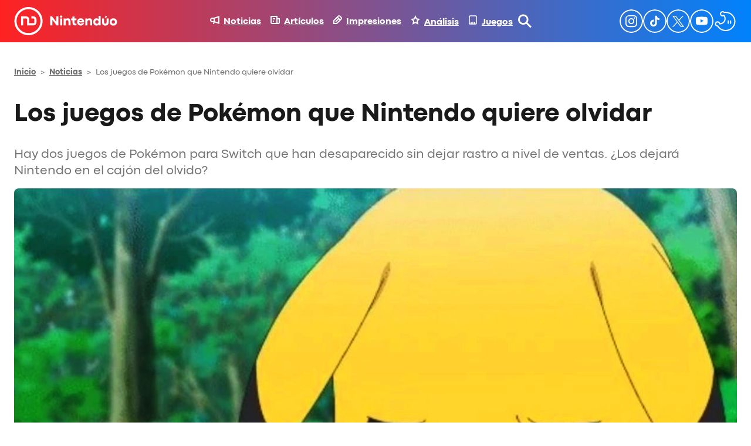

--- FILE ---
content_type: text/html; charset=UTF-8
request_url: https://nintenduo.com/juegos-pokemon-nintendo-no-recordar-switch/
body_size: 80714
content:
<!DOCTYPE html>
<html lang="es">
<head><meta charset="UTF-8" /><script>if(navigator.userAgent.match(/MSIE|Internet Explorer/i)||navigator.userAgent.match(/Trident\/7\..*?rv:11/i)){var href=document.location.href;if(!href.match(/[?&]nowprocket/)){if(href.indexOf("?")==-1){if(href.indexOf("#")==-1){document.location.href=href+"?nowprocket=1"}else{document.location.href=href.replace("#","?nowprocket=1#")}}else{if(href.indexOf("#")==-1){document.location.href=href+"&nowprocket=1"}else{document.location.href=href.replace("#","&nowprocket=1#")}}}}</script><script>(()=>{class RocketLazyLoadScripts{constructor(){this.v="2.0.4",this.userEvents=["keydown","keyup","mousedown","mouseup","mousemove","mouseover","mouseout","touchmove","touchstart","touchend","touchcancel","wheel","click","dblclick","input"],this.attributeEvents=["onblur","onclick","oncontextmenu","ondblclick","onfocus","onmousedown","onmouseenter","onmouseleave","onmousemove","onmouseout","onmouseover","onmouseup","onmousewheel","onscroll","onsubmit"]}async t(){this.i(),this.o(),/iP(ad|hone)/.test(navigator.userAgent)&&this.h(),this.u(),this.l(this),this.m(),this.k(this),this.p(this),this._(),await Promise.all([this.R(),this.L()]),this.lastBreath=Date.now(),this.S(this),this.P(),this.D(),this.O(),this.M(),await this.C(this.delayedScripts.normal),await this.C(this.delayedScripts.defer),await this.C(this.delayedScripts.async),await this.T(),await this.F(),await this.j(),await this.A(),window.dispatchEvent(new Event("rocket-allScriptsLoaded")),this.everythingLoaded=!0,this.lastTouchEnd&&await new Promise(t=>setTimeout(t,500-Date.now()+this.lastTouchEnd)),this.I(),this.H(),this.U(),this.W()}i(){this.CSPIssue=sessionStorage.getItem("rocketCSPIssue"),document.addEventListener("securitypolicyviolation",t=>{this.CSPIssue||"script-src-elem"!==t.violatedDirective||"data"!==t.blockedURI||(this.CSPIssue=!0,sessionStorage.setItem("rocketCSPIssue",!0))},{isRocket:!0})}o(){window.addEventListener("pageshow",t=>{this.persisted=t.persisted,this.realWindowLoadedFired=!0},{isRocket:!0}),window.addEventListener("pagehide",()=>{this.onFirstUserAction=null},{isRocket:!0})}h(){let t;function e(e){t=e}window.addEventListener("touchstart",e,{isRocket:!0}),window.addEventListener("touchend",function i(o){o.changedTouches[0]&&t.changedTouches[0]&&Math.abs(o.changedTouches[0].pageX-t.changedTouches[0].pageX)<10&&Math.abs(o.changedTouches[0].pageY-t.changedTouches[0].pageY)<10&&o.timeStamp-t.timeStamp<200&&(window.removeEventListener("touchstart",e,{isRocket:!0}),window.removeEventListener("touchend",i,{isRocket:!0}),"INPUT"===o.target.tagName&&"text"===o.target.type||(o.target.dispatchEvent(new TouchEvent("touchend",{target:o.target,bubbles:!0})),o.target.dispatchEvent(new MouseEvent("mouseover",{target:o.target,bubbles:!0})),o.target.dispatchEvent(new PointerEvent("click",{target:o.target,bubbles:!0,cancelable:!0,detail:1,clientX:o.changedTouches[0].clientX,clientY:o.changedTouches[0].clientY})),event.preventDefault()))},{isRocket:!0})}q(t){this.userActionTriggered||("mousemove"!==t.type||this.firstMousemoveIgnored?"keyup"===t.type||"mouseover"===t.type||"mouseout"===t.type||(this.userActionTriggered=!0,this.onFirstUserAction&&this.onFirstUserAction()):this.firstMousemoveIgnored=!0),"click"===t.type&&t.preventDefault(),t.stopPropagation(),t.stopImmediatePropagation(),"touchstart"===this.lastEvent&&"touchend"===t.type&&(this.lastTouchEnd=Date.now()),"click"===t.type&&(this.lastTouchEnd=0),this.lastEvent=t.type,t.composedPath&&t.composedPath()[0].getRootNode()instanceof ShadowRoot&&(t.rocketTarget=t.composedPath()[0]),this.savedUserEvents.push(t)}u(){this.savedUserEvents=[],this.userEventHandler=this.q.bind(this),this.userEvents.forEach(t=>window.addEventListener(t,this.userEventHandler,{passive:!1,isRocket:!0})),document.addEventListener("visibilitychange",this.userEventHandler,{isRocket:!0})}U(){this.userEvents.forEach(t=>window.removeEventListener(t,this.userEventHandler,{passive:!1,isRocket:!0})),document.removeEventListener("visibilitychange",this.userEventHandler,{isRocket:!0}),this.savedUserEvents.forEach(t=>{(t.rocketTarget||t.target).dispatchEvent(new window[t.constructor.name](t.type,t))})}m(){const t="return false",e=Array.from(this.attributeEvents,t=>"data-rocket-"+t),i="["+this.attributeEvents.join("],[")+"]",o="[data-rocket-"+this.attributeEvents.join("],[data-rocket-")+"]",s=(e,i,o)=>{o&&o!==t&&(e.setAttribute("data-rocket-"+i,o),e["rocket"+i]=new Function("event",o),e.setAttribute(i,t))};new MutationObserver(t=>{for(const n of t)"attributes"===n.type&&(n.attributeName.startsWith("data-rocket-")||this.everythingLoaded?n.attributeName.startsWith("data-rocket-")&&this.everythingLoaded&&this.N(n.target,n.attributeName.substring(12)):s(n.target,n.attributeName,n.target.getAttribute(n.attributeName))),"childList"===n.type&&n.addedNodes.forEach(t=>{if(t.nodeType===Node.ELEMENT_NODE)if(this.everythingLoaded)for(const i of[t,...t.querySelectorAll(o)])for(const t of i.getAttributeNames())e.includes(t)&&this.N(i,t.substring(12));else for(const e of[t,...t.querySelectorAll(i)])for(const t of e.getAttributeNames())this.attributeEvents.includes(t)&&s(e,t,e.getAttribute(t))})}).observe(document,{subtree:!0,childList:!0,attributeFilter:[...this.attributeEvents,...e]})}I(){this.attributeEvents.forEach(t=>{document.querySelectorAll("[data-rocket-"+t+"]").forEach(e=>{this.N(e,t)})})}N(t,e){const i=t.getAttribute("data-rocket-"+e);i&&(t.setAttribute(e,i),t.removeAttribute("data-rocket-"+e))}k(t){Object.defineProperty(HTMLElement.prototype,"onclick",{get(){return this.rocketonclick||null},set(e){this.rocketonclick=e,this.setAttribute(t.everythingLoaded?"onclick":"data-rocket-onclick","this.rocketonclick(event)")}})}S(t){function e(e,i){let o=e[i];e[i]=null,Object.defineProperty(e,i,{get:()=>o,set(s){t.everythingLoaded?o=s:e["rocket"+i]=o=s}})}e(document,"onreadystatechange"),e(window,"onload"),e(window,"onpageshow");try{Object.defineProperty(document,"readyState",{get:()=>t.rocketReadyState,set(e){t.rocketReadyState=e},configurable:!0}),document.readyState="loading"}catch(t){console.log("WPRocket DJE readyState conflict, bypassing")}}l(t){this.originalAddEventListener=EventTarget.prototype.addEventListener,this.originalRemoveEventListener=EventTarget.prototype.removeEventListener,this.savedEventListeners=[],EventTarget.prototype.addEventListener=function(e,i,o){o&&o.isRocket||!t.B(e,this)&&!t.userEvents.includes(e)||t.B(e,this)&&!t.userActionTriggered||e.startsWith("rocket-")||t.everythingLoaded?t.originalAddEventListener.call(this,e,i,o):(t.savedEventListeners.push({target:this,remove:!1,type:e,func:i,options:o}),"mouseenter"!==e&&"mouseleave"!==e||t.originalAddEventListener.call(this,e,t.savedUserEvents.push,o))},EventTarget.prototype.removeEventListener=function(e,i,o){o&&o.isRocket||!t.B(e,this)&&!t.userEvents.includes(e)||t.B(e,this)&&!t.userActionTriggered||e.startsWith("rocket-")||t.everythingLoaded?t.originalRemoveEventListener.call(this,e,i,o):t.savedEventListeners.push({target:this,remove:!0,type:e,func:i,options:o})}}J(t,e){this.savedEventListeners=this.savedEventListeners.filter(i=>{let o=i.type,s=i.target||window;return e!==o||t!==s||(this.B(o,s)&&(i.type="rocket-"+o),this.$(i),!1)})}H(){EventTarget.prototype.addEventListener=this.originalAddEventListener,EventTarget.prototype.removeEventListener=this.originalRemoveEventListener,this.savedEventListeners.forEach(t=>this.$(t))}$(t){t.remove?this.originalRemoveEventListener.call(t.target,t.type,t.func,t.options):this.originalAddEventListener.call(t.target,t.type,t.func,t.options)}p(t){let e;function i(e){return t.everythingLoaded?e:e.split(" ").map(t=>"load"===t||t.startsWith("load.")?"rocket-jquery-load":t).join(" ")}function o(o){function s(e){const s=o.fn[e];o.fn[e]=o.fn.init.prototype[e]=function(){return this[0]===window&&t.userActionTriggered&&("string"==typeof arguments[0]||arguments[0]instanceof String?arguments[0]=i(arguments[0]):"object"==typeof arguments[0]&&Object.keys(arguments[0]).forEach(t=>{const e=arguments[0][t];delete arguments[0][t],arguments[0][i(t)]=e})),s.apply(this,arguments),this}}if(o&&o.fn&&!t.allJQueries.includes(o)){const e={DOMContentLoaded:[],"rocket-DOMContentLoaded":[]};for(const t in e)document.addEventListener(t,()=>{e[t].forEach(t=>t())},{isRocket:!0});o.fn.ready=o.fn.init.prototype.ready=function(i){function s(){parseInt(o.fn.jquery)>2?setTimeout(()=>i.bind(document)(o)):i.bind(document)(o)}return"function"==typeof i&&(t.realDomReadyFired?!t.userActionTriggered||t.fauxDomReadyFired?s():e["rocket-DOMContentLoaded"].push(s):e.DOMContentLoaded.push(s)),o([])},s("on"),s("one"),s("off"),t.allJQueries.push(o)}e=o}t.allJQueries=[],o(window.jQuery),Object.defineProperty(window,"jQuery",{get:()=>e,set(t){o(t)}})}P(){const t=new Map;document.write=document.writeln=function(e){const i=document.currentScript,o=document.createRange(),s=i.parentElement;let n=t.get(i);void 0===n&&(n=i.nextSibling,t.set(i,n));const c=document.createDocumentFragment();o.setStart(c,0),c.appendChild(o.createContextualFragment(e)),s.insertBefore(c,n)}}async R(){return new Promise(t=>{this.userActionTriggered?t():this.onFirstUserAction=t})}async L(){return new Promise(t=>{document.addEventListener("DOMContentLoaded",()=>{this.realDomReadyFired=!0,t()},{isRocket:!0})})}async j(){return this.realWindowLoadedFired?Promise.resolve():new Promise(t=>{window.addEventListener("load",t,{isRocket:!0})})}M(){this.pendingScripts=[];this.scriptsMutationObserver=new MutationObserver(t=>{for(const e of t)e.addedNodes.forEach(t=>{"SCRIPT"!==t.tagName||t.noModule||t.isWPRocket||this.pendingScripts.push({script:t,promise:new Promise(e=>{const i=()=>{const i=this.pendingScripts.findIndex(e=>e.script===t);i>=0&&this.pendingScripts.splice(i,1),e()};t.addEventListener("load",i,{isRocket:!0}),t.addEventListener("error",i,{isRocket:!0}),setTimeout(i,1e3)})})})}),this.scriptsMutationObserver.observe(document,{childList:!0,subtree:!0})}async F(){await this.X(),this.pendingScripts.length?(await this.pendingScripts[0].promise,await this.F()):this.scriptsMutationObserver.disconnect()}D(){this.delayedScripts={normal:[],async:[],defer:[]},document.querySelectorAll("script[type$=rocketlazyloadscript]").forEach(t=>{t.hasAttribute("data-rocket-src")?t.hasAttribute("async")&&!1!==t.async?this.delayedScripts.async.push(t):t.hasAttribute("defer")&&!1!==t.defer||"module"===t.getAttribute("data-rocket-type")?this.delayedScripts.defer.push(t):this.delayedScripts.normal.push(t):this.delayedScripts.normal.push(t)})}async _(){await this.L();let t=[];document.querySelectorAll("script[type$=rocketlazyloadscript][data-rocket-src]").forEach(e=>{let i=e.getAttribute("data-rocket-src");if(i&&!i.startsWith("data:")){i.startsWith("//")&&(i=location.protocol+i);try{const o=new URL(i).origin;o!==location.origin&&t.push({src:o,crossOrigin:e.crossOrigin||"module"===e.getAttribute("data-rocket-type")})}catch(t){}}}),t=[...new Map(t.map(t=>[JSON.stringify(t),t])).values()],this.Y(t,"preconnect")}async G(t){if(await this.K(),!0!==t.noModule||!("noModule"in HTMLScriptElement.prototype))return new Promise(e=>{let i;function o(){(i||t).setAttribute("data-rocket-status","executed"),e()}try{if(navigator.userAgent.includes("Firefox/")||""===navigator.vendor||this.CSPIssue)i=document.createElement("script"),[...t.attributes].forEach(t=>{let e=t.nodeName;"type"!==e&&("data-rocket-type"===e&&(e="type"),"data-rocket-src"===e&&(e="src"),i.setAttribute(e,t.nodeValue))}),t.text&&(i.text=t.text),t.nonce&&(i.nonce=t.nonce),i.hasAttribute("src")?(i.addEventListener("load",o,{isRocket:!0}),i.addEventListener("error",()=>{i.setAttribute("data-rocket-status","failed-network"),e()},{isRocket:!0}),setTimeout(()=>{i.isConnected||e()},1)):(i.text=t.text,o()),i.isWPRocket=!0,t.parentNode.replaceChild(i,t);else{const i=t.getAttribute("data-rocket-type"),s=t.getAttribute("data-rocket-src");i?(t.type=i,t.removeAttribute("data-rocket-type")):t.removeAttribute("type"),t.addEventListener("load",o,{isRocket:!0}),t.addEventListener("error",i=>{this.CSPIssue&&i.target.src.startsWith("data:")?(console.log("WPRocket: CSP fallback activated"),t.removeAttribute("src"),this.G(t).then(e)):(t.setAttribute("data-rocket-status","failed-network"),e())},{isRocket:!0}),s?(t.fetchPriority="high",t.removeAttribute("data-rocket-src"),t.src=s):t.src="data:text/javascript;base64,"+window.btoa(unescape(encodeURIComponent(t.text)))}}catch(i){t.setAttribute("data-rocket-status","failed-transform"),e()}});t.setAttribute("data-rocket-status","skipped")}async C(t){const e=t.shift();return e?(e.isConnected&&await this.G(e),this.C(t)):Promise.resolve()}O(){this.Y([...this.delayedScripts.normal,...this.delayedScripts.defer,...this.delayedScripts.async],"preload")}Y(t,e){this.trash=this.trash||[];let i=!0;var o=document.createDocumentFragment();t.forEach(t=>{const s=t.getAttribute&&t.getAttribute("data-rocket-src")||t.src;if(s&&!s.startsWith("data:")){const n=document.createElement("link");n.href=s,n.rel=e,"preconnect"!==e&&(n.as="script",n.fetchPriority=i?"high":"low"),t.getAttribute&&"module"===t.getAttribute("data-rocket-type")&&(n.crossOrigin=!0),t.crossOrigin&&(n.crossOrigin=t.crossOrigin),t.integrity&&(n.integrity=t.integrity),t.nonce&&(n.nonce=t.nonce),o.appendChild(n),this.trash.push(n),i=!1}}),document.head.appendChild(o)}W(){this.trash.forEach(t=>t.remove())}async T(){try{document.readyState="interactive"}catch(t){}this.fauxDomReadyFired=!0;try{await this.K(),this.J(document,"readystatechange"),document.dispatchEvent(new Event("rocket-readystatechange")),await this.K(),document.rocketonreadystatechange&&document.rocketonreadystatechange(),await this.K(),this.J(document,"DOMContentLoaded"),document.dispatchEvent(new Event("rocket-DOMContentLoaded")),await this.K(),this.J(window,"DOMContentLoaded"),window.dispatchEvent(new Event("rocket-DOMContentLoaded"))}catch(t){console.error(t)}}async A(){try{document.readyState="complete"}catch(t){}try{await this.K(),this.J(document,"readystatechange"),document.dispatchEvent(new Event("rocket-readystatechange")),await this.K(),document.rocketonreadystatechange&&document.rocketonreadystatechange(),await this.K(),this.J(window,"load"),window.dispatchEvent(new Event("rocket-load")),await this.K(),window.rocketonload&&window.rocketonload(),await this.K(),this.allJQueries.forEach(t=>t(window).trigger("rocket-jquery-load")),await this.K(),this.J(window,"pageshow");const t=new Event("rocket-pageshow");t.persisted=this.persisted,window.dispatchEvent(t),await this.K(),window.rocketonpageshow&&window.rocketonpageshow({persisted:this.persisted})}catch(t){console.error(t)}}async K(){Date.now()-this.lastBreath>45&&(await this.X(),this.lastBreath=Date.now())}async X(){return document.hidden?new Promise(t=>setTimeout(t)):new Promise(t=>requestAnimationFrame(t))}B(t,e){return e===document&&"readystatechange"===t||(e===document&&"DOMContentLoaded"===t||(e===window&&"DOMContentLoaded"===t||(e===window&&"load"===t||e===window&&"pageshow"===t)))}static run(){(new RocketLazyLoadScripts).t()}}RocketLazyLoadScripts.run()})();</script>
	
	<script data-cfasync="false" id="nintenduo-theme-script" type="application/javascript">
// Fast preload theme
const userPreferredTheme = localStorage.getItem('theme') ||
                       (window.matchMedia && window.matchMedia('(prefers-color-scheme: dark)').matches ? 'dark' : 'light');
document.documentElement.classList.add(userPreferredTheme);

document.addEventListener('DOMContentLoaded', () => {
    setTheme(userPreferredTheme);
});

function toggleDarkMode() {
	const newTheme = document.documentElement.classList.contains('dark') ? 'light' : 'dark';
    setTheme(newTheme);
}

function setTheme(theme) {
 	// Set body theme class and store
 	document.documentElement.classList.remove('light', 'dark');
    document.documentElement.classList.add(theme);
 	localStorage.setItem('theme', theme);

	// Set button theme image
	const buttons = document.querySelectorAll('.theme-button');
    const iconURL = theme === 'light' ? "https://nintenduo.com/wp-content/themes/nintenduo/assets/images/theme-dark-mode.svg" : "https://nintenduo.com/wp-content/themes/nintenduo/assets/images/theme-light-mode.svg";
    buttons.forEach(btn => { 
        btn.setAttribute('src', iconURL);
        btn.style.visibility = 'visible';
    });

	// Set post's table of contents theme class
	const toc = document.querySelector('.wp-block-ht-block-toc');
    if (toc) {
        toc.classList.toggle('dark', theme === 'dark');
    }

	// Set RRSS images
	function setAuthorRRSSIcon(rrss, lightVersion, darkVersion) {
		const links = document.querySelectorAll('.author-info .links a[href*="' + rrss + '"]');
        const url = localStorage.getItem('theme') === 'light' ? lightVersion : darkVersion;
        links.forEach(link => {
            link.style.backgroundImage = `url(` + url + `)`;
        });
	}
	setAuthorRRSSIcon('instagram', 'https://nintenduo.com/wp-content/themes/nintenduo/assets/images/instagram.svg', 'https://nintenduo.com/wp-content/themes/nintenduo/assets/images/instagram-white.svg');
	setAuthorRRSSIcon('twitter', 'https://nintenduo.com/wp-content/themes/nintenduo/assets/images/x.svg', 'https://nintenduo.com/wp-content/themes/nintenduo/assets/images/x-white.svg');
	setAuthorRRSSIcon('facebook', 'https://nintenduo.com/wp-content/themes/nintenduo/assets/images/facebook.svg', 'https://nintenduo.com/wp-content/themes/nintenduo/assets/images/facebook-white.svg');
}
</script>

<meta name="theme-color" content="#1A1A1A">

<!-- Font Preloading for CLS Prevention -->
<link rel="preload" href="https://nintenduo.com/wp-content/themes/nintenduo/assets/fonts/subset-CodecPro-Regular.woff2" as="font" type="font/woff2" crossorigin>
<link rel="preload" href="https://nintenduo.com/wp-content/themes/nintenduo/assets/fonts/subset-CodecPro-ExtraBold.woff2" as="font" type="font/woff2" crossorigin>

<!-- Critical Font CSS with size-adjust for CLS prevention -->
<style id="nintenduo-critical-fonts"></style>

<script type="rocketlazyloadscript" id="wp-i18n" data-rocket-type="text/javascript"> if (typeof(wp) == "undefined") { window.wp = { i18n: { setLocaleData: (function() { return false; })} }; } </script>
<script type="rocketlazyloadscript" data-rocket-type="text/javascript">
!function(){"use strict";function e(e){var t=!(arguments.length>1&&void 0!==arguments[1])||arguments[1],c=document.createElement("script");c.src=e,t?c.type="module":(c.async=!0,c.type="text/javascript",c.setAttribute("nomodule",""));var n=document.getElementsByTagName("script")[0];n.parentNode.insertBefore(c,n)}!function(t,c){!function(t,c,n){var a,o,r;n.accountId=c,null!==(a=t.marfeel)&&void 0!==a||(t.marfeel={}),null!==(o=(r=t.marfeel).cmd)&&void 0!==o||(r.cmd=[]),t.marfeel.config=n;var i="https://sdk.mrf.io/statics";e("".concat(i,"/marfeel-sdk.js?id=").concat(c),!0),e("".concat(i,"/marfeel-sdk.es5.js?id=").concat(c),!1)}(t,c,arguments.length>2&&void 0!==arguments[2]?arguments[2]:{})}(window,2012,{} /* Config */)}();
</script>
<script type="rocketlazyloadscript" defer id="videoo-library" data-cfasync="false" data-id="ffa7e765db4759503a6db8d150e5a9ad6d9d6d6b8eba31b439802594eb19979c" data-rocket-src="https://static.videoo.tv/ffa7e765db4759503a6db8d150e5a9ad6d9d6d6b8eba31b439802594eb19979c.js"></script><meta name="viewport" content="width=device-width, initial-scale=1.0">
<meta name="viewport" content="width=device-width, initial-scale=1" />
<meta name='robots' content='index, follow, max-image-preview:large, max-snippet:-1, max-video-preview:-1' />
	<style></style>
	
	<!-- This site is optimized with the Yoast SEO plugin v26.1.1 - https://yoast.com/wordpress/plugins/seo/ -->
	<meta name="description" content="Hay dos juegos de Pokémon para Switch que han desaparecido sin dejar rastro a nivel de ventas. ¿Los dejará Nintendo en el cajón del olvido?" />
	<link rel="canonical" href="https://nintenduo.com/juegos-pokemon-nintendo-no-recordar-switch/" />
	<meta property="og:locale" content="es_ES" />
	<meta property="og:type" content="article" />
	<meta property="og:title" content="Los juegos de Pokémon que Nintendo quiere olvidar" />
	<meta property="og:description" content="Hay dos juegos de Pokémon para Switch que han desaparecido sin dejar rastro a nivel de ventas. ¿Los dejará Nintendo en el cajón del olvido?" />
	<meta property="og:url" content="https://nintenduo.com/juegos-pokemon-nintendo-no-recordar-switch/" />
	<meta property="og:site_name" content="Nintendúo" />
	<meta property="article:published_time" content="2023-02-07T10:24:42+00:00" />
	<meta property="article:modified_time" content="2023-02-07T12:32:24+00:00" />
	<meta property="og:image" content="https://nintenduo.com/wp-content/uploads/2023/02/Juegos-Pokemon-Nintendo-Olvidar-00.webp" />
	<meta property="og:image:width" content="1200" />
	<meta property="og:image:height" content="675" />
	<meta property="og:image:type" content="image/webp" />
	<meta name="author" content="Juan A. Fonseca" />
	<meta name="twitter:card" content="summary_large_image" />
	<meta name="twitter:creator" content="@JuanAFons" />
	<meta name="twitter:label1" content="Escrito por" />
	<meta name="twitter:data1" content="Juan A. Fonseca" />
	<!-- / Yoast SEO plugin. -->


<title>Los juegos de Pokémon que Nintendo quiere olvidar</title>
<link crossorigin data-rocket-preload as="font" href="https://nintenduo.com/wp-content/themes/nintenduo/assets/fonts/subset-CodecPro-Regular.woff2" rel="preload">
<link crossorigin data-rocket-preload as="font" href="https://nintenduo.com/wp-content/themes/nintenduo/assets/fonts/subset-CodecPro-ExtraBold.woff2" rel="preload">
<style id="wpr-usedcss">.theme-button{visibility:hidden}html.dark body{background:#000}:is(html.dark body) #nintenduo-scroll-header{background:#000!important;box-shadow:0 4px 0 0 rgba(0,130,252,.26)!important}:is(:is(html.dark body) #nintenduo-scroll-header) .nintenduo-header-horizontal-navigation{color:#fff!important}:is(:is(html.dark body) #nintenduo-scroll-header) .nintenduo-header-horizontal-navigation img{filter:unset!important}:is(:is(html.dark body) #nintenduo-scroll-header) .nintenduo-header-vertical-navigation{color:#fff!important}:is(:is(html.dark body) #nintenduo-scroll-header) .nintenduo-header-vertical-navigation img{filter:unset!important}:is(:is(html.dark body) #nintenduo-scroll-header) .nintenduo-header-site-logo>img{filter:brightness(0) invert(1)}:is(:is(html.dark body) #nintenduo-scroll-header) .nintenduo-header-search-button{filter:brightness(0) invert(1)!important}:is(:is(html.dark body) #nintenduo-scroll-header) .nintenduo-header-menu-button{filter:brightness(0) invert(1)!important}:is(:is(html.dark body) #nintenduo-scroll-header) .nintenduo-header-search-field{color:#fff!important;border-bottom:1px solid #fff!important}:is(html.dark body) #nintenduo-scroll-posts-header{box-shadow:0 4px 0 0 rgba(0,130,252,.26)!important}:is(:is(html.dark body) #nintenduo-scroll-posts-header)>div{background:#000!important}:is(:is(html.dark body) #nintenduo-scroll-posts-header) .nintenduo-header-back-button{filter:brightness(0) invert(1)}:is(:is(html.dark body) #nintenduo-scroll-posts-header) .nintenduo-header-posts-site-logo>img{filter:brightness(0) invert(1)}:is(:is(html.dark body) #nintenduo-scroll-posts-header) .nintenduo-header-post-title{color:#fff!important}:is(html.dark body) #nintenduo-header-share-post-facebook{background-image:var(--wpr-bg-345b1951-677d-4ab0-8f36-286b79db27c6)!important}:is(html.dark body) #nintenduo-header-share-post-facebook:hover{background-image:var(--wpr-bg-d80ae3d8-4c26-43e9-892a-a5ff1904b6fd)!important}:is(html.dark body) #nintenduo-header-share-post-x{background-image:var(--wpr-bg-e522e8d7-a5bd-4eb2-b192-98de638f1ba7)!important}:is(html.dark body) #nintenduo-header-share-post-x:hover{background-image:var(--wpr-bg-2cbdb7ab-b798-4400-bee4-42193e5d6e94)!important}:is(html.dark body) #nintenduo-header-share-post-whatsapp{background-image:var(--wpr-bg-64f5becf-4f25-4db4-9e5f-06a7c7c6de95)!important}:is(html.dark body) #nintenduo-header-share-post-whatsapp:hover{background-image:var(--wpr-bg-c0f79ee3-a022-4724-a0b4-44c72efcfe20)!important}:is(html.dark body) h2{color:#fff!important}:is(html.dark body) h2.wp-block-heading{background:0 0;color:#006ed4!important}:is(html.dark body) h1.wp-block-post-title{color:#fff!important}:is(html.dark body) h2.wp-block-post-title{color:#fff!important}:is(html.dark body) h2.wp-block-post-title a{color:#fff}:is(html.dark body) h3.wp-block-heading{color:#fff!important}:is(html.dark body) hr.wp-block-separator{color:#333!important}:is(html.dark body) .nintenduo-post-metadata-section-separator{background-color:#333!important}:is(html.dark body) .wp-block-post-content p{color:#fff}:is(html.dark body) .wp-block-post-content li{color:#fff!important}:is(html.dark body) .author-avatar .description,:is(html.dark body) .author-avatar .role,:is(html.dark body) .nintenduo-post-author-name,:is(html.dark body) .nintenduo-post-author-name a,:is(html.dark body) .nintenduo-post-content-container .wp-block-post-excerpt__excerpt,:is(html.dark body) .nintenduo-post-publish-date span,:is(html.dark body) .nintenduo-post-thumbnail-caption,:is(html.dark body) .wp-block-nintenduo-author-block.has-background .author-info .description,:is(html.dark body) .wp-block-nintenduo-author-block.has-background .author-info .location p,:is(html.dark body) .wp-block-nintenduo-author-block.has-background .author-info .role,:is(html.dark body) .wp-block-post-date time,:is(html.dark body) .yoast-breadcrumbs span,:is(html.dark body) .yoast-breadcrumbs span a{color:#adadad!important}:is(html.dark body) .wp-block-post-content ol li::marker{color:#f22}:is(html.dark body) .ht_toc_title{color:#fff}:is(html.dark body) .wp-block-post-content a:where(:not(.wp-element-button):not(.ht_toc_list *)){color:#ff0f0f}:is(html.dark body) .nintenduo-selected-post{background:#333}:is(html.dark body) .nintenduo-selected-post-content a{color:#fff!important}:is(html.dark body) .nintenduo-selected-post .nintenduo-selected-post-excerpt{color:#939393}:is(html.dark body) .c-analisis-v2__pros-cons{color:#fff;background-color:#333}:is(html.dark body) .c-analisis-v2__pros-cons li{color:#f5f5f5!important}:is(html.dark body) .nintenduo-post-tags-list-block-title{color:#fff}:is(html.dark body) .tags a{color:#eee;background-color:#333}:is(html.dark body) .tags a:hover{background-color:#ff0f0f}:is(html.dark body) .nintenduo-author-block-post{background:#000!important}:is(html.dark body) .nintenduo-author-block-post-title{color:#fff}:is(html.dark body) .author-info .name{color:#fff}:is(html.dark body) .author-info .role{color:#939393}html.dark body .wp-block-ht-block-toc{background-image:url("[data-uri]"),linear-gradient(90deg,#121212 42%,#000 98%);background-position:bottom 30px left 30px,center center;background-repeat:no-repeat,no-repeat;background-size:48px 48px,auto}html.dark body .wp-block-ht-block-toc,html.dark body .wp-block-ht-block-toc a{color:#ff0f0f!important}@media (max-width:768px){:is(html.dark body) #nintenduo-header-share-post-facebook{background-image:url(https://nintenduo.com/wp-content/plugins/nintenduo-wordpress-blocks/assets/images/facebook-white32.svg)!important}:is(html.dark body) #nintenduo-header-share-post-facebook:hover{background-image:var(--wpr-bg-b81a9eb6-3a0e-42d1-a867-8368bc8a9063)!important}:is(html.dark body) #nintenduo-header-share-post-x{background-image:var(--wpr-bg-003ee670-2cd4-4e23-9baa-ef2392d99b5c)!important}:is(html.dark body) #nintenduo-header-share-post-x:hover{background-image:var(--wpr-bg-8945522f-0c85-44ee-8f38-971ffbd9e117)!important}:is(html.dark body) #nintenduo-header-share-post-whatsapp{background-image:var(--wpr-bg-431e98f7-9a26-49eb-b93f-2b73703d2b9d)!important}:is(html.dark body) #nintenduo-header-share-post-whatsapp:hover{background-image:var(--wpr-bg-19065b5a-4a75-4f6f-a6b2-2f3fc9235c77)!important}}html.dark .ht_toc_list>li>a::before{background-color:#f22!important}html.dark body table{color:#fff!important}html.dark body table tr:nth-child(odd){background-color:#000!important}html.dark body table tr:nth-child(2n){background-color:#333!important}html.dark body .wp-block-image__wrapper::after{border-bottom-color:#000!important;border-left-color:#000!important}.has-codec-pro-font-family,.wp-block-heading,a,div,h1,h2,h3,h6,p,span{font-family:'Codec Pro Critical','Codec Pro',system-ui,-apple-system,BlinkMacSystemFont,'Segoe UI',Arial,sans-serif}body{-webkit-font-smoothing:antialiased;-moz-osx-font-smoothing:grayscale;text-rendering:optimizeLegibility}img:is([sizes=auto i],[sizes^="auto," i]){contain-intrinsic-size:3000px 1500px}.wp-block-navigation .wp-block-navigation-item__label{overflow-wrap:break-word}.wp-block-navigation .wp-block-navigation-item__description{display:none}.wp-block-navigation{position:relative;--navigation-layout-justification-setting:flex-start;--navigation-layout-direction:row;--navigation-layout-wrap:wrap;--navigation-layout-justify:flex-start;--navigation-layout-align:center}.wp-block-navigation ul{margin-bottom:0;margin-left:0;margin-top:0;padding-left:0}.wp-block-navigation ul,.wp-block-navigation ul li{list-style:none;padding:0}.wp-block-navigation .wp-block-navigation-item{align-items:center;background-color:inherit;display:flex;position:relative}.wp-block-navigation .wp-block-navigation-item .wp-block-navigation__submenu-container:empty{display:none}.wp-block-navigation .wp-block-navigation-item__content{display:block}.wp-block-navigation .wp-block-navigation-item__content.wp-block-navigation-item__content{color:inherit}.wp-block-navigation.has-text-decoration-underline .wp-block-navigation-item__content,.wp-block-navigation.has-text-decoration-underline .wp-block-navigation-item__content:active,.wp-block-navigation.has-text-decoration-underline .wp-block-navigation-item__content:focus{text-decoration:underline}.wp-block-navigation.has-text-decoration-line-through .wp-block-navigation-item__content,.wp-block-navigation.has-text-decoration-line-through .wp-block-navigation-item__content:active,.wp-block-navigation.has-text-decoration-line-through .wp-block-navigation-item__content:focus{text-decoration:line-through}.wp-block-navigation :where(a),.wp-block-navigation :where(a:active),.wp-block-navigation :where(a:focus){text-decoration:none}.wp-block-navigation .wp-block-navigation__submenu-icon{align-self:center;background-color:inherit;border:none;color:currentColor;display:inline-block;font-size:inherit;height:.6em;line-height:0;margin-left:.25em;padding:0;width:.6em}.wp-block-navigation .wp-block-navigation__submenu-icon svg{display:inline-block;stroke:currentColor;height:inherit;margin-top:.075em;width:inherit}.wp-block-navigation.is-vertical{--navigation-layout-direction:column;--navigation-layout-justify:initial;--navigation-layout-align:flex-start}.wp-block-navigation.no-wrap{--navigation-layout-wrap:nowrap}.wp-block-navigation.items-justified-center{--navigation-layout-justification-setting:center;--navigation-layout-justify:center}.wp-block-navigation.items-justified-center.is-vertical{--navigation-layout-align:center}.wp-block-navigation.items-justified-right{--navigation-layout-justification-setting:flex-end;--navigation-layout-justify:flex-end}.wp-block-navigation.items-justified-right.is-vertical{--navigation-layout-align:flex-end}.wp-block-navigation.items-justified-space-between{--navigation-layout-justification-setting:space-between;--navigation-layout-justify:space-between}.wp-block-navigation .has-child .wp-block-navigation__submenu-container{align-items:normal;background-color:inherit;color:inherit;display:flex;flex-direction:column;height:0;left:-1px;opacity:0;overflow:hidden;position:absolute;top:100%;visibility:hidden;width:0;z-index:2}.wp-block-navigation .has-child .wp-block-navigation__submenu-container>.wp-block-navigation-item>.wp-block-navigation-item__content{display:flex;flex-grow:1}.wp-block-navigation .has-child .wp-block-navigation__submenu-container>.wp-block-navigation-item>.wp-block-navigation-item__content .wp-block-navigation__submenu-icon{margin-left:auto;margin-right:0}.wp-block-navigation .has-child .wp-block-navigation__submenu-container .wp-block-navigation-item__content{margin:0}@media (min-width:782px){.wp-block-navigation .has-child .wp-block-navigation__submenu-container .wp-block-navigation__submenu-container{left:100%;top:-1px}.wp-block-navigation .has-child .wp-block-navigation__submenu-container .wp-block-navigation__submenu-container:before{background:#0000;content:"";display:block;height:100%;position:absolute;right:100%;width:.5em}.wp-block-navigation .has-child .wp-block-navigation__submenu-container .wp-block-navigation__submenu-icon{margin-right:.25em}.wp-block-navigation .has-child .wp-block-navigation__submenu-container .wp-block-navigation__submenu-icon svg{transform:rotate(-90deg)}.wp-block-navigation.has-background .has-child .wp-block-navigation__submenu-container .wp-block-navigation__submenu-container{left:100%;top:0}}.wp-block-navigation .has-child .wp-block-navigation-submenu__toggle[aria-expanded=true]~.wp-block-navigation__submenu-container,.wp-block-navigation .has-child:not(.open-on-click):hover>.wp-block-navigation__submenu-container,.wp-block-navigation .has-child:not(.open-on-click):not(.open-on-hover-click):focus-within>.wp-block-navigation__submenu-container{height:auto;min-width:200px;opacity:1;overflow:visible;visibility:visible;width:auto}.wp-block-navigation.has-background .has-child .wp-block-navigation__submenu-container{left:0;top:100%}.wp-block-navigation-submenu{display:flex;position:relative}.wp-block-navigation-submenu .wp-block-navigation__submenu-icon svg{stroke:currentColor}button.wp-block-navigation-item__content{background-color:initial;border:none;color:currentColor;font-family:inherit;font-size:inherit;font-style:inherit;font-weight:inherit;letter-spacing:inherit;line-height:inherit;text-align:left;text-transform:inherit}.wp-block-navigation-submenu__toggle{cursor:pointer}.wp-block-navigation-item.open-on-click .wp-block-navigation-submenu__toggle{padding-left:0;padding-right:.85em}.wp-block-navigation-item.open-on-click .wp-block-navigation-submenu__toggle+.wp-block-navigation__submenu-icon{margin-left:-.6em;pointer-events:none}.wp-block-navigation-item.open-on-click button.wp-block-navigation-item__content:not(.wp-block-navigation-submenu__toggle){padding:0}.wp-block-navigation .wp-block-page-list,.wp-block-navigation__container,.wp-block-navigation__responsive-close,.wp-block-navigation__responsive-container,.wp-block-navigation__responsive-container-content,.wp-block-navigation__responsive-dialog{gap:inherit}:where(.wp-block-navigation.has-background .wp-block-navigation-item a:not(.wp-element-button)),:where(.wp-block-navigation.has-background .wp-block-navigation-submenu a:not(.wp-element-button)){padding:.5em 1em}:where(.wp-block-navigation .wp-block-navigation__submenu-container .wp-block-navigation-item a:not(.wp-element-button)),:where(.wp-block-navigation .wp-block-navigation__submenu-container .wp-block-navigation-submenu a:not(.wp-element-button)),:where(.wp-block-navigation .wp-block-navigation__submenu-container .wp-block-navigation-submenu button.wp-block-navigation-item__content),:where(.wp-block-navigation .wp-block-navigation__submenu-container .wp-block-pages-list__item button.wp-block-navigation-item__content){padding:.5em 1em}.wp-block-navigation.items-justified-right .wp-block-navigation__container .has-child .wp-block-navigation__submenu-container,.wp-block-navigation.items-justified-right .wp-block-page-list>.has-child .wp-block-navigation__submenu-container,.wp-block-navigation.items-justified-space-between .wp-block-page-list>.has-child:last-child .wp-block-navigation__submenu-container,.wp-block-navigation.items-justified-space-between>.wp-block-navigation__container>.has-child:last-child .wp-block-navigation__submenu-container{left:auto;right:0}.wp-block-navigation.items-justified-right .wp-block-navigation__container .has-child .wp-block-navigation__submenu-container .wp-block-navigation__submenu-container,.wp-block-navigation.items-justified-right .wp-block-page-list>.has-child .wp-block-navigation__submenu-container .wp-block-navigation__submenu-container,.wp-block-navigation.items-justified-space-between .wp-block-page-list>.has-child:last-child .wp-block-navigation__submenu-container .wp-block-navigation__submenu-container,.wp-block-navigation.items-justified-space-between>.wp-block-navigation__container>.has-child:last-child .wp-block-navigation__submenu-container .wp-block-navigation__submenu-container{left:-1px;right:-1px}@media (min-width:782px){.wp-block-navigation.items-justified-right .wp-block-navigation__container .has-child .wp-block-navigation__submenu-container .wp-block-navigation__submenu-container,.wp-block-navigation.items-justified-right .wp-block-page-list>.has-child .wp-block-navigation__submenu-container .wp-block-navigation__submenu-container,.wp-block-navigation.items-justified-space-between .wp-block-page-list>.has-child:last-child .wp-block-navigation__submenu-container .wp-block-navigation__submenu-container,.wp-block-navigation.items-justified-space-between>.wp-block-navigation__container>.has-child:last-child .wp-block-navigation__submenu-container .wp-block-navigation__submenu-container{left:auto;right:100%}}.wp-block-navigation:not(.has-background) .wp-block-navigation__submenu-container{background-color:#fff;border:1px solid #00000026}.wp-block-navigation.has-background .wp-block-navigation__submenu-container{background-color:inherit}.wp-block-navigation:not(.has-text-color) .wp-block-navigation__submenu-container{color:#000}.wp-block-navigation__container{align-items:var(--navigation-layout-align,initial);display:flex;flex-direction:var(--navigation-layout-direction,initial);flex-wrap:var(--navigation-layout-wrap,wrap);justify-content:var(--navigation-layout-justify,initial);list-style:none;margin:0;padding-left:0}.wp-block-navigation__container .is-responsive{display:none}.wp-block-navigation__container:only-child{flex-grow:1}@keyframes overlay-menu__fade-in-animation{0%{opacity:0;transform:translateY(.5em)}to{opacity:1;transform:translateY(0)}}.wp-block-navigation__responsive-container{bottom:0;display:none;left:0;position:fixed;right:0;top:0}.wp-block-navigation__responsive-container :where(.wp-block-navigation-item a){color:inherit}.wp-block-navigation__responsive-container .wp-block-navigation__responsive-container-content{align-items:var(--navigation-layout-align,initial);display:flex;flex-direction:var(--navigation-layout-direction,initial);flex-wrap:var(--navigation-layout-wrap,wrap);justify-content:var(--navigation-layout-justify,initial)}.wp-block-navigation__responsive-container:not(.is-menu-open.is-menu-open){background-color:inherit!important;color:inherit!important}.wp-block-navigation__responsive-container.is-menu-open{background-color:inherit;display:flex;flex-direction:column;overflow:auto;padding:clamp(1rem,var(--wp--style--root--padding-top),20rem) clamp(1rem,var(--wp--style--root--padding-right),20rem) clamp(1rem,var(--wp--style--root--padding-bottom),20rem) clamp(1rem,var(--wp--style--root--padding-left),20rem);z-index:100000}.wp-block-navigation__responsive-container.is-menu-open .wp-block-navigation__responsive-container-content{align-items:var(--navigation-layout-justification-setting,inherit);display:flex;flex-direction:column;flex-wrap:nowrap;overflow:visible;padding-top:calc(2rem + 24px)}.wp-block-navigation__responsive-container.is-menu-open .wp-block-navigation__responsive-container-content,.wp-block-navigation__responsive-container.is-menu-open .wp-block-navigation__responsive-container-content .wp-block-navigation__container,.wp-block-navigation__responsive-container.is-menu-open .wp-block-navigation__responsive-container-content .wp-block-page-list{justify-content:flex-start}.wp-block-navigation__responsive-container.is-menu-open .wp-block-navigation__responsive-container-content .wp-block-navigation__submenu-icon{display:none}.wp-block-navigation__responsive-container.is-menu-open .wp-block-navigation__responsive-container-content .has-child .wp-block-navigation__submenu-container{border:none;height:auto;min-width:200px;opacity:1;overflow:initial;padding-left:2rem;padding-right:2rem;position:static;visibility:visible;width:auto}.wp-block-navigation__responsive-container.is-menu-open .wp-block-navigation__responsive-container-content .wp-block-navigation__container,.wp-block-navigation__responsive-container.is-menu-open .wp-block-navigation__responsive-container-content .wp-block-navigation__submenu-container{gap:inherit}.wp-block-navigation__responsive-container.is-menu-open .wp-block-navigation__responsive-container-content .wp-block-navigation__submenu-container{padding-top:var(--wp--style--block-gap,2em)}.wp-block-navigation__responsive-container.is-menu-open .wp-block-navigation__responsive-container-content .wp-block-navigation-item__content{padding:0}.wp-block-navigation__responsive-container.is-menu-open .wp-block-navigation__responsive-container-content .wp-block-navigation-item,.wp-block-navigation__responsive-container.is-menu-open .wp-block-navigation__responsive-container-content .wp-block-navigation__container,.wp-block-navigation__responsive-container.is-menu-open .wp-block-navigation__responsive-container-content .wp-block-page-list{align-items:var(--navigation-layout-justification-setting,initial);display:flex;flex-direction:column}.wp-block-navigation__responsive-container.is-menu-open .wp-block-navigation-item,.wp-block-navigation__responsive-container.is-menu-open .wp-block-navigation-item .wp-block-navigation__submenu-container,.wp-block-navigation__responsive-container.is-menu-open .wp-block-navigation__container,.wp-block-navigation__responsive-container.is-menu-open .wp-block-page-list{background:#0000!important;color:inherit!important}.wp-block-navigation__responsive-container.is-menu-open .wp-block-navigation__submenu-container.wp-block-navigation__submenu-container.wp-block-navigation__submenu-container.wp-block-navigation__submenu-container{left:auto;right:auto}.wp-block-navigation:not(.has-background) .wp-block-navigation__responsive-container.is-menu-open{background-color:#fff}.wp-block-navigation:not(.has-text-color) .wp-block-navigation__responsive-container.is-menu-open{color:#000}.wp-block-navigation__toggle_button_label{font-size:1rem;font-weight:700}.wp-block-navigation__responsive-container-close,.wp-block-navigation__responsive-container-open{background:#0000;border:none;color:currentColor;cursor:pointer;margin:0;padding:0;text-transform:inherit;vertical-align:middle}.wp-block-navigation__responsive-container-close svg,.wp-block-navigation__responsive-container-open svg{fill:currentColor;display:block;height:24px;pointer-events:none;width:24px}.wp-block-navigation__responsive-container-open{display:flex}.wp-block-navigation__responsive-container-open.wp-block-navigation__responsive-container-open.wp-block-navigation__responsive-container-open{font-family:inherit;font-size:inherit;font-weight:inherit}@media (min-width:600px){.wp-block-navigation__responsive-container:not(.hidden-by-default):not(.is-menu-open){background-color:inherit;display:block;position:relative;width:100%;z-index:auto}.wp-block-navigation__responsive-container:not(.hidden-by-default):not(.is-menu-open) .wp-block-navigation__responsive-container-close{display:none}.wp-block-navigation__responsive-container.is-menu-open .wp-block-navigation__submenu-container.wp-block-navigation__submenu-container.wp-block-navigation__submenu-container.wp-block-navigation__submenu-container{left:0}.wp-block-navigation__responsive-container-open:not(.always-shown){display:none}}.wp-block-navigation__responsive-container-close{position:absolute;right:0;top:0;z-index:2}.wp-block-navigation__responsive-container-close.wp-block-navigation__responsive-container-close.wp-block-navigation__responsive-container-close{font-family:inherit;font-size:inherit;font-weight:inherit}.wp-block-navigation__responsive-close{width:100%}.has-modal-open .wp-block-navigation__responsive-close{margin-left:auto;margin-right:auto;max-width:var(--wp--style--global--wide-size,100%)}.wp-block-navigation__responsive-close:focus{outline:0}.is-menu-open .wp-block-navigation__responsive-close,.is-menu-open .wp-block-navigation__responsive-container-content,.is-menu-open .wp-block-navigation__responsive-dialog{box-sizing:border-box}.wp-block-navigation__responsive-dialog{position:relative}html.has-modal-open{overflow:hidden}.wp-block-navigation-item__label img{margin-right:7px}.wp-block-navigation .wp-block-navigation-item__content{display:inline-flex;align-items:center;justify-content:center;min-width:28px;min-height:20px;padding:.25rem .5rem}.wp-block-navigation .wp-block-navigation__container{gap:.5rem}#nintenduo-no-scroll-header{grid-column:1;grid-row:1}.nintenduo-header{align-items:center;display:flex;flex-wrap:nowrap;justify-content:space-between}.nintenduo-header>.nintenduo-header-menu-button{display:none}.nintenduo-header-right-container{display:flex;gap:32px}#nintenduo-scroll-header,#nintenduo-scroll-posts-header{box-shadow:0 4px 0 0 rgba(0,0,0,.1);display:none;grid-column:1;grid-row:1}.nintenduo-header-back-button{cursor:pointer;height:22px;width:12px}@media(min-width:769px)and (max-width:1150px){.nintenduo-header-menu-content>.nintenduo-header-vertical-navigation,.nintenduo-header>.nintenduo-header-horizontal-navigation,.nintenduo-header>.nintenduo-header-menu-button{display:none}.nintenduo-header-back-button{height:22px;width:12px}}@media(max-width:768px){.nintenduo-header>.nintenduo-header-menu-button{display:block}.nintenduo-header-menu-content>.nintenduo-header-horizontal-navigation,.nintenduo-header-site-logo-container>.nintenduo-header-menu-button,.nintenduo-header>.nintenduo-header-horizontal-navigation,.nintenduo-header>.nintenduo-header-right-container{display:none}.nintenduo-header-back-button{height:18px;width:10px}}.nintenduo-header-menu-content{display:none;height:44px;margin-top:24px}.nintenduo-header-search-menu-content{display:none;margin-bottom:26px;margin-top:24px}.nintenduo-header-menu-button{cursor:pointer;display:none}@media(min-width:769px)and (max-width:1150px){.nintenduo-header-menu-button{display:block}.nintenduo-header-horizontal-navigation li{font-size:18px!important;height:44px}}@media(max-width:768px){.nintenduo-header-menu-content{height:auto}.nintenduo-header-menu-button{display:block}}.nintenduo-header-horizontal-navigation{display:grid}.nintenduo-header-horizontal-navigation>nav{flex-wrap:nowrap!important;grid-column:1;grid-row:1}.nintenduo-header-horizontal-navigation li{height:44px}.nintenduo-header-horizontal-navigation>.nintenduo-header-search-bar{grid-column:1;grid-row:1}@media(max-width:768px){.nintenduo-header-vertical-navigation{height:auto;width:100%}.nintenduo-header-vertical-navigation>.wp-block-navigation__container{display:block}.nintenduo-header-vertical-navigation li{font-size:18px;height:44px}.nintenduo-header-vertical-navigation-bottom-container{align-items:baseline;display:flex;justify-content:space-between}}.nintenduo-header-post-title-container{align-items:center;display:grid;flex:1}.nintenduo-header-post-title{align-items:center;color:#1a1a1a;display:grid;font-size:16px;margin-left:12px;margin-right:12px;overflow:hidden;text-overflow:ellipsis;white-space:nowrap}@media(min-width:769px)and (max-width:1150px){.nintenduo-header-post-title{font-size:16px;height:48px}#nintenduo-no-scroll-header .nintenduo-header>.nintenduo-header-search-button{display:none}}@media(max-width:768px){.nintenduo-header-post-title-container{height:32px}.nintenduo-header-post-title{display:block;font-size:12px;max-width:calc(100vw - 168px)}.nintenduo-header-vertical-navigation .nintenduo-header-rrss{margin-bottom:12px;margin-top:32px}}.nintenduo-progress-container{background:#fff;height:4px;width:100%}.nintenduo-progress-bar{background:linear-gradient(90deg,#f22,#0082fc);height:4px;width:0}.nintenduo-header-rrss{display:flex;gap:8px;grid-column:1;grid-row:1}.nintenduo-header-rrss>a{display:flex}.nintenduo-header-rrss-icon{background-clip:content-box;border-radius:9999px;height:40px;margin:0 auto;transition:transform .1s ease;width:40px}.nintenduo-header-rrss-icon:hover{transform:scale(1.1)}#nintenduo-header-rrss-instagram:hover{background-color:#ff0074!important;filter:none!important}#nintenduo-header-rrss-tiktok:hover{background-color:#000!important;filter:none!important}#nintenduo-header-rrss-x:hover{background-color:#000!important;filter:none!important}#nintenduo-header-rrss-youtube:hover{background-color:red!important;filter:none!important}.nintenduo-header-search-bar-container{grid-column-start:1;grid-row-start:1;z-index:2}.nintenduo-header-search-bar{display:flex;flex-wrap:nowrap;justify-content:space-between;margin:auto;width:100%}.nintenduo-header-search-bar>form{display:flex;flex:1;flex-wrap:nowrap}.nintenduo-header-search-field{background:0 0;border:none;flex:1;font-family:inherit;font-size:16px;margin-left:14px;margin-right:14px;outline:0}.nintenduo-header-search-close-button{cursor:pointer}.nintenduo-header-search-field::-webkit-input-placeholder{font-style:italic}.nintenduo-header-search-field:-moz-placeholder,.nintenduo-header-search-field::-moz-placeholder{font-style:italic}.nintenduo-header-search-field:-ms-input-placeholder{font-style:italic}.nintenduo-header-search-field::-webkit-search-cancel-button,.nintenduo-header-search-field::-webkit-search-decoration,.nintenduo-header-search-field::-webkit-search-results-button,.nintenduo-header-search-field::-webkit-search-results-decoration{-webkit-appearance:none}.nintenduo-header-search-button{cursor:pointer;grid-column:1;grid-row:1;visibility:visible}#nintenduo-no-scroll-header .nintenduo-header>.nintenduo-header-search-button{display:none}.nintenduo-header-share-post{display:flex;gap:8px}.nintenduo-header-share-post>a{display:flex}.nintenduo-header-share-post-icon{background-clip:content-box;border-radius:9999px;height:40px;margin:0 auto;transition:transform .1s ease;width:40px}.nintenduo-header-share-post-icon:hover{transform:scale(1.1)}.nintenduo-header-site-logo-container{align-items:center;display:flex;gap:24px;justify-content:center}.nintenduo-header-site-logo{align-items:center;display:grid}.nintenduo-header-site-logo img{height:48px;width:176px}.nintenduo-header-posts-site-logo{align-items:center;display:grid;margin-left:12px}.nintenduo-header-posts-site-logo img{height:48px;width:48px}@media(min-width:769px)and (max-width:1150px){.nintenduo-header-posts-site-logo{display:none}}@media(max-width:768px){#nintenduo-no-scroll-header .nintenduo-header>.nintenduo-header-search-button{display:block;height:21px;width:21px}.nintenduo-header-share-post-icon{height:32px;width:32px}.nintenduo-header-site-logo img{height:36px;width:auto}.nintenduo-header-posts-site-logo{display:none}}.theme-button{cursor:pointer;height:40px;width:40px}.nintenduo-headers-wrapper{display:grid}.wp-block-nintenduo-header-block{padding:12px 24px}#nintenduo-scroll-posts-header .wp-block-nintenduo-header-block{padding:10px 24px}.wp-block-group{box-sizing:border-box}:where(.wp-block-group.wp-block-group-is-layout-constrained){position:relative}.yoast-breadcrumbs{white-space:nowrap;text-overflow:ellipsis;overflow:hidden;color:#6f6f6f}.yoast-breadcrumbs span{color:#6f6f6f;font-family:"Codec Pro";font-size:14px}.yoast-breadcrumbs span a{font-weight:700;color:#6f6f6f;font-family:"Codec Pro";font-size:14px}.yoast-breadcrumbs span span:not(:first-child){margin-left:8px;margin-right:8px}.yoast-breadcrumbs>span>span:first-child{margin-left:0;margin-right:8px}@media (min-width:769px) and (max-width:1150px){.yoast-breadcrumbs span{font-size:14px}.yoast-breadcrumbs span a{font-size:14px}.yoast-breadcrumbs span span:not(:first-child){margin-left:8px;margin-right:8px}.yoast-breadcrumbs>span>span:first-child{margin-left:0;margin-right:8px}}@media (max-width:768px){.yoast-breadcrumbs span{font-size:12px}.yoast-breadcrumbs span a{font-size:12px}.yoast-breadcrumbs span span:not(:first-child){margin-left:4px;margin-right:4px}.yoast-breadcrumbs>span>span:first-child{margin-left:0;margin-right:4px}}.wp-block-post-title{box-sizing:border-box;word-break:break-word}.wp-block-post-title :where(a){display:inline-block;font-family:inherit;font-size:inherit;font-style:inherit;font-weight:inherit;letter-spacing:inherit;line-height:inherit;text-decoration:inherit}:where(.wp-block-post-excerpt){box-sizing:border-box;margin-bottom:var(--wp--style--block-gap);margin-top:var(--wp--style--block-gap)}.wp-block-post-excerpt__excerpt{margin-bottom:0;margin-top:0}.wp-block-post-featured-image{margin-left:0;margin-right:0}.wp-block-post-featured-image a{display:block;height:100%}.wp-block-post-featured-image :where(img){box-sizing:border-box;height:auto;max-width:100%;vertical-align:bottom;width:100%}.wp-block-post-featured-image{position:relative}.wp-block-post-featured-image:where(.alignleft,.alignright){width:100%}.nintenduo-post-thumbnail-caption{color:#757575;margin-block-start:8px!important}.nintenduo-post-metadata-container{display:flex;flex-direction:column;gap:0}.nintenduo-post-metadata{display:flex;gap:16px}.nintenduo-post-metadata-vertical-separator{align-self:center;background:#d8d8d8;height:24px;width:2px}.nintenduo-post-metadata-horizontal-separator{background:#d8d8d8;display:none;height:2px}.nintenduo-post-metadata-section-separator{background:#d8d8d8;height:2px;margin-top:16px}.nintenduo-post-author{display:flex}.nintenduo-post-author-avatar{border-radius:50%;height:32px;width:32px}.nintenduo-post-author-name{align-content:center;font-size:14px;margin-bottom:0;margin-left:8px;margin-top:0;text-transform:uppercase}.nintenduo-post-author-name a{text-decoration:underline}.nintenduo-post-publish-date{display:flex}.nintenduo-post-publish-date img{align-self:center;height:14px;width:14px}.nintenduo-post-publish-date p{align-self:center;font-size:14px;letter-spacing:.1px;margin-bottom:0;margin-left:8px;margin-top:0;text-transform:uppercase}.nintenduo-post-publish-date p span{bottom:-.05em;position:relative}@media(min-width:769px)and (max-width:1150px){.wp-block-nintenduo-header-block{padding:8px 16px}#nintenduo-scroll-posts-header .wp-block-nintenduo-header-block{padding:6px 16px}.nintenduo-post-thumbnail-caption{margin-block-start:8px!important}.nintenduo-post-metadata{gap:20px}.nintenduo-post-metadata-vertical-separator{height:20px;width:2px}.nintenduo-post-metadata-section-separator{margin-top:20px}.nintenduo-post-author-avatar{height:24px;width:24px}.nintenduo-post-author-name,.nintenduo-post-publish-date p{font-size:12px;margin-left:8px}}@media(max-width:768px){.wp-block-nintenduo-header-block{padding:6px 16px}#nintenduo-scroll-posts-header .wp-block-nintenduo-header-block{padding:6px 11px}.nintenduo-post-thumbnail-caption{margin-block-start:0!important}.nintenduo-post-metadata{flex-direction:column;gap:12px}.nintenduo-post-metadata-vertical-separator{display:none}.nintenduo-post-metadata-horizontal-separator{display:block}.nintenduo-post-metadata-section-separator{display:none}.nintenduo-post-author-avatar{height:24px;width:24px}.nintenduo-post-author-name,.nintenduo-post-publish-date p{font-size:12px;margin-left:4px}}:root :where(p.has-background){padding:1.25em 2.375em}:where(p.has-text-color:not(.has-link-color)) a{color:inherit}h1.has-background,h2.has-background,h3.has-background,h6.has-background{padding:1.25em 2.375em}.wp-block-image>a,.wp-block-image>figure>a{display:inline-block}.wp-block-image img{box-sizing:border-box;height:auto;max-width:100%;vertical-align:bottom}@media not (prefers-reduced-motion){.wp-block-navigation .has-child .wp-block-navigation__submenu-container{transition:opacity .1s linear}.wp-block-navigation__responsive-container.is-menu-open{animation:.1s ease-out overlay-menu__fade-in-animation;animation-fill-mode:forwards}.wp-block-image img.hide{visibility:hidden}.wp-block-image img.show{animation:.4s show-content-image}}.wp-block-image[style*=border-radius] img,.wp-block-image[style*=border-radius]>a{border-radius:inherit}.wp-block-image :where(figcaption){margin-bottom:1em;margin-top:.5em}:root :where(.wp-block-image.is-style-rounded img,.wp-block-image .is-style-rounded img){border-radius:9999px}.wp-block-image figure{margin:0}@keyframes show-content-image{0%{visibility:hidden}99%{visibility:hidden}to{visibility:visible}}.wp-block-post-content{display:flow-root}.c-analisis-v2{--analisis-score-size:132px;display:flex;flex-direction:column;font-family:'Codec Pro';gap:calc(var(--space-default)*4)}@media only screen and (max-width:1024px){.c-analisis-v2{--analisis-score-size:116px}}.c-analisis-v2__header{background:linear-gradient(270deg,#0082fc,#f22);border-radius:8px;box-shadow:0 2px 4px 0 rgba(0,0,0,.16);color:#fff;padding:calc(var(--space-default)*6);position:relative}.c-analisis-v2__header--recommended{padding-bottom:calc(var(--space-default)*14)}@media only screen and (max-width:1024px){.c-analisis-v2__header--recommended{padding-bottom:calc(var(--space-default)*10)}}.c-analisis-v2__header h2{margin-bottom:0}.c-analisis-v2__header__info{align-items:center;display:grid;gap:calc(var(--space-default)*9);grid-template-columns:var(--analisis-score-size) auto;margin-top:calc(var(--space-default)*6)}.c-analisis-v2__title{font-size:28px;letter-spacing:.4px;line-height:1.16667;margin-bottom:calc(var(--space-default)*2)}.c-analisis-v2__title+div{font-size:20px;font-weight:400;-webkit-font-smoothing:antialiased}@media only screen and (max-width:480px){.c-analisis-v2{--analisis-score-size:140px}.c-analisis-v2__header--recommended{padding-bottom:calc(var(--space-default)*6)}.c-analisis-v2__header__info{display:flex;flex-direction:column}.c-analisis-v2__title{margin-bottom:calc(var(--space-default)*3);text-align:center}}.c-analisis-v2__score{align-items:center;background-color:#fff;border-radius:50%;display:inline-flex;height:var(--analisis-score-size);justify-content:center;position:relative;width:var(--analisis-score-size)}.c-analisis-v2__score__sello{bottom:calc(var(--space-default)*-8);position:absolute;right:calc(var(--space-default)*-3)}.c-analisis-v2__score span{-webkit-background-clip:text;background-clip:text;background-image:linear-gradient(291.07deg,#0082fc,#f22);color:transparent;display:inline;font-size:68px;font-weight:800}@media not all and (-webkit-min-device-pixel-ratio:0),not all and (min-resolution:0.001dpcm){@supports(-webkit-appearance:none){.c-analisis-v2__score span{display:-webkit-inline-box}}}@media only screen and (max-width:1024px){.c-analisis-v2__score span{font-size:56px}}.c-analisis-v2__score.s-100 span{font-size:65px}.c-analisis-v2__features{background-color:#1a1a1a;border-radius:8px;box-shadow:0 2px 4px 0 rgba(0,0,0,.16);color:#fff;display:grid;gap:calc(var(--space-default)*6);grid-template-columns:repeat(3,1fr);padding:calc(var(--space-default)*6)}@media only screen and (max-width:480px){.c-analisis-v2__score span{font-size:80px}.c-analisis-v2__features{grid-template-columns:repeat(2,1fr)}}.c-analisis-v2__features__item{display:flex;flex-direction:column}.c-analisis-v2__features__item img{filter:grayscale(1)}.c-analisis-v2__pros-cons{background-color:#f1f1f1;border-radius:8px;box-shadow:0 2px 4px 0 rgba(0,0,0,.16);display:grid;grid-template-columns:1fr 1fr;grid-gap:calc(var(--space-default)*6);padding:calc(var(--space-default)*6)}@media only screen and (max-width:768px){.c-analisis-v2__pros-cons{grid-template-columns:1fr}}.c-analisis-v2__pros-cons ul{margin-bottom:0;margin-top:0;padding-left:0}.c-analisis-v2__pros-cons li{display:flex;font-size:16px;line-height:20px;position:relative}.c-analisis-v2__pros-cons li:not(:first-child){margin-top:calc(var(--space-default)*2)}.c-analisis-v2__pros-cons li:before{border-radius:2px;content:"";display:inline-block;flex-shrink:0;height:calc(var(--space-default)*1);margin:calc(var(--space-default)*2) calc(var(--space-default)*3) 0 0;width:calc(var(--space-default)*3)}.c-analisis-v2__pros-cons li.pro:before{background-color:#37c468}.c-analisis-v2__pros-cons li.pro:after{background-color:#37c468;border-radius:2px;content:"";display:inline-block;flex-shrink:0;height:calc(var(--space-default)*1);left:0;margin:calc(var(--space-default)*2) calc(var(--space-default)*3) 0 0;position:absolute;transform:rotate(90deg);width:calc(var(--space-default)*3)}.c-analisis-v2__pros-cons li.contra:before{background-color:#e72727}@media(min-width:769px)and (max-width:1150px){.c-analisis-v2__score__sello{bottom:calc(var(--space-default)*-7);right:calc(var(--space-default)*-5)}.c-analisis-v2__title{font-size:24px}.c-analisis-v2__pros-cons li,.c-analisis-v2__title+div{font-size:14px}}@media(max-width:768px){.c-analisis-v2__score__sello{bottom:calc(var(--space-default)*-6);right:calc(var(--space-default)*-6)}.c-analisis-v2__title{font-size:24px}.c-analisis-v2__title+div{font-size:18px}.c-analisis-v2__pros-cons li{font-size:14px}}.nintenduo-post-tags-list-block-title{font-size:22px;font-style:normal;font-weight:800}.tags{margin-block-start:4px!important}.tags a{background-color:#f3f4f5;border-radius:4px;color:#6f6f6f;display:inline-block;font-family:'Codec Pro',serif;font-size:12px;font-weight:800;line-height:12px;margin-right:8px;margin-top:8px;padding:10px 16px}.tags a:hover{background-color:#006ed4;color:#fff;transition:all .3s ease-in-out}.wp-block-nintenduo-author-block.has-background{background-color:#f3f4f5}.wp-block-nintenduo-author-block.has-background .author-info .description,.wp-block-nintenduo-author-block.has-background .author-info .role{color:#6f6f6f}.row{display:flex;flex-direction:row;justify-content:space-between;width:100%}.author-info>.row{position:relative}.author-info>.row>div:last-child{width:100%}.author-info .author-avatar{flex-shrink:0}.author-info .name{color:#1a1a1a;font-size:20px;font-weight:800;text-transform:uppercase}.author-info .role{color:#757575}.author-info .role:first-letter{text-transform:uppercase}.author-info .description-container{display:flex}.author-info .description{color:#757575;line-height:20px}.author-info .links{margin-left:auto}.author-info .links a{background-position:50% 50%;background-repeat:no-repeat;background-size:contain;display:inline-block;height:32px;margin-left:8px;width:32px}.author-info .links a[href*=instagram]{background-image:url([data-uri])}.author-info .links a[href*=facebook]{background-image:url([data-uri])}.author-info .links a[href*=twitter]{background-image:url([data-uri])}.nintenduo-author-block-post{padding:24px}.nintenduo-author-block-post .author-info .author-avatar{margin-right:16px}.nintenduo-author-block-post .author-info .avatar{border-radius:36px;height:72px;width:72px}.nintenduo-author-block-post .author-info .role{font-size:16px;margin-top:4px}.nintenduo-author-block-post .author-info .description{font-size:14px;margin-top:12px;padding-right:40px}@media(min-width:769px)and (max-width:1150px){.nintenduo-post-tags-list-block-title{font-size:18px}.author-info .description{padding-right:31px}.nintenduo-author-block-post{padding:24px}}@media(max-width:768px){.nintenduo-post-tags-list-block-title{font-size:18px}.author-info .row{flex-direction:column;margin-top:0}.author-info .links{position:absolute;right:0;top:0}.author-info .description-container .description{padding-right:0}.author-info .description-container .spacer{display:none}.nintenduo-author-block-post{padding:16px}.nintenduo-author-block-post .author-info>.row>div:last-child{margin-top:16px}.nintenduo-author-block-post .author-info .avatar{border-radius:24px;height:48px;width:48px}.nintenduo-author-block-post .author-info .role{font-size:16px;margin-top:4px}.nintenduo-author-block-post .author-info .description-container .description{margin-top:12px}}@layer properties;@layer theme, components, utilities;@layer theme;@property --tw-leading{syntax:"*";inherits:false}@property --tw-font-weight{syntax:"*";inherits:false}@property --tw-duration{syntax:"*";inherits:false}@property --tw-tracking{syntax:"*";inherits:false}@property --tw-shadow{syntax:"*";inherits:false;initial-value:0 0 #0000}@property --tw-shadow-color{syntax:"*";inherits:false}@property --tw-shadow-alpha{syntax:"<percentage>";inherits:false;initial-value:100%}@property --tw-inset-shadow{syntax:"*";inherits:false;initial-value:0 0 #0000}@property --tw-inset-shadow-color{syntax:"*";inherits:false}@property --tw-inset-shadow-alpha{syntax:"<percentage>";inherits:false;initial-value:100%}@property --tw-ring-color{syntax:"*";inherits:false}@property --tw-ring-shadow{syntax:"*";inherits:false;initial-value:0 0 #0000}@property --tw-inset-ring-color{syntax:"*";inherits:false}@property --tw-inset-ring-shadow{syntax:"*";inherits:false;initial-value:0 0 #0000}@property --tw-ring-inset{syntax:"*";inherits:false}@property --tw-ring-offset-width{syntax:"<length>";inherits:false;initial-value:0px}@property --tw-ring-offset-color{syntax:"*";inherits:false;initial-value:#fff}@property --tw-ring-offset-shadow{syntax:"*";inherits:false;initial-value:0 0 #0000}@property --tw-space-y-reverse{syntax:"*";inherits:false;initial-value:0}@property --tw-border-style{syntax:"*";inherits:false;initial-value:solid}@property --tw-ease{syntax:"*";inherits:false}@property --tw-gradient-position{syntax:"*";inherits:false}@property --tw-gradient-from{syntax:"<color>";inherits:false;initial-value:#0000}@property --tw-gradient-via{syntax:"<color>";inherits:false;initial-value:#0000}@property --tw-gradient-to{syntax:"<color>";inherits:false;initial-value:#0000}@property --tw-gradient-stops{syntax:"*";inherits:false}@property --tw-gradient-via-stops{syntax:"*";inherits:false}@property --tw-gradient-from-position{syntax:"<length-percentage>";inherits:false;initial-value:0%}@property --tw-gradient-via-position{syntax:"<length-percentage>";inherits:false;initial-value:50%}@property --tw-gradient-to-position{syntax:"<length-percentage>";inherits:false;initial-value:100%}@property --tw-scale-x{syntax:"*";inherits:false;initial-value:1}@property --tw-scale-y{syntax:"*";inherits:false;initial-value:1}@property --tw-scale-z{syntax:"*";inherits:false;initial-value:1}@property --tw-translate-x{syntax:"*";inherits:false;initial-value:0}@property --tw-translate-y{syntax:"*";inherits:false;initial-value:0}@property --tw-translate-z{syntax:"*";inherits:false;initial-value:0}@property --tw-rotate-x{syntax:"*";inherits:false}@property --tw-rotate-y{syntax:"*";inherits:false}@property --tw-rotate-z{syntax:"*";inherits:false}@property --tw-skew-x{syntax:"*";inherits:false}@property --tw-skew-y{syntax:"*";inherits:false}@property --tw-backdrop-blur{syntax:"*";inherits:false}@property --tw-backdrop-brightness{syntax:"*";inherits:false}@property --tw-backdrop-contrast{syntax:"*";inherits:false}@property --tw-backdrop-grayscale{syntax:"*";inherits:false}@property --tw-backdrop-hue-rotate{syntax:"*";inherits:false}@property --tw-backdrop-invert{syntax:"*";inherits:false}@property --tw-backdrop-opacity{syntax:"*";inherits:false}@property --tw-backdrop-saturate{syntax:"*";inherits:false}@property --tw-backdrop-sepia{syntax:"*";inherits:false}@property --tw-space-x-reverse{syntax:"*";inherits:false;initial-value:0}.wp-block-spacer{clear:both}.wp-block-columns{align-items:normal!important;box-sizing:border-box;display:flex;flex-wrap:wrap!important}@media (min-width:782px){.wp-block-columns{flex-wrap:nowrap!important}}@media (max-width:781px){.wp-block-columns:not(.is-not-stacked-on-mobile)>.wp-block-column{flex-basis:100%!important}}@media (min-width:782px){.wp-block-columns:not(.is-not-stacked-on-mobile)>.wp-block-column{flex-basis:0;flex-grow:1}}:where(.wp-block-columns){margin-bottom:1.75em}:where(.wp-block-columns.has-background){padding:1.25em 2.375em}.wp-block-column{flex-grow:1;min-width:0;overflow-wrap:break-word;word-break:break-word}footer,footer>div{margin-top:0!important}footer>div>div{display:none}.nintenduo-post-navigation{display:flex;gap:33px;padding-bottom:44px;padding-top:44px}.nintenduo-post-navigation a{transition:all .3s ease-in-out}.nintenduo-post-navigation a:hover{color:#6f6f6f}.nintenduo-post-navigation-post-row{display:flex;flex:1 1 0}.nintenduo-post-navigation-post-row img{border-radius:8px;box-shadow:0 4px 8px 0 rgba(0,0,0,.1);height:164px;-o-object-fit:cover;object-fit:cover;width:264px}.nintenduo-post-navigation-post-info{display:flex;flex-direction:column;margin-left:24px}.nintenduo-post-navigation-post-info p:first-child{font-size:16px;margin-bottom:14px;margin-top:16px}.nintenduo-post-navigation-post-info p:last-child{font-size:22px;font-weight:800;margin-bottom:0!important;margin-top:0!important}@media(min-width:769px)and (max-width:1150px){.nintenduo-post-navigation{gap:16px;padding:32px 16px 42px}.nintenduo-post-navigation-post-row:first-child{justify-content:flex-end}.nintenduo-post-navigation-post-row img{height:68px;width:109px}.nintenduo-post-navigation-post-info{margin-left:15px}.nintenduo-post-navigation-post-info p:first-child{font-size:16px;margin-bottom:6px;margin-top:0}.nintenduo-post-navigation-post-info p:last-child{font-size:18px}}@media(max-width:768px){.nintenduo-post-navigation{padding:16px 16px 24px}.nintenduo-post-navigation-post-row:first-child{display:none}.nintenduo-post-navigation-post-row img{height:59px;width:106px}.nintenduo-post-navigation-post-info{margin-left:12px}.nintenduo-post-navigation-post-info p:first-child{font-size:16px;margin-bottom:8px;margin-top:0}.nintenduo-post-navigation-post-info p:last-child{font-size:18px}}.nintenduo-footer-rrss{display:flex;gap:8px;grid-column:1;grid-row:1;margin-top:24px!important}.nintenduo-footer-rrss>a{display:flex}.nintenduo-footer-rrss-icon{background-clip:content-box;border-radius:9999px;height:40px;margin:0 auto;transition:transform .1s ease;width:40px}.nintenduo-footer-rrss-icon:hover{transform:scale(1.1)}#nintenduo-footer-rrss-youtube:hover{background-color:red!important}#nintenduo-footer-rrss-tiktok:hover{background-color:#000!important}#nintenduo-footer-rrss-instagram:hover{background-color:#ff0074!important}#nintenduo-footer-rrss-x:hover{background-color:#000!important}#nintenduo-footer-rrss-facebook:hover{background-color:#3c5a97!important}#nintenduo-footer-rrss-discord:hover{background-color:#627bd0!important}#nintenduo-footer-rrss-metacritic:hover{background-color:#ffcb45!important}@media(max-width:768px){.nintenduo-footer-rrss{margin-top:31px!important}}img.emoji{display:inline!important;border:none!important;box-shadow:none!important;height:1em!important;width:1em!important;margin:0 .07em!important;vertical-align:-.1em!important;background:0 0!important;padding:0!important}:root{--wp-admin-theme-color:#007cba;--wp-admin-theme-color--rgb:0,124,186;--wp-admin-theme-color-darker-10:#006ba1;--wp-admin-theme-color-darker-10--rgb:0,107,161;--wp-admin-theme-color-darker-20:#005a87;--wp-admin-theme-color-darker-20--rgb:0,90,135;--wp-admin-border-width-focus:2px;--wp-block-synced-color:#7a00df;--wp-block-synced-color--rgb:122,0,223;--wp-bound-block-color:var(--wp-block-synced-color)}@media (min-resolution:192dpi){:root{--wp-admin-border-width-focus:1.5px}}:root{--wp--preset--font-size--normal:16px;--wp--preset--font-size--huge:42px}.has-text-align-center{text-align:center}.items-justified-left{justify-content:flex-start}.screen-reader-text{border:0;clip-path:inset(50%);height:1px;margin:-1px;overflow:hidden;padding:0;position:absolute;width:1px;word-wrap:normal!important}.screen-reader-text:focus{background-color:#ddd;clip-path:none;color:#444;display:block;font-size:1em;height:auto;left:5px;line-height:normal;padding:15px 23px 14px;text-decoration:none;top:5px;width:auto;z-index:100000}html :where(.has-border-color){border-style:solid}html :where([style*=border-top-color]){border-top-style:solid}html :where([style*=border-right-color]){border-right-style:solid}html :where([style*=border-bottom-color]){border-bottom-style:solid}html :where([style*=border-left-color]){border-left-style:solid}html :where([style*=border-width]){border-style:solid}html :where([style*=border-top-width]){border-top-style:solid}html :where([style*=border-right-width]){border-right-style:solid}html :where([style*=border-bottom-width]){border-bottom-style:solid}html :where([style*=border-left-width]){border-left-style:solid}html :where(img[class*=wp-image-]){height:auto;max-width:100%}:where(figure){margin:0 0 1em}html :where(.is-position-sticky){--wp-admin--admin-bar--position-offset:var(--wp-admin--admin-bar--height,0px)}@media screen and (max-width:600px){html :where(.is-position-sticky){--wp-admin--admin-bar--position-offset:0px}}.wp-block-ht-block-toc .ht_toc_placeholder{font-size:18px}.wp-block-ht-block-toc .htoc__toggle{background:#fff;border-radius:2px;cursor:pointer;line-height:1em;margin-left:15px;padding:8px;position:relative}.wp-block-ht-block-toc .htoc__toggle svg{display:inline-flex}.wp-block-ht-block-toc ul{list-style-position:inside;margin:0;padding:0}.wp-block-ht-block-toc ul ul{margin:.5em 0 .5em 1em;padding:0}.wp-block-ht-block-toc ul li{margin-bottom:.5em}.wp-block-ht-block-toc ul li:last-child{margin-bottom:0}.wp-block-ht-block-toc ul{list-style-type:disc}.wp-block-ht-block-toc[data-htoc-scrollspy=true]{margin-bottom:20px;margin-top:20px;max-height:calc(100vh - 40px);overflow-y:auto;position:sticky;scroll-behavior:smooth;top:20px;z-index:100}.wp-block-ht-block-toc[data-htoc-scrollspy=true] .ht_toc_list li a{border-radius:4px;color:inherit;display:block;padding:.5rem;text-decoration:none;transition:all .15s ease-in-out}.wp-block-ht-block-toc[data-htoc-scrollspy=true] .ht_toc_list li a:hover{background:var(--kb-toc-background-hover,var(--wp--preset--color--primary,var(--wp--preset--color--contrast,rgba(0,0,0,.05))));color:var(--kb-toc-text-hover,var(--wp--preset--color--base,currentColor));text-decoration:none}.wp-block-ht-block-toc[data-htoc-scrollspy=true] .ht_toc_list li.active>a{background:var(--kb-toc-primary,var(--wp--preset--color--primary,var(--wp--preset--color--contrast,currentColor)));color:var(--kb-toc-text,var(--wp--preset--color--base,#fff));font-weight:600;text-decoration:none}.wp-block-ht-block-toc[data-htoc-scrollspy=true] .ht_toc_list li.active>a:hover{background:var(--kb-toc-primary-hover,var(--kb-toc-primary,var(--wp--preset--color--primary,var(--wp--preset--color--contrast,currentColor))));color:var(--kb-toc-text-hover,var(--kb-toc-text,var(--wp--preset--color--base,#fff)))}.wp-block-ht-block-toc[data-htoc-scrollspy=true] .ht_toc_list li.active>ul{display:block;opacity:1;visibility:visible}.wp-block-ht-block-toc[data-htoc-scrollspy=true] .ht_toc_list li ul li.active>a{background:var(--kb-toc-primary,var(--wp--preset--color--primary,var(--wp--preset--color--contrast,currentColor)));color:var(--kb-toc-text,var(--wp--preset--color--base,#fff));opacity:var(--kb-toc-nested-opacity,.8)}.wp-block-ht-block-toc[data-htoc-scrollspy=true] .ht_toc_list li ul li.active>a:hover{background:var(--kb-toc-primary-hover,var(--kb-toc-primary,var(--wp--preset--color--primary,var(--wp--preset--color--contrast,currentColor))));color:var(--kb-toc-text-hover,var(--kb-toc-text,var(--wp--preset--color--base,#fff)));opacity:1}.wp-block-ht-block-toc[data-htoc-scrollspy=true] .ht_toc_list li a,.wp-block-ht-block-toc[data-htoc-scrollspy=true] ul li a{font-size:var(--kb-toc-font-size,inherit)!important}:root{--wp--preset--aspect-ratio--square:1;--wp--preset--aspect-ratio--4-3:4/3;--wp--preset--aspect-ratio--3-4:3/4;--wp--preset--aspect-ratio--3-2:3/2;--wp--preset--aspect-ratio--2-3:2/3;--wp--preset--aspect-ratio--16-9:16/9;--wp--preset--aspect-ratio--9-16:9/16;--wp--preset--color--black:#000000;--wp--preset--color--cyan-bluish-gray:#abb8c3;--wp--preset--color--white:#ffffff;--wp--preset--color--pale-pink:#f78da7;--wp--preset--color--vivid-red:#cf2e2e;--wp--preset--color--luminous-vivid-orange:#ff6900;--wp--preset--color--luminous-vivid-amber:#fcb900;--wp--preset--color--light-green-cyan:#7bdcb5;--wp--preset--color--vivid-green-cyan:#00d084;--wp--preset--color--pale-cyan-blue:#8ed1fc;--wp--preset--color--vivid-cyan-blue:#0693e3;--wp--preset--color--vivid-purple:#9b51e0;--wp--preset--gradient--vivid-cyan-blue-to-vivid-purple:linear-gradient(135deg,rgba(6, 147, 227, 1) 0%,rgb(155, 81, 224) 100%);--wp--preset--gradient--light-green-cyan-to-vivid-green-cyan:linear-gradient(135deg,rgb(122, 220, 180) 0%,rgb(0, 208, 130) 100%);--wp--preset--gradient--luminous-vivid-amber-to-luminous-vivid-orange:linear-gradient(135deg,rgba(252, 185, 0, 1) 0%,rgba(255, 105, 0, 1) 100%);--wp--preset--gradient--luminous-vivid-orange-to-vivid-red:linear-gradient(135deg,rgba(255, 105, 0, 1) 0%,rgb(207, 46, 46) 100%);--wp--preset--gradient--very-light-gray-to-cyan-bluish-gray:linear-gradient(135deg,rgb(238, 238, 238) 0%,rgb(169, 184, 195) 100%);--wp--preset--gradient--cool-to-warm-spectrum:linear-gradient(135deg,rgb(74, 234, 220) 0%,rgb(151, 120, 209) 20%,rgb(207, 42, 186) 40%,rgb(238, 44, 130) 60%,rgb(251, 105, 98) 80%,rgb(254, 248, 76) 100%);--wp--preset--gradient--blush-light-purple:linear-gradient(135deg,rgb(255, 206, 236) 0%,rgb(152, 150, 240) 100%);--wp--preset--gradient--blush-bordeaux:linear-gradient(135deg,rgb(254, 205, 165) 0%,rgb(254, 45, 45) 50%,rgb(107, 0, 62) 100%);--wp--preset--gradient--luminous-dusk:linear-gradient(135deg,rgb(255, 203, 112) 0%,rgb(199, 81, 192) 50%,rgb(65, 88, 208) 100%);--wp--preset--gradient--pale-ocean:linear-gradient(135deg,rgb(255, 245, 203) 0%,rgb(182, 227, 212) 50%,rgb(51, 167, 181) 100%);--wp--preset--gradient--electric-grass:linear-gradient(135deg,rgb(202, 248, 128) 0%,rgb(113, 206, 126) 100%);--wp--preset--gradient--midnight:linear-gradient(135deg,rgb(2, 3, 129) 0%,rgb(40, 116, 252) 100%);--wp--preset--gradient--custom-degradado-nintend-o-r-a:linear-gradient(90deg,rgb(255, 34, 34) 0%,rgb(0, 130, 252) 100%);--wp--preset--gradient--custom-degradado-nintend-o-a-r:linear-gradient(90deg,rgb(0, 130, 252) 0%,rgb(255, 34, 34) 95%);--wp--preset--font-size--small:13px;--wp--preset--font-size--medium:20px;--wp--preset--font-size--large:36px;--wp--preset--font-size--x-large:42px;--wp--preset--font-family--codec-pro:'Codec Pro','Codec Pro Critical',system-ui,-apple-system,BlinkMacSystemFont,'Segoe UI',Arial,sans-serif;--wp--preset--spacing--20:0.44rem;--wp--preset--spacing--30:0.67rem;--wp--preset--spacing--40:1rem;--wp--preset--spacing--50:1.5rem;--wp--preset--spacing--60:2.25rem;--wp--preset--spacing--70:3.38rem;--wp--preset--spacing--80:5.06rem;--wp--preset--shadow--natural:6px 6px 9px rgba(0, 0, 0, .2);--wp--preset--shadow--deep:12px 12px 50px rgba(0, 0, 0, .4);--wp--preset--shadow--sharp:6px 6px 0px rgba(0, 0, 0, .2);--wp--preset--shadow--outlined:6px 6px 0px -3px rgba(255, 255, 255, 1),6px 6px rgba(0, 0, 0, 1);--wp--preset--shadow--crisp:6px 6px 0px rgba(0, 0, 0, 1);--wp--preset--shadow--shadow-1:0px 4px 8px 0 #0000001a}:root{--wp--style--global--content-size:1128px;--wp--style--global--wide-size:1280px}:where(body){margin:0}.wp-site-blocks{padding-top:var(--wp--style--root--padding-top);padding-bottom:var(--wp--style--root--padding-bottom)}.has-global-padding{padding-right:var(--wp--style--root--padding-right);padding-left:var(--wp--style--root--padding-left)}.has-global-padding :where(:not(.alignfull.is-layout-flow) > .has-global-padding:not(.wp-block-block,.alignfull)){padding-right:0;padding-left:0}:where(.wp-site-blocks)>*{margin-block-start:24px;margin-block-end:0}:where(.wp-site-blocks)>:first-child{margin-block-start:0}:where(.wp-site-blocks)>:last-child{margin-block-end:0}:root{--wp--style--block-gap:24px}:root :where(.is-layout-flow)>:first-child{margin-block-start:0}:root :where(.is-layout-flow)>:last-child{margin-block-end:0}:root :where(.is-layout-flow)>*{margin-block-start:24px;margin-block-end:0}:root :where(.is-layout-constrained)>:first-child{margin-block-start:0}:root :where(.is-layout-constrained)>:last-child{margin-block-end:0}:root :where(.is-layout-constrained)>*{margin-block-start:24px;margin-block-end:0}:root :where(.is-layout-flex){gap:24px}:root :where(.is-layout-grid){gap:24px}.is-layout-constrained>:where(:not(.alignleft):not(.alignright):not(.alignfull)){max-width:var(--wp--style--global--content-size);margin-left:auto!important;margin-right:auto!important}body .is-layout-flex{display:flex}.is-layout-flex{flex-wrap:wrap;align-items:center}.is-layout-flex>:is(*,div){margin:0}body .is-layout-grid{display:grid}.is-layout-grid>:is(*,div){margin:0}body{--wp--style--root--padding-top:0px;--wp--style--root--padding-right:0px;--wp--style--root--padding-bottom:0px;--wp--style--root--padding-left:0px}a:where(:not(.wp-element-button)){color:#0082fc;text-decoration:none}:root :where(.wp-element-button,.wp-block-button__link){background-color:#32373c;border-width:0;color:#fff;font-family:inherit;font-size:inherit;line-height:inherit;padding:calc(.667em + 2px) calc(1.333em + 2px);text-decoration:none}.has-white-color{color:var(--wp--preset--color--white)!important}.has-custom-degradado-nintend-o-r-a-gradient-background{background:var(--wp--preset--gradient--custom-degradado-nintend-o-r-a)!important}.has-codec-pro-font-family{font-family:var(--wp--preset--font-family--codec-pro)!important}:root :where(p){font-family:var(--wp--preset--font-family--codec-pro)}:root :where(.wp-block-heading){font-family:var(--wp--preset--font-family--codec-pro)}:root :where(.wp-block-post-title){font-family:var(--wp--preset--font-family--codec-pro)}.wp-container-core-group-is-layout-c4d5c1b7>*{margin-block-start:0;margin-block-end:0}.wp-container-core-group-is-layout-c4d5c1b7>*+*{margin-block-start:0px;margin-block-end:0}.wp-elements-bea7b5f54f7f3819be069e9da4c0465f a:where(:not(.wp-element-button)){color:#1a1a1a}.wp-elements-e36f70bd90339e81d9a4f56fde151945 a:where(:not(.wp-element-button)){color:#939393}.wp-elements-de3cb2d9ea44e0ad5e88fbd98f81781e a:where(:not(.wp-element-button)){color:#757575}.wp-elements-feb32a9809820bee7649dd122d7d813e a:where(:not(.wp-element-button)){color:#6f6f6f}.wp-elements-afc1c4b10a3ee8e2024594e1883594ae a:where(:not(.wp-element-button)){color:#6f6f6f}.wp-container-core-group-is-layout-da70f3a0>*{margin-block-start:0;margin-block-end:0}.wp-container-core-group-is-layout-da70f3a0>*+*{margin-block-start:15px;margin-block-end:0}.wp-container-core-column-is-layout-369f67fb>*{margin-block-start:0;margin-block-end:0}.wp-container-core-column-is-layout-369f67fb>*+*{margin-block-start:32px;margin-block-end:0}.wp-elements-4acd2527d4c6ae7029ef76f60b63f011 a:where(:not(.wp-element-button)){color:var(--wp--preset--color--white)}.wp-container-core-group-is-layout-83fda658{flex-direction:column;align-items:center}.wp-container-core-column-is-layout-47e5a185>*{margin-block-start:0;margin-block-end:0}.wp-container-core-column-is-layout-47e5a185>*+*{margin-block-start:0px;margin-block-end:0}.wp-container-core-columns-is-layout-28f84493{flex-wrap:nowrap}.wp-elements-89a9ca26b782b4e875ddeee38ed79bd2 a:where(:not(.wp-element-button)){color:var(--wp--preset--color--white)}.wp-elements-ab7d03bc47299b14a65b925a7c778fde a:where(:not(.wp-element-button)){color:var(--wp--preset--color--white)}.wp-container-core-navigation-is-layout-0c556e27{gap:0;flex-direction:column;align-items:flex-start}.wp-container-core-group-is-layout-90752e8f{gap:8px;flex-direction:column;align-items:flex-start}.wp-elements-d5bcbca06e42398f783ac75de757ae52 a:where(:not(.wp-element-button)){color:var(--wp--preset--color--white)}.wp-elements-f46ff2a9f16392d02000f92763c66bdb a:where(:not(.wp-element-button)){color:var(--wp--preset--color--white)}.wp-elements-10013b0459f56fe1167194333594c20f a:where(:not(.wp-element-button)){color:var(--wp--preset--color--white)}.wp-container-core-group-is-layout-fb7ce390{grid-template-columns:repeat(4,minmax(0,1fr));gap:16px}.wp-elements-72a258273937571c0881ee5b99dde3dc a:where(:not(.wp-element-button)){color:var(--wp--preset--color--white)}.wp-elements-110c64042be5885951390addee86de8a a:where(:not(.wp-element-button)){color:var(--wp--preset--color--white)}.wp-container-core-group-is-layout-6c531013{flex-wrap:nowrap}.wp-container-core-group-is-layout-0b504cc6{gap:0;flex-direction:column;align-items:center}.wp-container-core-group-is-layout-d6743c7d>*{margin-block-start:0;margin-block-end:0}.wp-container-core-group-is-layout-d6743c7d>*+*{margin-block-start:0px;margin-block-end:0}.skip-link.screen-reader-text{border:0;clip-path:inset(50%);height:1px;margin:-1px;overflow:hidden;padding:0;position:absolute!important;width:1px;word-wrap:normal!important}.skip-link.screen-reader-text:focus{background-color:#eee;clip-path:none;color:#444;display:block;font-size:1em;height:auto;left:5px;line-height:normal;padding:15px 23px 14px;text-decoration:none;top:5px;width:auto;z-index:100000}@layer properties;@layer theme, components, utilities;:root{--ntd-font-sans:'Codec Pro Critical','Codec Pro',system-ui,-apple-system,"Segoe UI",Roboto,"Helvetica Neue",Arial,"Noto Sans","Apple Color Emoji","Segoe UI Emoji","Segoe UI Symbol","Noto Color Emoji";--ntd-color-accent-blue-background:#E6F2FF;--ntd-color-accent-blue:#006ED4;--ntd-color-accent-red-background:#FFE9E9;--ntd-color-accent-red:#FF2222;--ntd-color-button-bg:#32373C;--ntd-color-button-dark-bg:#32373C;--ntd-color-button-dark-hover:#FF0F0F;--ntd-color-button-dark:#FFFFFF;--ntd-color-button-hover:#FF2222;--ntd-color-button:#FFFFFF;--ntd-color-card-bg-dark:#23272f;--ntd-color-card-bg:#f3f4f5;--ntd-color-chip-bg:#ffffff;--ntd-color-chip-selected-bg:#111827;--ntd-color-chip:#374151;--ntd-color-muted-2-background:#F7F7F7;--ntd-color-muted-2:#6F6F6F;--ntd-color-muted-background:#F5F5F5;--ntd-color-muted-bg:#EFEFEF;--ntd-color-muted-dark-bg:#222222;--ntd-color-muted-dark:#6F6F6F;--ntd-color-muted:#6F6F6F;--ntd-color-primary-accent:#006ED4;--ntd-color-primary-background:#F3F4F5;--ntd-color-primary-bg:#FFFFFF;--ntd-color-primary-dark-accent:#006ED4;--ntd-color-primary-dark-bg:#000000;--ntd-color-primary-dark:#FFFFFF;--ntd-color-primary:#1A1A1A;--ntd-color-secondary-accent:#FF2222;--ntd-color-secondary-bg:#F3F3F3;--ntd-color-secondary-dark-accent:#FF0F0F;--ntd-color-secondary-dark-bg:#333333;--ntd-color-secondary-dark:#6F6F6F;--ntd-color-secondary:#6F6F6F;--ntd-gradient-red-blue:linear-gradient(270deg, #0082FC 0%, #FF2222 100%);--ntd-gradient-red-blue-reverse:linear-gradient(90deg, #FF2222 0%, #0082FC 100%);--ntd-font-size-xs:0.75rem;--ntd-font-size-sm:13px;--ntd-font-size-base:16px;--ntd-font-size-lg:20px;--ntd-font-size-xl:36px;--ntd-font-size-2xl:42px;--ntd-font-size-archive-mobile:24px;--ntd-leading-tight:1.25;--ntd-leading-normal:1.5;--ntd-space-default:4px;--ntd-space-7:7px;--ntd-space-11:11px;--ntd-space-16:16px;--ntd-space-24:24px;--ntd-space-36:36px;--ntd-space-54:54px;--ntd-space-81:81px;--ntd-color-red-400:oklch(70.4% 0.191 22.216);--ntd-color-red-500:oklch(63.7% 0.237 25.331);--ntd-color-red-600:oklch(57.7% 0.245 27.325);--ntd-color-blue-500:oklch(62.3% 0.214 259.815);--ntd-color-gray-50:oklch(98.5% 0.002 247.839);--ntd-color-gray-100:oklch(96.7% 0.003 264.542);--ntd-color-gray-200:oklch(92.8% 0.006 264.531);--ntd-color-gray-300:oklch(87.2% 0.01 258.338);--ntd-color-gray-400:oklch(70.7% 0.022 261.325);--ntd-color-gray-500:oklch(55.1% 0.027 264.364);--ntd-color-gray-600:oklch(44.6% 0.03 256.802);--ntd-color-gray-700:oklch(37.3% 0.034 259.733);--ntd-color-gray-800:oklch(27.8% 0.033 256.848);--ntd-color-gray-900:oklch(21% 0.034 264.665);--ntd-color-black:#000;--ntd-color-white:#fff;--ntd-spacing:0.25rem;--ntd-container-6xl:72rem;--ntd-text-xs:0.75rem;--ntd-text-xs--line-height:calc(1 / 0.75);--ntd-text-sm:0.875rem;--ntd-text-sm--line-height:calc(1.25 / 0.875);--ntd-text-base:1rem;--ntd-text-base--line-height:calc(1.5 / 1);--ntd-text-xl:1.25rem;--ntd-text-xl--line-height:calc(1.75 / 1.25);--ntd-text-2xl:1.5rem;--ntd-text-2xl--line-height:calc(2 / 1.5);--ntd-font-weight-normal:400;--ntd-font-weight-medium:500;--ntd-font-weight-semibold:600;--ntd-font-weight-bold:700;--ntd-font-weight-extrabold:800;--ntd-radius-md:0.375rem;--ntd-radius-lg:0.5rem;--ntd-radius-xl:0.75rem;--ntd-ease-in-out:cubic-bezier(0.4, 0, 0.2, 1);--ntd-animate-pulse:pulse 2s cubic-bezier(0.4, 0, 0.6, 1) infinite;--ntd-blur-sm:8px;--ntd-default-transition-duration:150ms;--ntd-default-transition-timing-function:cubic-bezier(0.4, 0, 0.2, 1)}@layer theme;@layer utilities{@media (hover:hover){.ntd\:hover\:\!bg-black:hover{background-color:var(--ntd-color-black)!important}.ntd\:hover\:\!text-black:hover{color:var(--ntd-color-black)!important}}@media (width >= 40rem){.ntd\:sm\:\!mt-\[32px\]{margin-top:32px!important}.ntd\:sm\:\!mb-\[24px\]{margin-bottom:24px!important}.ntd\:sm\:text-\[24px\]{font-size:24px}}@media (width >= 48rem){.ntd\:md\:\!mt-\[48px\]{margin-top:48px!important}.ntd\:md\:\!mb-\[40px\]{margin-bottom:40px!important}.ntd\:md\:block{display:block}.ntd\:md\:flex{display:flex}.ntd\:md\:hidden{display:none}.ntd\:md\:inline-block{display:inline-block}.ntd\:md\:text-\[26px\]{font-size:26px}}@media (width >= 64rem){.ntd\:lg\:block{display:block}.ntd\:lg\:flex{display:flex}.ntd\:lg\:hidden{display:none}.ntd\:lg\:inline-block{display:inline-block}}.ntd\:dark\:border-\[\#333333\]:where(html.dark,html.dark *){border-color:#333}.ntd\:dark\:bg-gray-700:where(html.dark,html.dark *){background-color:var(--ntd-color-gray-700)}.ntd\:dark\:\!text-gray-400:where(html.dark,html.dark *){color:var(--ntd-color-gray-400)!important}.ntd\:dark\:text-gray-200:where(html.dark,html.dark *){color:var(--ntd-color-gray-200)}.ntd\:dark\:text-red-400:where(html.dark,html.dark *){color:var(--ntd-color-red-400)}@media (hover:hover){.ntd\:dark\:hover\:\!text-white:where(html.dark,html.dark *):hover{color:var(--ntd-color-white)!important}}}@layer components{.ficha-juego-info-container{display:flex;flex-direction:column;gap:31px}@media (width >= 48rem){.ficha-juego-info-container{gap:40px}}.ficha-juego-info-header{display:flex;flex-direction:column;gap:24px}@media (width >= 48rem){.ficha-juego-info-header{flex-direction:row}}.juego-field{display:flex;flex-direction:column;gap:calc(var(--ntd-spacing) * 2);gap:2px}.juego-section-heading{margin-block:calc(var(--ntd-spacing) * 0);--tw-font-weight:var(--ntd-font-weight-bold);font-weight:var(--ntd-font-weight-bold)}.juego-section-heading{font-size:22px}@media (width >= 40rem){.juego-section-heading{font-size:24px}}.juego-section-heading{color:var(--ntd-color-black)}.juego-section-heading:where(html.dark,html.dark *){color:var(--ntd-color-white)}.juego-data-grid{display:flex;flex-direction:column;column-gap:24px;row-gap:16px}@media (width >= 48rem){.juego-field{gap:4px}.juego-section-heading{margin-bottom:calc(var(--ntd-spacing) * 6)}.juego-section-heading{font-size:26px}.juego-data-grid{display:grid}.juego-data-grid{grid-auto-flow:column}.juego-data-grid{grid-template-columns:repeat(2,minmax(0,1fr))}.juego-data-grid{column-gap:24px}.juego-data-grid{row-gap:24px}.juego-data-grid{grid-auto-columns:minmax(0,1fr)}}@media (width >= 64rem){.juego-field{gap:8px}.juego-data-grid{grid-template-columns:repeat(3,minmax(0,1fr))}.juego-data-grid{column-gap:32px}.juego-data-grid{row-gap:32px}}.juego-label{font-family:CodecPro;font-size:16px;--tw-leading:1;line-height:1;--tw-font-weight:var(--ntd-font-weight-normal);font-weight:var(--ntd-font-weight-normal);--tw-tracking:0.11px;letter-spacing:.11px;font-style:normal;color:#6f6f6f}.juego-label:where(html.dark,html.dark *){color:#adadad}.juego-value{font-family:CodecPro;font-size:16px;--tw-leading:var(--ntd-leading-normal);line-height:var(--ntd-leading-normal);--tw-font-weight:var(--ntd-font-weight-normal);font-weight:var(--ntd-font-weight-normal);--tw-tracking:0.11px;letter-spacing:.11px;font-style:normal;color:#1a1a1a}.juego-value:where(html.dark,html.dark *){color:var(--ntd-color-white)}.juego-field.plataforma .juego-value--inline span{font-size:16px}.juego-field.plataforma .juego-value--inline span{--tw-leading:1.43;line-height:1.43}@media (width >= 40rem){:is(.juego-field.plataforma .juego-value--inline span){font-size:14px}:is(.juego-field.plataforma .juego-value--inline span){--tw-leading:1.38;line-height:1.38}}.juego-inline-list{display:flex;flex-direction:column;gap:3px;font-family:CodecPro;font-size:16px;--tw-leading:1;line-height:1;--tw-font-weight:var(--ntd-font-weight-normal);font-weight:var(--ntd-font-weight-normal);--tw-tracking:0.11px;letter-spacing:.11px;font-style:normal}@media (width >= 48rem){:is(.juego-field.plataforma .juego-value--inline span){font-size:16px}:is(.juego-field.plataforma .juego-value--inline span){--tw-leading:1;line-height:1}.juego-inline-list{gap:5px}}@media (width >= 64rem){.juego-inline-list{gap:8px}}.juego-inline-list{color:#1a1a1a}.juego-inline-list:where(html.dark,html.dark *){color:#ccc}.purchase-link{display:inline-flex;align-items:center;gap:calc(var(--ntd-spacing) * 2);--tw-leading:1;line-height:1;transition-property:color,background-color,border-color,outline-color,text-decoration-color,fill,stroke,--tw-gradient-from,--tw-gradient-via,--tw-gradient-to;transition-timing-function:var(--tw-ease,var(--ntd-default-transition-timing-function));transition-duration:var(--tw-duration, var(--ntd-default-transition-duration));--tw-duration:200ms;transition-duration:.2s;color:#636363!important}.purchase-link:where(html.dark,html.dark *){color:#ccc!important}@media (hover:hover){.purchase-link:hover{color:var(--ntd-color-black)!important}.purchase-link:where(html.dark,html.dark *):hover{color:var(--ntd-color-white)!important}}.juego-description-text{display:flex;flex-direction:column;gap:1em;--tw-leading:1.27;line-height:1.27;--tw-font-weight:var(--ntd-font-weight-normal);font-weight:var(--ntd-font-weight-normal);--tw-tracking:0.28px;letter-spacing:.28px;font-style:normal;font-size:18px}.juego-description-text{color:var(--ntd-color-black)}.juego-description-text:where(html.dark,html.dark *){color:var(--ntd-color-gray-100)}.ficha-juego-analisis-asociado .juego-info{display:flex;flex-direction:column;align-items:center}.ficha-juego-analisis-asociado .juego-meta{text-align:center}.ficha-juego-analisis-asociado .juego-titulo{margin:calc(var(--ntd-spacing) * 0);--tw-font-weight:var(--ntd-font-weight-bold);font-weight:var(--ntd-font-weight-bold);font-size:20px}@media (width >= 48rem){.juego-description-text{font-size:22px}:is(.ficha-juego-analisis-asociado .juego-info){align-items:flex-start}:is(.ficha-juego-analisis-asociado .juego-meta){text-align:left}:is(.ficha-juego-analisis-asociado .juego-titulo){font-size:20px}}.ficha-juego-analisis-asociado .juego-titulo{--tw-leading:1.2;line-height:1.2}.ficha-juego-analisis-asociado .juego-titulo{--tw-tracking:0.33px;letter-spacing:.33px}@media (width >= 64rem){:is(.ficha-juego-analisis-asociado .juego-titulo){font-size:24px}:is(.ficha-juego-analisis-asociado .juego-titulo){--tw-leading:1.25;line-height:1.25}:is(.ficha-juego-analisis-asociado .juego-titulo){--tw-tracking:0.4px;letter-spacing:.4px}}.ficha-juego-analisis-asociado .juego-fecha{margin:calc(var(--ntd-spacing) * 0);font-size:14px}@media (width >= 48rem){:is(.ficha-juego-analisis-asociado .juego-fecha){font-size:14px}:is(.ficha-juego-analisis-asociado .juego-fecha){margin-bottom:8px}}.ficha-juego-analisis-asociado .juego-fecha{--tw-leading:1.43;line-height:1.43}.ficha-juego-analisis-asociado .juego-fecha{color:#6f6f6f;margin-bottom:9px}.ficha-juego-analisis-asociado .juego-fecha{display:flex;align-items:center;gap:4px}@media (width >= 40rem){:is(.ficha-juego-analisis-asociado .juego-fecha){flex-direction:column}:is(.ficha-juego-analisis-asociado .juego-fecha){align-items:flex-start}:is(.ficha-juego-analisis-asociado .juego-fecha){gap:2px}}@media (width >= 64rem){:is(.ficha-juego-analisis-asociado .juego-fecha){font-size:16px}:is(.ficha-juego-analisis-asociado .juego-fecha){--tw-leading:var(--ntd-leading-normal);line-height:var(--ntd-leading-normal)}:is(.ficha-juego-analisis-asociado .juego-fecha){margin-bottom:7px}:is(.ficha-juego-analisis-asociado .juego-fecha){flex-direction:row}:is(.ficha-juego-analisis-asociado .juego-fecha){align-items:center}:is(.ficha-juego-analisis-asociado .juego-fecha){gap:4px}}.ficha-juego-analisis-asociado .juego-plataforma{margin:calc(var(--ntd-spacing) * 0);font-size:14px}@media (width >= 48rem){:is(.ficha-juego-analisis-asociado .juego-plataforma){font-size:14px}:is(.ficha-juego-analisis-asociado .juego-plataforma){margin-bottom:24px}}.ficha-juego-analisis-asociado .juego-plataforma{--tw-leading:1.43;line-height:1.43}.ficha-juego-analisis-asociado .juego-plataforma{color:#6f6f6f;margin-bottom:16px}.ficha-juego-analisis-asociado .juego-plataforma{display:flex;align-items:center;gap:4px}@media (width >= 40rem){:is(.ficha-juego-analisis-asociado .juego-plataforma){flex-direction:column}:is(.ficha-juego-analisis-asociado .juego-plataforma){align-items:flex-start}:is(.ficha-juego-analisis-asociado .juego-plataforma){gap:2px}:is(.ficha-juego-analisis-asociado .juego-mas-sobre){text-align:left}}@media (width >= 64rem){:is(.ficha-juego-analisis-asociado .juego-plataforma){font-size:16px}:is(.ficha-juego-analisis-asociado .juego-plataforma){--tw-leading:var(--ntd-leading-normal);line-height:var(--ntd-leading-normal)}:is(.ficha-juego-analisis-asociado .juego-plataforma){margin-bottom:32px}:is(.ficha-juego-analisis-asociado .juego-plataforma){flex-direction:row}:is(.ficha-juego-analisis-asociado .juego-plataforma){align-items:center}:is(.ficha-juego-analisis-asociado .juego-plataforma){gap:4px}}.ficha-juego-analisis-asociado .juego-mas-sobre{width:100%;text-align:center}.ficha-juego-analisis-asociado .juego-mas-sobre-link{color:#006ed4;text-decoration-line:underline!important;--tw-font-weight:var(--ntd-font-weight-bold);font-weight:var(--ntd-font-weight-bold);font-size:14px;--tw-leading:1.43;line-height:1.43}@media (width >= 48rem){:is(.ficha-juego-analisis-asociado .juego-mas-sobre){text-align:center}:is(.ficha-juego-analisis-asociado .juego-mas-sobre-link){font-size:14px}:is(.ficha-juego-analisis-asociado .juego-mas-sobre-link){--tw-leading:1.43;line-height:1.43}}@media (width >= 64rem){:is(.ficha-juego-analisis-asociado .juego-mas-sobre-link){font-size:16px}:is(.ficha-juego-analisis-asociado .juego-mas-sobre-link){--tw-leading:1.38;line-height:1.38}}:is(.ficha-juego-analisis-asociado .juego-info):where(html.dark,html.dark *){background-color:#23272f}:is(.ficha-juego-analisis-asociado .juego-info):where(html.dark,html.dark *){color:var(--ntd-color-white)}:is(.ficha-juego-analisis-asociado .juego-titulo):where(html.dark,html.dark *){color:var(--ntd-color-white)!important}:is(.ficha-juego-analisis-asociado .juego-fecha,.ficha-juego-analisis-asociado .juego-plataforma):where(html.dark,html.dark *){color:#adadad!important}:is(.ficha-juego-analisis-asociado .juego-mas-sobre-link):where(html.dark,html.dark *){color:#7fb8ff!important}:is(.ficha-juego-analisis-asociado .juego-cover-wrap):where(html.dark,html.dark *){background-color:transparent}html.dark :is(.ficha-juego-analisis-asociado .juego-cover-wrap){background-image:linear-gradient(to left,transparent,#222)}:is(.ficha-juego-analisis-asociado .analisis-asociado-card):where(html.dark,html.dark *){background-color:#23272f}:is(.ficha-juego-analisis-asociado .analisis-asociado-card):where(html.dark,html.dark *){color:var(--ntd-color-white)!important}:is(.ficha-juego-analisis-asociado .analisis-asociado-card):where(html.dark,html.dark *){--tw-shadow:0 0 #0000;box-shadow:var(--tw-inset-shadow),var(--tw-inset-ring-shadow),var(--tw-ring-offset-shadow),var(--tw-ring-shadow),var(--tw-shadow)}:is(.ficha-juego-analisis-asociado .analisis-asociado-title,.ficha-juego-analisis-asociado .juego-gradient-text):where(html.dark,html.dark *){color:var(--ntd-color-white)!important}.analisis-asociado-link{display:block;text-decoration-line:none;transition-property:box-shadow;transition-timing-function:var(--tw-ease,var(--ntd-default-transition-timing-function));transition-duration:var(--tw-duration, var(--ntd-default-transition-duration));--tw-duration:200ms;transition-duration:.2s}.analisis-asociado-link:focus{--tw-outline-style:none;outline-style:none}.analisis-asociado-link:focus-visible{--tw-ring-shadow:var(--tw-ring-inset,) 0 0 0 calc(2px + var(--tw-ring-offset-width)) var(--tw-ring-color, currentcolor);box-shadow:var(--tw-inset-shadow),var(--tw-inset-ring-shadow),var(--tw-ring-offset-shadow),var(--tw-ring-shadow),var(--tw-shadow)}.analisis-asociado-link:focus-visible{--tw-ring-color:var(--ntd-color-blue-500)}.analisis-asociado-card{display:flex;flex-direction:column;border-radius:8px;padding:16px;--tw-shadow:0 4px 8px 0 var(--tw-shadow-color, rgba(0,0,0,0.1));box-shadow:var(--tw-inset-shadow),var(--tw-inset-ring-shadow),var(--tw-ring-offset-shadow),var(--tw-ring-shadow),var(--tw-shadow)}.analisis-asociado-card{gap:8px}@media (width >= 40rem){.analisis-asociado-card{gap:18px}}.analisis-asociado-card{background-color:#f3f4f5}.analisis-asociado-card:where(html.dark,html.dark *){background-color:#23272f}.analisis-asociado-title{margin:calc(var(--ntd-spacing) * 0);font-size:18px;--tw-font-weight:var(--ntd-font-weight-bold);font-weight:var(--ntd-font-weight-bold)}@media (width >= 48rem){.analisis-asociado-card{padding:24px}.analisis-asociado-card{gap:16px}.analisis-asociado-title{font-size:22px}}.analisis-asociado-title{color:var(--ntd-color-gray-900)}.analisis-asociado-title:where(html.dark,html.dark *){color:var(--ntd-color-white)}.juego-gradient-text{padding-inline:calc(var(--ntd-spacing) * 8);font-style:italic;padding-top:16px;padding-bottom:40px}.juego-gradient-text p{margin:calc(var(--ntd-spacing) * 0)!important}.juego-gradient-text p{font-size:18px}@media (width >= 40rem){.juego-gradient-text{padding-top:32px}.juego-gradient-text{padding-bottom:35px}.juego-gradient-text{padding-top:40px}.juego-gradient-text{padding-bottom:64px}:is(.juego-gradient-text p){margin:auto}:is(.juego-gradient-text p){font-size:20px}}@media (width >= 48rem){:is(.juego-gradient-text p){font-size:24px}}.juego-no-decoration{color:var(--ntd-color-black)!important}.juego-no-decoration:where(html.dark,html.dark *){color:var(--ntd-color-white)!important}.faq-heading{margin-bottom:calc(var(--ntd-spacing) * 6);font-size:22px;--tw-font-weight:var(--ntd-font-weight-bold);font-weight:var(--ntd-font-weight-bold)}@media (width >= 40rem){.faq-heading{font-size:24px}}@media (width >= 48rem){.faq-heading{font-size:26px}}.faq-heading{color:var(--ntd-color-black)}.faq-heading:where(html.dark,html.dark *){color:var(--ntd-color-white)}:where(.faq-container > :not(:last-child)){--tw-space-y-reverse:0;margin-block-start:calc(calc(var(--ntd-spacing) * 4) * var(--tw-space-y-reverse));margin-block-end:calc(calc(var(--ntd-spacing) * 4) * calc(1 - var(--tw-space-y-reverse)))}.faq-card{display:flex;cursor:pointer;flex-direction:column;gap:calc(var(--ntd-spacing) * 4);overflow:hidden;border-radius:var(--ntd-radius-xl);background-color:var(--ntd-color-gray-100);padding:calc(var(--ntd-spacing) * 4);transition-property:all;transition-timing-function:var(--tw-ease,var(--ntd-default-transition-timing-function));transition-duration:var(--tw-duration, var(--ntd-default-transition-duration));--tw-duration:200ms;transition-duration:.2s}.faq-card:where(html.dark,html.dark *){background-color:var(--ntd-color-gray-800)}.faq-button{display:flex;width:100%;cursor:pointer;align-items:center;justify-content:space-between;border-style:var(--tw-border-style);border-width:0;background-color:transparent;padding:calc(var(--ntd-spacing) * 0);text-align:left;transition-property:all;transition-timing-function:var(--tw-ease,var(--ntd-default-transition-timing-function));transition-duration:var(--tw-duration, var(--ntd-default-transition-duration));--tw-duration:200ms;transition-duration:.2s;--tw-ease:var(--ntd-ease-in-out);transition-timing-function:var(--ntd-ease-in-out);-webkit-user-select:text;user-select:text}.faq-button:focus{--tw-outline-style:none;outline-style:none}.faq-button:focus-visible{--tw-ring-shadow:var(--tw-ring-inset,) 0 0 0 calc(2px + var(--tw-ring-offset-width)) var(--tw-ring-color, currentcolor);box-shadow:var(--tw-inset-shadow),var(--tw-inset-ring-shadow),var(--tw-ring-offset-shadow),var(--tw-ring-shadow),var(--tw-shadow)}.faq-button:focus-visible{--tw-ring-color:var(--ntd-color-blue-500)}.faq-icon svg{height:calc(var(--ntd-spacing) * 6);width:calc(var(--ntd-spacing) * 6);color:var(--ntd-color-gray-500)}:is(.faq-icon svg):where(html.dark,html.dark *){color:var(--ntd-color-gray-300)}.faq-question{flex:1;padding-right:calc(var(--ntd-spacing) * 4);font-family:CodecPro;font-size:18px;--tw-leading:1.09;line-height:1.09;--tw-font-weight:var(--ntd-font-weight-extrabold);font-weight:var(--ntd-font-weight-extrabold);--tw-tracking:0.37px;letter-spacing:.37px;font-style:normal;-webkit-user-select:text;user-select:text}@media (width >= 48rem){.faq-question{font-size:22px}}.faq-question{color:#1a1a1a}.faq-question:where(html.dark,html.dark *){color:var(--ntd-color-white)}.faq-content{overflow:hidden;transition-property:all;transition-timing-function:var(--tw-ease,var(--ntd-default-transition-timing-function));transition-duration:var(--tw-duration, var(--ntd-default-transition-duration));--tw-duration:300ms;transition-duration:.3s;--tw-ease:var(--ntd-ease-in-out);transition-timing-function:var(--ntd-ease-in-out);-webkit-user-select:text;user-select:text;font-family:CodecPro;font-size:18px;--tw-leading:1.3;line-height:1.3;--tw-font-weight:var(--ntd-font-weight-normal);font-weight:var(--ntd-font-weight-normal);--tw-tracking:0.25px;letter-spacing:.25px;color:#1a1a1a;font-style:normal}.faq-content:where(html.dark,html.dark *){color:var(--ntd-color-gray-100)}.ficha-juego-posts-relacionados{display:flex;flex-direction:column;gap:14px}@media (width >= 48rem){.faq-content{font-size:20px}.ficha-juego-posts-relacionados{gap:24px}}@media (width >= 64rem){.ficha-juego-posts-relacionados{gap:33px}}.galeria-heading{margin-bottom:calc(var(--ntd-spacing) * 4);font-size:22px;--tw-font-weight:var(--ntd-font-weight-bold);font-weight:var(--ntd-font-weight-bold)}.galeria-swiper-container{--swiper-navigation-color:var(--color-white);--swiper-pagination-color:var(--color-white);margin-top:12px}@media (width >= 40rem){.galeria-heading{font-size:24px}.galeria-swiper-container{margin-top:24px}}@media (width >= 48rem){.galeria-heading{font-size:26px}.galeria-swiper-container{margin-top:32px}}.post-relacionado-divider{margin:calc(var(--ntd-spacing) * 0);width:100%;border-style:var(--tw-border-style);border-width:0;border-top-style:var(--tw-border-style);border-top-width:1px;--tw-border-style:solid;border-style:solid;border-color:#e5e5e5}.post-relacionado-divider:where(html.dark,html.dark *){border-color:#333}.posts-relacionados-container{display:flex;flex-direction:column;gap:13px}@media (width >= 48rem){.posts-relacionados-container{gap:16px}}@media (width >= 64rem){.posts-relacionados-container{gap:24px}}.posts-relacionados-heading{margin:calc(var(--ntd-spacing) * 0);font-size:22px;--tw-font-weight:var(--ntd-font-weight-bold);font-weight:var(--ntd-font-weight-bold)}.posts-relacionados-heading{color:var(--ntd-color-black)}.posts-relacionados-heading:where(html.dark,html.dark *){color:var(--ntd-color-white)}.post-relacionado-item{display:block;cursor:pointer;border-radius:var(--ntd-radius-lg);padding:calc(var(--ntd-spacing) * 0);transition-property:color,background-color,border-color,outline-color,text-decoration-color,fill,stroke,--tw-gradient-from,--tw-gradient-via,--tw-gradient-to;transition-timing-function:var(--tw-ease,var(--ntd-default-transition-timing-function));transition-duration:var(--tw-duration, var(--ntd-default-transition-duration));--tw-duration:200ms;transition-duration:.2s}.post-relacionado-content{position:relative;display:flex;flex-direction:row;align-items:stretch;transition-property:color,background-color,border-color,outline-color,text-decoration-color,fill,stroke,--tw-gradient-from,--tw-gradient-via,--tw-gradient-to;transition-timing-function:var(--tw-ease,var(--ntd-default-transition-timing-function));transition-duration:var(--tw-duration, var(--ntd-default-transition-duration));--tw-duration:200ms;transition-duration:.2s;gap:12px}@media (width >= 40rem){.posts-relacionados-heading{font-size:24px}.post-relacionado-content{gap:16px}}.post-relacionado-image-container--small{width:110px}@media (width >= 48rem){.posts-relacionados-heading{font-size:26px}.post-relacionado-content{gap:24px}.post-relacionado-image-container--small{width:168px}}.post-relacionado-image-wrapper{position:relative;display:block;border-radius:var(--ntd-radius-lg);border-color:transparent;padding:calc(var(--ntd-spacing) * 1)}@media (hover:hover){.faq-card:hover{background-color:var(--ntd-color-gray-50)}.faq-card:hover{--tw-shadow:0 1px 3px 0 var(--tw-shadow-color, rgb(0 0 0 / 0.1)),0 1px 2px -1px var(--tw-shadow-color, rgb(0 0 0 / 0.1));box-shadow:var(--tw-inset-shadow),var(--tw-inset-ring-shadow),var(--tw-ring-offset-shadow),var(--tw-ring-shadow),var(--tw-shadow)}.faq-card:hover{--tw-shadow-color:var(--ntd-color-gray-200)}@supports (color:color-mix(in lab,red,red)){.faq-card:hover{--tw-shadow-color:color-mix(in oklab, var(--ntd-color-gray-200) var(--tw-shadow-alpha), transparent)}}.faq-card:where(html.dark,html.dark *):hover{background-color:var(--ntd-color-gray-700)}.faq-card:where(html.dark,html.dark *):hover{--tw-shadow-color:var(--ntd-color-gray-700)}@supports (color:color-mix(in lab,red,red)){.faq-card:where(html.dark,html.dark *):hover{--tw-shadow-color:color-mix(in oklab, var(--ntd-color-gray-700) var(--tw-shadow-alpha), transparent)}}.post-relacionado-item:hover{background-color:var(--ntd-color-gray-50)}.post-relacionado-item:where(html.dark,html.dark *):hover{background-color:var(--ntd-color-gray-800)}.post-relacionado-item:where(html.dark,html.dark *):hover{--tw-shadow:0 10px 15px -3px var(--tw-shadow-color, rgb(0 0 0 / 0.1)),0 4px 6px -4px var(--tw-shadow-color, rgb(0 0 0 / 0.1));box-shadow:var(--tw-inset-shadow),var(--tw-inset-ring-shadow),var(--tw-ring-offset-shadow),var(--tw-ring-shadow),var(--tw-shadow)}.post-relacionado-image-wrapper:is(:where(.ntd\:group):hover *){border-color:transparent}.post-relacionado-image-wrapper:is(:where(.ntd\:group):hover *){--tw-gradient-position:to right in oklab;background-image:linear-gradient(var(--tw-gradient-stops))}.post-relacionado-image-wrapper:is(:where(.ntd\:group):hover *){--tw-gradient-from:var(--ntd-color-accent-red);--tw-gradient-stops:var(--tw-gradient-via-stops, var(--tw-gradient-position), var(--tw-gradient-from) var(--tw-gradient-from-position), var(--tw-gradient-to) var(--tw-gradient-to-position))}.post-relacionado-image-wrapper:is(:where(.ntd\:group):hover *){--tw-gradient-to:var(--ntd-color-accent-blue);--tw-gradient-stops:var(--tw-gradient-via-stops, var(--tw-gradient-position), var(--tw-gradient-from) var(--tw-gradient-from-position), var(--tw-gradient-to) var(--tw-gradient-to-position))}.post-relacionado-category:hover{--tw-scale-x:105%;--tw-scale-y:105%;--tw-scale-z:105%;scale:var(--tw-scale-x) var(--tw-scale-y)}}.post-relacionado-placeholder{display:flex;aspect-ratio:4/3;align-items:center;justify-content:center;border-radius:var(--ntd-radius-lg);--tw-shadow:0 4px 6px -1px var(--tw-shadow-color, rgb(0 0 0 / 0.1)),0 2px 4px -2px var(--tw-shadow-color, rgb(0 0 0 / 0.1));box-shadow:var(--tw-inset-shadow),var(--tw-inset-ring-shadow),var(--tw-ring-offset-shadow),var(--tw-ring-shadow),var(--tw-shadow);background-color:var(--ntd-color-gray-100)}.post-relacionado-placeholder:where(html.dark,html.dark *){background-color:var(--ntd-color-gray-800)}.post-relacionado-placeholder-content{text-align:center;color:var(--ntd-color-gray-400)}.post-relacionado-placeholder-content:where(html.dark,html.dark *){color:var(--ntd-color-gray-500)}.post-relacionado-category{display:inline-block;border-radius:.25rem;padding-inline:calc(var(--ntd-spacing) * 3);padding-block:calc(var(--ntd-spacing) * 1);font-size:var(--ntd-text-xs);line-height:var(--tw-leading, var(--ntd-text-xs--line-height));--tw-font-weight:var(--ntd-font-weight-semibold);font-weight:var(--ntd-font-weight-semibold);text-transform:uppercase;--tw-shadow:0 1px 3px 0 var(--tw-shadow-color, rgb(0 0 0 / 0.1)),0 1px 2px -1px var(--tw-shadow-color, rgb(0 0 0 / 0.1));box-shadow:var(--tw-inset-shadow),var(--tw-inset-ring-shadow),var(--tw-ring-offset-shadow),var(--tw-ring-shadow),var(--tw-shadow);transition-property:transform,translate,scale,rotate;transition-timing-function:var(--tw-ease,var(--ntd-default-transition-timing-function));transition-duration:var(--tw-duration, var(--ntd-default-transition-duration));--tw-duration:200ms;transition-duration:.2s;--tw-gradient-position:to right in oklab;background-image:linear-gradient(var(--tw-gradient-stops));--tw-gradient-from:var(--ntd-color-accent-red);--tw-gradient-stops:var(--tw-gradient-via-stops, var(--tw-gradient-position), var(--tw-gradient-from) var(--tw-gradient-from-position), var(--tw-gradient-to) var(--tw-gradient-to-position));--tw-gradient-to:var(--ntd-color-accent-blue);--tw-gradient-stops:var(--tw-gradient-via-stops, var(--tw-gradient-position), var(--tw-gradient-from) var(--tw-gradient-from-position), var(--tw-gradient-to) var(--tw-gradient-to-position));color:var(--ntd-color-white)!important}@media (hover:hover){.post-relacionado-category:hover{color:var(--ntd-color-white)!important}}.post-relacionado-category:visited{color:var(--ntd-color-white)!important}.post-relacionado-date{margin-top:calc(var(--ntd-spacing) * 2);display:flex;align-items:center;font-family:CodecPro;font-size:14px;--tw-leading:var(--ntd-leading-normal);line-height:var(--ntd-leading-normal);--tw-font-weight:var(--ntd-font-weight-normal);font-weight:var(--ntd-font-weight-normal);--tw-tracking:0.1px;letter-spacing:.1px;font-style:normal;font-size:12px}@media (width >= 40rem){.post-relacionado-date{font-size:14px}}.post-relacionado-date{color:#757575!important}.post-relacionado-date:where(html.dark,html.dark *){color:#adadad!important}@media (width >= 48rem){.post-relacionado-date--mobile{display:none!important}}.post-relacionado-date--desktop{display:none}@media (width >= 48rem){.post-relacionado-date--desktop{display:flex}}.post-relacionado-title{margin-bottom:calc(var(--ntd-spacing) * 2);display:inline-block;font-family:CodecPro;font-size:22px;--tw-leading:1.18;line-height:1.18;--tw-font-weight:var(--ntd-font-weight-extrabold);font-weight:var(--ntd-font-weight-extrabold);--tw-tracking:0.37px;letter-spacing:.37px;font-style:normal;transition-property:color,background-color,border-color,outline-color,text-decoration-color,fill,stroke,--tw-gradient-from,--tw-gradient-via,--tw-gradient-to;transition-timing-function:var(--tw-ease,var(--ntd-default-transition-timing-function));transition-duration:var(--tw-duration, var(--ntd-default-transition-duration));--tw-duration:200ms;transition-duration:.2s;color:#1a1a1a!important}.post-relacionado-title:where(html.dark,html.dark *){color:var(--ntd-color-white)!important}@media (hover:hover){.post-relacionado-title:hover{color:#1a1a1a!important}.post-relacionado-title:where(html.dark,html.dark *):hover{color:var(--ntd-color-white)}}.post-relacionado-title:visited{color:#1a1a1a!important}.post-relacionado-title:where(html.dark,html.dark *):visited{color:var(--ntd-color-white)!important}.post-relacionado-title--large{font-size:18px}@media (width >= 48rem){.post-relacionado-title--large{font-size:var(--ntd-text-2xl);line-height:var(--tw-leading, var(--ntd-text-2xl--line-height))}}.post-relacionado-title--small{font-family:CodecPro;font-size:18px;--tw-leading:1.18;line-height:1.18;--tw-font-weight:var(--ntd-font-weight-extrabold);font-weight:var(--ntd-font-weight-extrabold);--tw-tracking:0.37px;letter-spacing:.37px;font-style:normal}@media (width >= 48rem){.post-relacionado-title--small{font-size:22px}}.post-relacionado-title--small{color:#1a1a1a!important}.post-relacionado-title--small:where(html.dark,html.dark *){color:var(--ntd-color-white)!important}@media (hover:hover){.post-relacionado-title--small:hover{color:#1a1a1a!important}.post-relacionado-title--small:where(html.dark,html.dark *):hover{color:var(--ntd-color-white)}.taxonomy-button-selected:hover{background-color:var(--ntd-color-black)!important}}.post-relacionado-title--small:visited{color:#1a1a1a!important}.post-relacionado-title--small:where(html.dark,html.dark *):visited{color:var(--ntd-color-white)!important}.post-relacionado-excerpt{margin-bottom:calc(var(--ntd-spacing) * 3);font-family:CodecPro;font-size:18px;--tw-leading:1.33;line-height:1.33;--tw-font-weight:var(--ntd-font-weight-normal);font-weight:var(--ntd-font-weight-normal);--tw-tracking:0.23px;letter-spacing:.23px;font-style:normal;color:#6f6f6f}.post-relacionado-excerpt:where(html.dark,html.dark *){color:#6f6f6f}.ficha-juego-video-heading{margin-bottom:calc(var(--ntd-spacing) * 4);font-size:22px;--tw-font-weight:var(--ntd-font-weight-bold);font-weight:var(--ntd-font-weight-bold)}.ficha-juego-video-no-content{padding-block:calc(var(--ntd-spacing) * 8);text-align:center;color:var(--ntd-color-gray-500)}.ficha-juego-video-no-content:where(html.dark,html.dark *){color:var(--ntd-color-gray-400)}.taxonomy-filter-container{margin-top:17px!important;max-width:var(--ntd-container-6xl)}@media (width >= 40rem){.ficha-juego-video-heading{font-size:24px}.taxonomy-filter-container{margin-top:23px!important}}@media (width >= 48rem){.ficha-juego-video-heading{font-size:26px}.taxonomy-filter-container{margin-top:32px!important}}.taxonomy-filter-heading{margin-bottom:calc(var(--ntd-spacing) * 4);font-size:20px;--tw-font-weight:var(--ntd-font-weight-bold);font-weight:var(--ntd-font-weight-bold)}.taxonomy-filter-heading{color:var(--ntd-color-black)}.taxonomy-filter-heading:where(html.dark,html.dark *){color:var(--ntd-color-white)}.taxonomy-category-group{display:inline-flex;overflow:auto;padding-inline:calc(var(--ntd-spacing) * 1);padding-block:calc(var(--ntd-spacing) * 1);white-space:nowrap}.taxonomy-category-group::-webkit-scrollbar{display:none}.taxonomy-title-section{margin-bottom:18px}@media (width >= 40rem){.taxonomy-title-section{margin-bottom:24px}}@media (width >= 48rem){.taxonomy-filter-heading{font-size:44px}.taxonomy-title-section{margin-bottom:32px}}.taxonomy-title{margin-top:calc(var(--ntd-spacing) * 0);margin-bottom:12px}.taxonomy-title{font-size:24px}@media (width >= 40rem){.taxonomy-title{margin-bottom:12px}.taxonomy-title{font-size:36px}}@media (width >= 48rem){.taxonomy-title{margin-bottom:16px}.taxonomy-title{font-size:44px}}.taxonomy-title{--tw-font-weight:var(--ntd-font-weight-semibold);font-weight:var(--ntd-font-weight-semibold);color:var(--ntd-color-primary)}.taxonomy-title:where(html.dark,html.dark *){color:var(--ntd-color-primary-dark)}.taxonomy-description{margin-top:calc(var(--ntd-spacing) * 1);margin-bottom:calc(var(--ntd-spacing) * 0);font-family:CodecPro;--tw-leading:1.27;line-height:1.27;--tw-font-weight:var(--ntd-font-weight-normal);font-weight:var(--ntd-font-weight-normal);--tw-tracking:0.28px;letter-spacing:.28px;font-style:normal;font-size:20px}@media (width >= 48rem){.taxonomy-description{font-size:22px}}.taxonomy-description{color:#6f6f6f}.taxonomy-description:where(html.dark,html.dark *){color:#939393}.taxonomy-filter-group{display:inline-flex;gap:calc(var(--ntd-spacing) * 2);overflow:auto;padding-inline:calc(var(--ntd-spacing) * 1);padding-block:calc(var(--ntd-spacing) * 1);white-space:nowrap}.taxonomy-filter-group::-webkit-scrollbar{display:none}.taxonomy-button-base{display:inline-flex;align-items:center;justify-content:center;padding-inline:calc(var(--ntd-spacing) * 3);padding-block:calc(var(--ntd-spacing) * 2);text-align:center;--tw-font-weight:var(--ntd-font-weight-extrabold);font-weight:var(--ntd-font-weight-extrabold)}.taxonomy-button-base:focus{z-index:10}.taxonomy-button-base:focus{--tw-outline-style:none;outline-style:none}.taxonomy-button-base{font-size:12px;--tw-tracking:0.5px;letter-spacing:.5px}.taxonomy-button-selected{border-radius:8px;background-color:var(--ntd-color-black);--tw-font-weight:var(--ntd-font-weight-bold);font-weight:var(--ntd-font-weight-bold);color:var(--ntd-color-white)!important}.taxonomy-button-selected:where(html.dark,html.dark *){background-color:var(--ntd-color-red-500)!important}.taxonomy-button-selected:where(html.dark,html.dark *){color:var(--ntd-color-white)!important}.taxonomy-button-selected-full{border-radius:8px;background-color:var(--ntd-color-black);--tw-font-weight:var(--ntd-font-weight-bold);font-weight:var(--ntd-font-weight-bold);color:var(--ntd-color-white)!important}@media (hover:hover){.taxonomy-button-selected-full:hover{background-color:var(--ntd-color-black)!important}}.taxonomy-button-selected-full:where(html.dark,html.dark *){background-color:var(--ntd-color-red-500)!important}.taxonomy-button-selected-full:where(html.dark,html.dark *){color:var(--ntd-color-white)!important}.taxonomy-button-unselected{border-radius:8px;color:#6f6f6f!important}@media (hover:hover){.taxonomy-button-unselected:hover{background-color:#f3f4f5!important}.taxonomy-button-unselected:hover{color:#6f6f6f!important}.taxonomy-button-unselected:where(html.dark,html.dark *):hover{background-color:#222!important}}.taxonomy-button-unselected:where(html.dark,html.dark *){color:#adadad!important}.taxonomy-button-unselected-full{border-radius:8px;color:#6f6f6f!important}@media (hover:hover){.taxonomy-button-unselected:where(html.dark,html.dark *):hover{color:#adadad!important}.taxonomy-button-unselected-full:hover{background-color:#f3f4f5!important}.taxonomy-button-unselected-full:hover{color:#6f6f6f!important}.taxonomy-button-unselected-full:where(html.dark,html.dark *):hover{background-color:#222!important}.taxonomy-button-unselected-full:where(html.dark,html.dark *):hover{color:#adadad!important}.game-summary-image-link:hover{--tw-shadow:0 20px 25px -5px var(--tw-shadow-color, rgb(0 0 0 / 0.1)),0 8px 10px -6px var(--tw-shadow-color, rgb(0 0 0 / 0.1));box-shadow:var(--tw-inset-shadow),var(--tw-inset-ring-shadow),var(--tw-ring-offset-shadow),var(--tw-ring-shadow),var(--tw-shadow)}}.taxonomy-button-unselected-full:where(html.dark,html.dark *){color:#adadad!important}.game-summary-card{width:auto;border-radius:var(--ntd-radius-lg);padding:calc(var(--ntd-spacing) * 4);--tw-shadow:0 10px 15px -3px var(--tw-shadow-color, rgb(0 0 0 / 0.1)),0 4px 6px -4px var(--tw-shadow-color, rgb(0 0 0 / 0.1));box-shadow:var(--tw-inset-shadow),var(--tw-inset-ring-shadow),var(--tw-ring-offset-shadow),var(--tw-ring-shadow),var(--tw-shadow);--tw-backdrop-blur:blur(var(--ntd-blur-sm));-webkit-backdrop-filter:var(--tw-backdrop-blur,) var(--tw-backdrop-brightness,) var(--tw-backdrop-contrast,) var(--tw-backdrop-grayscale,) var(--tw-backdrop-hue-rotate,) var(--tw-backdrop-invert,) var(--tw-backdrop-opacity,) var(--tw-backdrop-saturate,) var(--tw-backdrop-sepia,);backdrop-filter:var(--tw-backdrop-blur,) var(--tw-backdrop-brightness,) var(--tw-backdrop-contrast,) var(--tw-backdrop-grayscale,) var(--tw-backdrop-hue-rotate,) var(--tw-backdrop-invert,) var(--tw-backdrop-opacity,) var(--tw-backdrop-saturate,) var(--tw-backdrop-sepia,);transition-property:all;transition-timing-function:var(--tw-ease,var(--ntd-default-transition-timing-function));transition-duration:var(--tw-duration, var(--ntd-default-transition-duration));--tw-duration:500ms;transition-duration:.5s;--tw-ease:var(--ntd-ease-in-out);transition-timing-function:var(--ntd-ease-in-out)}@media (width >= 48rem){.taxonomy-button-base{font-size:20px}.game-summary-card{width:auto}}.game-summary-card{background-color:#f3f4f5}.game-summary-card:where(html.dark,html.dark *){background-color:var(--ntd-color-gray-800)}.game-summary-card:focus-within{--tw-ring-shadow:var(--tw-ring-inset,) 0 0 0 calc(0px + var(--tw-ring-offset-width)) var(--tw-ring-color, currentcolor);box-shadow:var(--tw-inset-shadow),var(--tw-inset-ring-shadow),var(--tw-ring-offset-shadow),var(--tw-ring-shadow),var(--tw-shadow)}.game-summary-card:focus-within{--tw-ring-offset-width:0px;--tw-ring-offset-shadow:var(--tw-ring-inset,) 0 0 0 var(--tw-ring-offset-width) var(--tw-ring-offset-color)}.game-summary-card:focus-within{--tw-outline-style:none;outline-style:none}.game-summary-heading-title{font-size:var(--ntd-text-xl);line-height:var(--tw-leading, var(--ntd-text-xl--line-height));--tw-font-weight:var(--ntd-font-weight-bold);font-weight:var(--ntd-font-weight-bold);transition-property:color,background-color,border-color,outline-color,text-decoration-color,fill,stroke,--tw-gradient-from,--tw-gradient-via,--tw-gradient-to;transition-timing-function:var(--tw-ease,var(--ntd-default-transition-timing-function));transition-duration:var(--tw-duration, var(--ntd-default-transition-duration));--tw-duration:200ms;transition-duration:.2s;color:var(--ntd-color-black)}.game-summary-heading-title:where(html.dark,html.dark *){color:var(--ntd-color-white)}.game-summary-mobile-layout{display:block}@media (width >= 40rem){.game-summary-card{padding:calc(var(--ntd-spacing) * 6)}.game-summary-mobile-layout{display:none}}.game-summary-mobile-container{display:flex;flex-direction:column;gap:calc(var(--ntd-spacing) * 0)}:where(.game-summary-mobile-container > :not(:last-child)){--tw-space-y-reverse:0;margin-block-start:calc(calc(var(--ntd-spacing) * 3) * var(--tw-space-y-reverse));margin-block-end:calc(calc(var(--ntd-spacing) * 3) * calc(1 - var(--tw-space-y-reverse)))}.game-summary-mobile-content{display:flex;min-width:calc(var(--ntd-spacing) * 0);flex-grow:1;flex-direction:column;justify-content:flex-start}:where(.game-summary-mobile-content > :not(:last-child)){--tw-space-y-reverse:0;margin-block-start:calc(calc(var(--ntd-spacing) * 2) * var(--tw-space-y-reverse));margin-block-end:calc(calc(var(--ntd-spacing) * 2) * calc(1 - var(--tw-space-y-reverse)))}.game-summary-desktop-layout{display:none}@media (width >= 40rem){.game-summary-desktop-layout{display:block}}.game-summary-desktop-container{display:flex;min-width:calc(var(--ntd-spacing) * 0);flex-direction:row;align-items:flex-start}:where(.game-summary-desktop-container > :not(:last-child)){--tw-space-x-reverse:0;margin-inline-start:calc(calc(var(--ntd-spacing) * 6) * var(--tw-space-x-reverse));margin-inline-end:calc(calc(var(--ntd-spacing) * 6) * calc(1 - var(--tw-space-x-reverse)))}.game-summary-desktop-content{display:flex;min-width:calc(var(--ntd-spacing) * 0);flex-grow:1;flex-direction:column}:where(.game-summary-desktop-content > :not(:last-child)){--tw-space-y-reverse:0;margin-block-start:calc(calc(var(--ntd-spacing) * 4) * var(--tw-space-y-reverse));margin-block-end:calc(calc(var(--ntd-spacing) * 4) * calc(1 - var(--tw-space-y-reverse)))}.game-summary-desktop-header{display:flex;flex-direction:column}:where(.game-summary-desktop-header > :not(:last-child)){--tw-space-y-reverse:0;margin-block-start:calc(calc(var(--ntd-spacing) * 2) * var(--tw-space-y-reverse));margin-block-end:calc(calc(var(--ntd-spacing) * 2) * calc(1 - var(--tw-space-y-reverse)))}.game-summary-desktop-footer{margin-top:calc(var(--ntd-spacing) * 4);display:flex;flex-direction:row;align-items:flex-start;justify-content:space-between;color:#6f6f6f}.game-summary-desktop-footer:where(html.dark,html.dark *){color:#adadad}.game-summary-desktop-left{display:flex;min-width:calc(var(--ntd-spacing) * 0);flex-direction:column}:where(.game-summary-desktop-left > :not(:last-child)){--tw-space-y-reverse:0;margin-block-start:calc(calc(var(--ntd-spacing) * 3) * var(--tw-space-y-reverse));margin-block-end:calc(calc(var(--ntd-spacing) * 3) * calc(1 - var(--tw-space-y-reverse)))}.game-summary-desktop-right{margin-left:auto;display:flex;min-width:calc(var(--ntd-spacing) * 0);flex-direction:column}:where(.game-summary-desktop-right > :not(:last-child)){--tw-space-y-reverse:0;margin-block-start:calc(calc(var(--ntd-spacing) * 3) * var(--tw-space-y-reverse));margin-block-end:calc(calc(var(--ntd-spacing) * 3) * calc(1 - var(--tw-space-y-reverse)))}.game-summary-ranking{font-size:20px;--tw-font-weight:var(--ntd-font-weight-bold);font-weight:var(--ntd-font-weight-bold)}@media (width >= 48rem){.game-summary-ranking{font-size:24px}}.game-summary-ranking{flex-shrink:1;--tw-leading:1;line-height:1;transition-property:all;transition-timing-function:var(--tw-ease,var(--ntd-default-transition-timing-function));transition-duration:var(--tw-duration, var(--ntd-default-transition-duration));--tw-duration:200ms;transition-duration:.2s}@media (width >= 40rem){.game-summary-ranking{flex-shrink:0}}.game-summary-ranking{color:var(--ntd-color-black)}.game-summary-ranking:where(html.dark,html.dark *){color:var(--ntd-color-gray-400)}.game-summary-image-wrapper{flex-shrink:1}.game-summary-image-link{display:block;overflow:hidden;--tw-shadow:0 10px 15px -3px var(--tw-shadow-color, rgb(0 0 0 / 0.1)),0 4px 6px -4px var(--tw-shadow-color, rgb(0 0 0 / 0.1));box-shadow:var(--tw-inset-shadow),var(--tw-inset-ring-shadow),var(--tw-ring-offset-shadow),var(--tw-ring-shadow),var(--tw-shadow);transition-property:all;transition-timing-function:var(--tw-ease,var(--ntd-default-transition-timing-function));transition-duration:var(--tw-duration, var(--ntd-default-transition-duration));--tw-duration:300ms;transition-duration:.3s;--tw-ease:var(--ntd-ease-in-out);transition-timing-function:var(--ntd-ease-in-out)}.game-summary-image-link:focus{--tw-ring-shadow:var(--tw-ring-inset,) 0 0 0 calc(2px + var(--tw-ring-offset-width)) var(--tw-ring-color, currentcolor);box-shadow:var(--tw-inset-shadow),var(--tw-inset-ring-shadow),var(--tw-ring-offset-shadow),var(--tw-ring-shadow),var(--tw-shadow)}.game-summary-image-link:focus{--tw-ring-color:var(--ntd-color-blue-500)}.game-summary-image-link:focus{--tw-ring-offset-width:2px;--tw-ring-offset-shadow:var(--tw-ring-inset,) 0 0 0 var(--tw-ring-offset-width) var(--tw-ring-offset-color)}.game-summary-image-link:focus{--tw-outline-style:none;outline-style:none}.game-summary-image-container{position:relative;background-color:var(--ntd-color-gray-100);transition-property:all;transition-timing-function:var(--tw-ease,var(--ntd-default-transition-timing-function));transition-duration:var(--tw-duration, var(--ntd-default-transition-duration));--tw-duration:300ms;transition-duration:.3s;--tw-ease:var(--ntd-ease-in-out);transition-timing-function:var(--ntd-ease-in-out);height:calc(var(--ntd-spacing) * 34);width:calc(var(--ntd-spacing) * 34)}.game-summary-image-container:where(html.dark,html.dark *){background-color:var(--ntd-color-gray-800)}.game-summary-title{margin:calc(var(--ntd-spacing) * 0);padding:calc(var(--ntd-spacing) * 0);font-size:20px;--tw-font-weight:var(--ntd-font-weight-bold);font-weight:var(--ntd-font-weight-bold);transition-property:all;transition-timing-function:var(--tw-ease,var(--ntd-default-transition-timing-function));transition-duration:var(--tw-duration, var(--ntd-default-transition-duration));--tw-duration:200ms;transition-duration:.2s}@media (width >= 48rem){.game-summary-title{font-size:24px}}.game-summary-title-link{border-radius:.25rem;transition-property:color,background-color,border-color,outline-color,text-decoration-color,fill,stroke,--tw-gradient-from,--tw-gradient-via,--tw-gradient-to;transition-timing-function:var(--tw-ease,var(--ntd-default-transition-timing-function));transition-duration:var(--tw-duration, var(--ntd-default-transition-duration));--tw-duration:200ms;transition-duration:.2s}.game-summary-title-link:focus{--tw-ring-shadow:var(--tw-ring-inset,) 0 0 0 calc(0px + var(--tw-ring-offset-width)) var(--tw-ring-color, currentcolor);box-shadow:var(--tw-inset-shadow),var(--tw-inset-ring-shadow),var(--tw-ring-offset-shadow),var(--tw-ring-shadow),var(--tw-shadow)}.game-summary-title-link:focus{--tw-outline-style:none;outline-style:none}.game-summary-title-link{font-size:inherit;color:var(--ntd-color-gray-800)!important}@media (hover:hover){.game-summary-title-link:hover{text-decoration-line:underline}.game-summary-title-link:hover{color:var(--ntd-color-gray-600)!important}}.game-summary-title-link:where(html.dark,html.dark *){color:var(--ntd-color-gray-200)!important}@media (hover:hover){.game-summary-title-link:where(html.dark,html.dark *):hover{color:var(--ntd-color-gray-300)}}.game-summary-analysis-score>span{font-size:16px}@media (width >= 40rem){.game-summary-image-wrapper{flex-shrink:0}.game-summary-image-container{height:calc(var(--ntd-spacing) * 38)}.game-summary-image-container{width:calc(var(--ntd-spacing) * 38)}:is(.game-summary-analysis-score > span){font-size:18px}}@media (width >= 48rem){:is(.game-summary-analysis-score > span){font-size:20px}}.game-summary-analysis-link{display:inline-flex;align-items:center;border-radius:.25rem;font-size:var(--ntd-text-base);line-height:var(--tw-leading, var(--ntd-text-base--line-height));--tw-font-weight:var(--ntd-font-weight-medium);font-weight:var(--ntd-font-weight-medium);text-decoration-line:underline!important;transition-property:all;transition-timing-function:var(--tw-ease,var(--ntd-default-transition-timing-function));transition-duration:var(--tw-duration, var(--ntd-default-transition-duration));--tw-duration:200ms;transition-duration:.2s}.game-summary-analysis-link:focus{--tw-ring-shadow:var(--tw-ring-inset,) 0 0 0 calc(2px + var(--tw-ring-offset-width)) var(--tw-ring-color, currentcolor);box-shadow:var(--tw-inset-shadow),var(--tw-inset-ring-shadow),var(--tw-ring-offset-shadow),var(--tw-ring-shadow),var(--tw-shadow)}.game-summary-analysis-link:focus{--tw-ring-color:var(--ntd-color-gray-500)}.game-summary-analysis-link:focus{--tw-ring-offset-width:2px;--tw-ring-offset-shadow:var(--tw-ring-inset,) 0 0 0 var(--tw-ring-offset-width) var(--tw-ring-offset-color)}.game-summary-analysis-link:focus{--tw-outline-style:none;outline-style:none}.game-summary-analysis-link{color:#6f6f6f!important}.game-summary-analysis-link:visited{color:#6f6f6f}@media (hover:hover){.game-summary-analysis-link:hover{color:var(--ntd-color-gray-600)}}.game-summary-analysis-link:where(html.dark,html.dark *){color:var(--ntd-color-gray-300)!important}.game-summary-analysis-link:where(html.dark,html.dark *):visited{color:var(--ntd-color-gray-300)!important}@media (hover:hover){.game-summary-analysis-link:where(html.dark,html.dark *):hover{color:var(--ntd-color-gray-200)}}.game-summary-field{margin:calc(var(--ntd-spacing) * 0)!important;display:flex;flex-direction:row;align-items:center;gap:8px}.game-summary-field-purchase .game-summary-field-label{display:none}.game-summary-field-label{--tw-leading:var(--ntd-leading-normal);line-height:var(--ntd-leading-normal);--tw-font-weight:var(--ntd-font-weight-normal);font-weight:var(--ntd-font-weight-normal);--tw-tracking:0.11px;letter-spacing:.11px;font-style:normal;font-size:16px}@media (width >= 40rem){:is(.game-summary-field-purchase .game-summary-field-label){display:block}.game-summary-field-label{font-size:14px}}@media (width >= 48rem){.game-summary-field{gap:4px}.game-summary-field{gap:9px}.game-summary-field-label{font-size:16px}}.game-summary-field-label{color:#6f6f6f}.game-summary-field-label:where(html.dark,html.dark *){color:#adadad}.game-summary-field-value{--tw-leading:var(--ntd-leading-normal);line-height:var(--ntd-leading-normal);--tw-font-weight:var(--ntd-font-weight-normal);font-weight:var(--ntd-font-weight-normal);--tw-tracking:0.11px;letter-spacing:.11px;font-style:normal;font-size:16px}@media (width >= 40rem){.game-summary-field-value{font-size:14px}}@media (width >= 48rem){.game-summary-field-value{font-size:16px}}.game-summary-field-value{color:#6f6f6f}.game-summary-field-value:where(html.dark,html.dark *){color:#adadad}.game-summary-price-value{transition-property:all;transition-timing-function:var(--tw-ease,var(--ntd-default-transition-timing-function));transition-duration:var(--tw-duration, var(--ntd-default-transition-duration));--tw-duration:200ms;transition-duration:.2s;font-size:16px}.game-summary-price-value{color:#6f6f6f}.game-summary-price-value:where(html.dark,html.dark *){color:#adadad}.game-summary-platforms-container{display:flex;height:calc(var(--ntd-spacing) * 4);flex-direction:row;align-items:stretch;gap:calc(var(--ntd-spacing) * 1);transition-property:all;transition-timing-function:var(--tw-ease,var(--ntd-default-transition-timing-function));transition-duration:var(--tw-duration, var(--ntd-default-transition-duration));--tw-duration:200ms;transition-duration:.2s;color:#6f6f6f}.game-summary-platforms-container:where(html.dark,html.dark *){color:#adadad}.game-summary-affiliate-link{display:inline-flex;align-items:center;gap:calc(var(--ntd-spacing) * 2);--tw-leading:1;line-height:1;transition-property:color,background-color,border-color,outline-color,text-decoration-color,fill,stroke,--tw-gradient-from,--tw-gradient-via,--tw-gradient-to;transition-timing-function:var(--tw-ease,var(--ntd-default-transition-timing-function));transition-duration:var(--tw-duration, var(--ntd-default-transition-duration));--tw-duration:200ms;transition-duration:.2s;color:#757575!important}@media (hover:hover){.game-summary-affiliate-link:hover{color:var(--ntd-color-black)!important}}.game-summary-affiliate-link:where(html.dark,html.dark *){color:var(--ntd-color-gray-400)!important}@media (hover:hover){.game-summary-affiliate-link:where(html.dark,html.dark *):hover{color:var(--ntd-color-white)}}.game-summary-desktop-price-field{display:flex;flex-direction:row;align-items:center;justify-content:flex-end;gap:calc(var(--ntd-spacing) * 2);color:#757575}.game-summary-desktop-price-field:where(html.dark,html.dark *){color:var(--ntd-color-gray-400)}.nintenduo-juego-content-container{margin-top:12px!important}@media (width >= 40rem){.game-summary-price-value{font-size:14px}.nintenduo-juego-content-container{margin-top:24px!important}}@media (width >= 48rem){.game-summary-price-value{font-size:16px}.nintenduo-juego-content-container{margin-top:32px!important}}body.single-juego h1{font-size:24px}body.single-juego h1{margin-top:17px!important}@media (width >= 40rem){:is(body.single-juego h1){font-size:36px}:is(body.single-juego h1){margin-top:23px!important}}@media (width >= 48rem){:is(body.single-juego h1){font-size:44px}:is(body.single-juego h1){margin-top:32px!important}}.wp-block-nintenduo-ficha-juego-info{margin-top:12px!important}body.is-juego-archive-or-tax .wp-block-query{margin-bottom:18px}@media (width >= 40rem){.wp-block-nintenduo-ficha-juego-info{margin-top:27px!important}:is(body.is-juego-archive-or-tax .wp-block-query){margin-bottom:24px}}@media (width >= 48rem){.wp-block-nintenduo-ficha-juego-info{margin-top:32px!important}:is(body.is-juego-archive-or-tax .wp-block-query){margin-bottom:24px}}}@layer properties{@supports ((-webkit-hyphens:none) and (not (margin-trim:inline))) or ((-moz-orient:inline) and (not (color:rgb(from red r g b)))){*,::after,::backdrop,::before{--tw-leading:initial;--tw-font-weight:initial;--tw-duration:initial;--tw-tracking:initial;--tw-shadow:0 0 #0000;--tw-shadow-color:initial;--tw-shadow-alpha:100%;--tw-inset-shadow:0 0 #0000;--tw-inset-shadow-color:initial;--tw-inset-shadow-alpha:100%;--tw-ring-color:initial;--tw-ring-shadow:0 0 #0000;--tw-inset-ring-color:initial;--tw-inset-ring-shadow:0 0 #0000;--tw-ring-inset:initial;--tw-ring-offset-width:0px;--tw-ring-offset-color:#fff;--tw-ring-offset-shadow:0 0 #0000;--tw-space-y-reverse:0;--tw-border-style:solid;--tw-ease:initial;--tw-gradient-position:initial;--tw-gradient-from:#0000;--tw-gradient-via:#0000;--tw-gradient-to:#0000;--tw-gradient-stops:initial;--tw-gradient-via-stops:initial;--tw-gradient-from-position:0%;--tw-gradient-via-position:50%;--tw-gradient-to-position:100%;--tw-scale-x:1;--tw-scale-y:1;--tw-scale-z:1;--tw-translate-x:0;--tw-translate-y:0;--tw-translate-z:0;--tw-rotate-x:initial;--tw-rotate-y:initial;--tw-rotate-z:initial;--tw-skew-x:initial;--tw-skew-y:initial;--tw-backdrop-blur:initial;--tw-backdrop-brightness:initial;--tw-backdrop-contrast:initial;--tw-backdrop-grayscale:initial;--tw-backdrop-hue-rotate:initial;--tw-backdrop-invert:initial;--tw-backdrop-opacity:initial;--tw-backdrop-saturate:initial;--tw-backdrop-sepia:initial;--tw-space-x-reverse:0}}}header{height:72px}body{-webkit-font-smoothing:antialiased}:root{--space-default:4px;--desktop-content-size:1128px}::selection{color:#fff!important;background:#f22!important}h2{-webkit-font-smoothing:antialiased}h2.wp-block-heading{background-clip:text!important;-webkit-background-clip:text!important;color:transparent!important;display:inline-block}h2.wp-block-heading:not( .has-background ){background:linear-gradient(270deg,#0082fc 0,#f22 100%)}h2.wp-block-heading>*{color:inherit!important}#nintenduo-search-overlay{position:fixed;display:none;width:100%;height:100%;top:0;left:0;right:0;bottom:0;background-color:rgba(26,26,26,.9);z-index:2;cursor:pointer}footer>div{margin-top:76px}footer .wp-block-nintenduo-clickable-block figure{margin-bottom:0}footer .wp-block-nintenduo-clickable-block figure img{width:60px;height:60px}footer .nintenduo-footer-subfooter{width:100%;justify-content:space-between;margin-top:60px;padding-right:156px;padding-bottom:32px;padding-left:156px}@media (min-width:769px) and (max-width:1150px){header{height:64px}.wp-block-nintenduo-header-block{padding-left:16px;padding-right:16px}.nintenduo-header>.nintenduo-header-menu-button{display:none}.nintenduo-header>.nintenduo-header-horizontal-navigation{display:none}.nintenduo-header-menu-content>.nintenduo-header-vertical-navigation{display:none}footer>div{margin-top:56px}footer .nintenduo-footer-subfooter{flex-direction:column;gap:8px;margin-top:32px;padding-right:0;padding-left:0}}@media (max-width:768px){header{height:48px}h2.wp-block-heading{text-align:center}footer>div{margin-top:48px}footer .wp-block-nintenduo-clickable-block figure img{width:48px;height:48px}footer .is-layout-grid{grid-template-columns:repeat(2,1fr)}footer .nintenduo-footer-subfooter{flex-direction:column;gap:8px;margin-top:38px;padding-right:0;padding-left:0}h2.wp-block-heading{text-align:left;font-size:28px!important}}a:where(:not(.wp-element-button)){color:#006ed4;text-decoration:none}:root{--main-red:#FF2222;--main-blue:#006ED4;--block-radius:8px;--quote-radius:4px;--post-title-size:44px;--h2-size:24px;--h3-size:22px;--caption-size:14px}.nintenduo-post-content-container{--post-content-column-max-width:744px;--sidebar-column-max-width:360px;margin-top:32px}.nintenduo-post-content-container h2.wp-block-heading,.nintenduo-post-content-container h3.wp-block-heading{margin-top:32px}.nintenduo-post-content-container h2.wp-block-heading{font-size:var(--h2-size)}.nintenduo-post-content-container h3.wp-block-heading{font-size:var(--h3-size)}.nintenduo-post-content-container h2.wp-block-heading+*,.nintenduo-post-content-container h3.wp-block-heading+*{margin-block-start:16px}.nintenduo-post-content-container .wp-block-image,.nintenduo-post-content-container .wp-block-image__wrapper,.nintenduo-post-content-container .wp-block-image__wrapper img{border-radius:var(--block-radius);overflow:hidden}.nintenduo-post-content-container .wp-block-image__wrapper{--block-image-border-width:0;cursor:pointer;position:relative}.nintenduo-post-content-container figure.wp-block-image,.nintenduo-post-content-container figure.wp-block-image.size-large{margin-bottom:0!important}.nintenduo-post-content-container .wp-block-image__wrapper img{display:block}.nintenduo-post-content-container .wp-block-image__wrapper.with-caption{margin-bottom:0}.nintenduo-post-content-container .wp-block-image__wrapper:active,.nintenduo-post-content-container .wp-block-image__wrapper:focus,.nintenduo-post-content-container .wp-block-image__wrapper:hover{--block-image-border-width:20px}.nintenduo-post-content-container .wp-block-columns>.wp-block-column:first-child .wp-block-image__wrapper::after{content:"";position:absolute;bottom:0;border-width:var(--block-image-border-width);border-style:solid;border-radius:0 var(--block-radius) 0 0;left:0;border-top-color:var(--main-red);border-right-color:var(--main-red);border-bottom-color:#fff;border-left-color:#fff;-webkit-transition:.3s cubic-bezier(.65, -.28, .62, 1.84);-o-transition:.3s cubic-bezier(.65, -.28, .62, 1.84);transition:all .3s cubic-bezier(.65, -.28, .62, 1.84);background-image:url("data:image/svg+xml;utf8,<svg xmlns='http://www.w3.org/2000/svg' viewBox='0 0 400 400'><path d='M0,0 H320 Q400,0 400,80 V400 H0 Z' fill='%23FF7F1F'/></svg>")}.nintenduo-post-content-container .wp-block-post-excerpt{margin-top:16px}.nintenduo-post-content-container .wp-block-columns{gap:24px}.nintenduo-post-content-container .wp-block-columns .wp-block-column:first-child{width:calc(var(--post-content-column-max-width)*100%/var(--desktop-content-size));max-width:var(--post-content-column-max-width);flex-basis:unset;flex-grow:unset}.nintenduo-post-content-container .wp-block-columns .wp-block-column:last-child{width:calc(var(--sidebar-column-max-width)*100%/var(--desktop-content-size));max-width:var(--sidebar-column-max-width);flex-basis:unset;flex-grow:unset}.nintenduo-post-content-container .wp-element-caption{font-size:var(--caption-size);color:#757575;margin-block-start:8px;margin-block-end:24px}.nintenduo-post-content-container .wp-block-image__wrapper:has( + .wp-element-caption) .wp-block-image{margin-bottom:0}.nintenduo-post-content-container .nintenduo-author-block-post-title{font-size:var(--h3-size)}.nintenduo-post-content-container .wp-block-post-title{margin-top:32px;font-size:var(--post-title-size);font-weight:800}.nintenduo-post-content-container .wp-block-post-excerpt__excerpt{font-size:var(--h3-size);color:#757575}.nintenduo-post-content-container .wp-block-post-excerpt__excerpt a{color:#006ed4}.wp-block-post-content{font-size:20px}.wp-block-post-content ul:not(.blocks-gallery-grid):not(.ht_toc_list):not(.ht_toc_child_list){font-size:inherit;margin-left:0;line-height:150%;color:inherit;list-style-type:none;padding-left:calc(var(--space-default) * 4)}.wp-block-post-content ul:not(.blocks-gallery-grid):not(.ht_toc_list):not(.ht_toc_child_list)>li::before{content:"";margin-right:calc(var(--space-default) * 2);top:-3px;position:relative;background:var(--main-red);height:4px;width:4px;display:inline-block;border-radius:50%}.wp-block-post-content a{text-decoration:underline}.wp-block-ht-block-toc{border:none!important;border-radius:var(--block-radius);background-image:url("[data-uri]"),linear-gradient(90deg,#f1f1f1 42%,rgba(241,241,241,0) 98%);background-repeat:no-repeat,no-repeat;background-position:bottom 30px right 30px,center center;background-size:48px 48px,auto;position:relative;padding:24px 32px!important}.wp-block-ht-block-toc a{text-decoration:none}.htoc__toggle{display:none}.ht_toc_list{counter-reset:h2counter;list-style:none!important;margin:0!important;padding:0!important}.ht_toc_list>li{counter-increment:h2counter;counter-reset:h3counter;list-style:none!important;margin-bottom:.75em}.ht_toc_list>li>a::before{content:counter(h2counter) " ";display:inline-block;margin-right:8px;width:1.5em;text-align:center;padding:2px;background-color:var(--main-blue);color:#fff;border-radius:var(--quote-radius);font-weight:700}.ht_toc_list>li>a{display:grid;grid-template-columns:min-content 1fr;column-gap:8px;align-items:center}@media (min-width:1151px){html.dark body .ht_toc_list li:hover::before{filter:invert(1) grayscale(1) brightness(2)!important}.ht_toc_list a:hover{color:#ff0f0f}.ht_toc_list li a{transition:margin-left .3s ease}.ht_toc_list>li:hover>a{margin-left:11px}}.ht_toc_list li{margin-bottom:8px!important}.ht_toc_list a{font-weight:800;font-size:var(--h3-size)}@media (min-width:769px) and (max-width:1150px){.nintenduo-post-content-container{--content-size-reference-width:735;--post-content-column-reference-width:485;--sidebar-column-reference-width:234;margin-top:24px}.nintenduo-post-content-container h3.wp-block-heading{font-size:20px}.nintenduo-post-content-container .wp-block-post-excerpt{margin-top:12px}.nintenduo-post-content-container .wp-block-columns{gap:16px;flex-wrap:nowrap!important}.nintenduo-post-content-container .wp-block-columns .wp-block-column:first-child{width:calc(100% * calc(var(--post-content-column-reference-width)/ var(--content-size-reference-width)));flex-basis:unset!important;flex-grow:unset}.nintenduo-post-content-container .wp-block-columns .wp-block-column:last-child{width:calc(100% * calc(var(--sidebar-column-reference-width)/ var(--content-size-reference-width)));flex-basis:unset!important;flex-grow:unset}.nintenduo-post-content-container .nintenduo-author-block-post-title{font-size:18px}.nintenduo-post-content-container .wp-block-post-title{margin-top:24px;font-size:36px}.nintenduo-post-content-container .wp-block-post-excerpt__excerpt{font-size:20px}.nintenduo-post-content-container .wp-block-post-content{font-size:18px}.wp-block-ht-block-toc{border-radius:var(--quote-radius);padding:24px!important}.ht_toc_list a{font-size:18px}}@media (max-width:768px){.nintenduo-post-content-container{margin-top:12px}.nintenduo-post-content-container h3.wp-block-heading{font-size:20px}.nintenduo-post-content-container .wp-block-post-excerpt{margin-top:12px}.nintenduo-post-content-container .nintenduo-author-block-post-title{font-size:18px}.nintenduo-post-content-container .wp-block-post-title{margin-top:17px;font-size:24px}.nintenduo-post-content-container .wp-block-post-excerpt__excerpt{font-size:20px}.nintenduo-post-content-container .wp-block-post-content{font-size:18px}.wp-block-post-content h2.wp-block-heading{text-align:left}.wp-block-ht-block-toc{padding:24px 16px!important}.ht_toc_list a{font-size:18px}}.avatar{width:36px;height:36px;border-radius:50%;object-fit:cover;display:block}@media (max-width:1024px){.avatar{width:24px;height:24px}}.nintenduo-post-content-container .wp-block-post-content p{line-height:1.3}.nintenduo-selected-post{position:relative;background-color:#f3f4f5;border-radius:8px;overflow:hidden;padding:16px 24px 24px;margin-bottom:28px}.nintenduo-selected-post a{text-decoration:none}.nintenduo-selected-post::before{content:"";display:inline-block;background:linear-gradient(180deg,#f22 0,#0082fc 100%);width:8px;height:100%;position:absolute;left:0;top:0;bottom:0}.nintenduo-selected-post>div{-webkit-box-align:center;-ms-flex-align:center;align-items:center;display:-webkit-box;display:-ms-flexbox;display:flex;gap:16px}.nintenduo-selected-post>div h3{margin-block-start:4px;margin-bottom:8px;font-size:22px}.nintenduo-selected-post .img-wrap img{height:164px;width:264px;max-width:264px;position:relative;z-index:1;border-radius:8px;-o-object-fit:cover;object-fit:cover}.nintenduo-selected-post .img-wrap a{display:-webkit-box;display:-ms-flexbox;display:flex}.nintenduo-selected-post .nintenduo-selected-post-excerpt{color:#6f6f6f;display:-webkit-box;white-space:normal;-webkit-line-clamp:3;-webkit-box-orient:vertical;overflow:hidden;line-height:24px;max-height:calc(24px * 3);font-size:18px}.nintenduo-selected-post-content a{color:#1a1a1a!important}.nintenduo-selected-post-content a:hover{color:#006ed4!important}@media screen and (-ms-high-contrast:active),(-ms-high-contrast:none){.nintenduo-selected-post .nintenduo-selected-post-excerpt{display:block!important}}@media only screen and (max-width:1024px){.nintenduo-selected-post .nintenduo-selected-post-excerpt{display:none}}.swiper-slide{background-size:cover;background-position:center}.mySwiper2{height:80%;width:100%}.swiper-slide img{display:block;width:100%;height:100%;object-fit:cover;border-radius:8px}@media (min-width:769px) and (max-width:1150px){.nintenduo-selected-post>div h3{margin-block-start:8px;margin-bottom:0;font-size:18px}.nintenduo-selected-post .img-wrap img{width:128px;max-width:128px;height:80px;border-radius:8px}}@media (max-width:768px){.nintenduo-selected-post>div{-webkit-box-align:start;-ms-flex-align:start;align-items:flex-start}.nintenduo-selected-post>div h3{margin-block-start:0;margin-bottom:0;font-size:16px}.nintenduo-selected-post{padding:16px 20px}.nintenduo-selected-post .img-wrap img{width:108px;max-width:108px;height:68px;border-radius:4px}}.nintenduo-archive-list figure.wp-block-image{margin-bottom:0}.nintenduo-archive-list .wp-post-image{object-fit:cover!important}:is(.nintenduo-archive-list li) .wp-block-nintenduo-category-tag-block{position:absolute;z-index:1;top:16px;left:-16px}:is(.nintenduo-archive-list li) .wp-block-column:last-child h2{font-size:22px;margin-top:-3px}:is(.nintenduo-archive-list li) .wp-block-column:last-child p{font-size:18px}:is(.nintenduo-archive-list li)>div>div:last-child{display:flex;flex-direction:column}:is(:is(.nintenduo-archive-list li) > div > div:last-child)>div:last-child{flex-grow:1;display:flex;align-items:flex-end}:is(.nintenduo-archive-list li) figure img{vertical-align:middle;display:block}.nintenduo-archive-list .wp-block-post-excerpt{font-size:18px}.nintenduo-archive-list .wp-block-nintenduo-category-tag-block{position:absolute;z-index:1}:is(.nintenduo-archive-list .wp-block-post-template) li hr{margin-top:24px;margin-bottom:24px}:is(.nintenduo-archive-list .wp-block-post-template) li:last-child hr{display:none}:is(.nintenduo-archive-list .wp-block-post)>div{gap:24px}:is(:is(.nintenduo-archive-list .wp-block-post) > div)>div:first-child{flex-basis:360px!important;flex-shrink:0}.nintenduo-archive-list .wp-block-query-pagination{margin-top:40px}.nintenduo-archive-list .wp-block-query-pagination-numbers{margin-bottom:0}@media (min-width:769px) and (max-width:1150px){.nintenduo-archive-list{flex-wrap:nowrap!important;gap:17px}.nintenduo-archive-list .wp-post-image{width:234px!important;height:135px!important}.nintenduo-archive-list>.wp-block-column:first-child{flex-grow:1}.nintenduo-archive-list>.wp-block-column:last-child{flex-basis:234px!important;flex-grow:0}.nintenduo-archive-list li .wp-block-column:last-child h2{font-size:18px;margin-top:-3px}:is(.nintenduo-archive-list .wp-block-post)>.wp-block-columns{gap:16px}:is(:is(.nintenduo-archive-list .wp-block-post) > .wp-block-columns)>.wp-block-column:last-child>div:last-child{gap:6px}:is(.nintenduo-archive-list .wp-block-post)>div>div:first-child{flex-basis:234px!important;flex-shrink:0}.nintenduo-archive-list .wp-block-post-template li hr{margin-top:16px;margin-bottom:17px}.nintenduo-archive-list .wp-block-post-excerpt{display:none}.nintenduo-archive-list .wp-block-query-pagination{margin-top:30px}}@media (max-width:768px){.nintenduo-archive-list{gap:48px}.nintenduo-archive-list .wp-post-image{width:165px!important;height:104px!important}.nintenduo-archive-list li .wp-block-column:last-child h2{font-size:18px;margin-top:-3px}:is(.nintenduo-archive-list .wp-block-post)>.wp-block-columns{gap:12px;align-items:flex-end}:is(.nintenduo-archive-list .wp-block-post)>.wp-block-group{gap:4px;align-items:flex-end}:is(.nintenduo-archive-list .wp-block-post)>div:first-child>div:first-child{flex-basis:165px!important;flex-shrink:0}.nintenduo-archive-list .wp-block-post-template li hr{margin-top:13px;margin-bottom:13px}.nintenduo-archive-list .wp-block-post-excerpt{display:none}.nintenduo-archive-list .wp-block-query-pagination{margin-top:33px}.nintenduo-archive-list .wp-block-query-pagination-numbers{flex-grow:1;text-align:center}}.lity{z-index:9990;position:fixed;top:0;right:0;bottom:0;left:0;white-space:nowrap;background:#0b0b0b;background:rgba(0,0,0,.9);outline:0!important;opacity:0;-webkit-transition:opacity .3s;-o-transition:opacity .3s;transition:opacity .3s ease}.lity.lity-opened{opacity:1}.lity.lity-closed{opacity:0}.lity *{-webkit-box-sizing:border-box;-moz-box-sizing:border-box;box-sizing:border-box}.lity-loader{z-index:9991;color:#fff;position:absolute;top:50%;margin-top:-.8em;width:100%;text-align:center;font-size:14px;font-family:Arial,Helvetica,sans-serif;opacity:0;-webkit-transition:opacity .3s;-o-transition:opacity .3s;transition:opacity .3s ease}.lity-loading .lity-loader{opacity:1}.lity-content{z-index:9993;width:100%;-webkit-transform:scale(1);-ms-transform:scale(1);-o-transform:scale(1);transform:scale(1);-webkit-transition:-webkit-transform .3s;transition:-webkit-transform .3s ease;-o-transition:-o-transform .3s;transition:transform .3s ease;transition:transform .3s ease,-webkit-transform .3s ease,-o-transform .3s ease}.lity-closed .lity-content,.lity-loading .lity-content{-webkit-transform:scale(.8);-ms-transform:scale(.8);-o-transform:scale(.8);transform:scale(.8)}.lity-content:after{content:'';position:absolute;left:0;top:0;bottom:0;display:block;right:0;width:auto;height:auto;z-index:-1;-webkit-box-shadow:0 0 8px rgba(0,0,0,.6);box-shadow:0 0 8px rgba(0,0,0,.6)}.lity-iframe-container{width:100%;height:0;padding-top:56.25%;overflow:auto;pointer-events:auto;-webkit-transform:translateZ(0);transform:translateZ(0);-webkit-overflow-scrolling:touch}.lity-iframe-container iframe{position:absolute;display:block;top:0;left:0;width:100%;height:100%;-webkit-box-shadow:0 0 8px rgba(0,0,0,.6);box-shadow:0 0 8px rgba(0,0,0,.6);background:#000}.lity-hide{display:none}@font-face{font-family:"Codec Pro";font-style:normal;font-weight:400;font-display:swap;src:url('https://nintenduo.com/wp-content/themes/nintenduo/assets/fonts/subset-CodecPro-Regular.woff2') format('woff2')}@font-face{font-family:"Codec Pro";font-style:normal;font-weight:800;font-display:swap;src:url('https://nintenduo.com/wp-content/themes/nintenduo/assets/fonts/subset-CodecPro-ExtraBold.woff2') format('woff2')}.nintenduo-header-wrapper{position:fixed;left:0;top:0;z-index:99;width:100%}.ai-viewports{--ai:1}.ai-viewport-3{display:none!important}@media (max-width:767px){.ai-viewport-3{display:inherit!important}}.ai-rotate{position:relative}.ai-rotate-hidden{visibility:hidden}.ai-rotate-hidden-2{position:absolute;top:0;left:0;width:100%;height:100%}.ai-fallback,.ai-list-block,.ai-list-block-filter,.ai-list-block-ip,.ai-list-data{visibility:hidden;position:absolute;width:50%;height:1px;top:-1000px;z-index:-9999;margin:0!important}.ai-fallback,.ai-list-data{min-width:1px}.sticky{position:sticky;top:40px;display:flex;justify-content:center}#nintenduo-no-scroll-header .nintenduo-header-search-field::-webkit-input-placeholder{color:#fff;opacity:.5}#nintenduo-no-scroll-header .nintenduo-header-search-field:-moz-placeholder{color:#fff;opacity:.5}#nintenduo-no-scroll-header .nintenduo-header-search-field::-moz-placeholder{color:#fff;opacity:.5}#nintenduo-no-scroll-header .nintenduo-header-search-field:-ms-input-placeholder{color:#fff;opacity:.5}#nintenduo-header-share-post-facebook{background-image:var(--wpr-bg-4783b30f-082f-44a3-b8ea-da42629cda4b)}#nintenduo-header-share-post-facebook:hover{background-image:var(--wpr-bg-21493710-278d-47db-aabb-57c4549024b9)}#nintenduo-header-share-post-x{background-image:var(--wpr-bg-60b7fbec-cf83-4047-a024-f4b049685ec1)}#nintenduo-header-share-post-whatsapp{background-image:var(--wpr-bg-ed7fa754-7f3b-402e-88ff-d173d14c140f)}#nintenduo-header-share-post-whatsapp:hover{background-image:var(--wpr-bg-2225cdca-504d-44db-aaf5-554112fd072d)}@media (max-width:768px){#nintenduo-header-share-post-facebook{background-image:url(https://nintenduo.com/wp-content/plugins/nintenduo-wordpress-blocks/assets/images/facebook32.svg)}#nintenduo-header-share-post-facebook:hover{background-image:var(--wpr-bg-e18c3ec8-79d6-454f-8792-46e12bc0497e)}#nintenduo-header-share-post-x{background-image:var(--wpr-bg-dde94549-9a95-4af1-8e36-ea5429ae17b3)}#nintenduo-header-share-post-whatsapp{background-image:var(--wpr-bg-15d3b3b3-a5cb-4d3d-abea-81f51ea5a428)}#nintenduo-header-share-post-whatsapp:hover{background-image:var(--wpr-bg-06adacda-7860-4685-a018-6aae9ba8f14c)}}</style><link rel="preload" data-rocket-preload as="image" href="https://nintenduo.com/wp-content/uploads/2023/02/Juegos-Pokemon-Nintendo-Olvidar-00.webp" imagesrcset="https://nintenduo.com/wp-content/uploads/2023/02/Juegos-Pokemon-Nintendo-Olvidar-00.webp 1200w, https://nintenduo.com/wp-content/uploads/2023/02/Juegos-Pokemon-Nintendo-Olvidar-00-300x169.webp 300w, https://nintenduo.com/wp-content/uploads/2023/02/Juegos-Pokemon-Nintendo-Olvidar-00-1024x576.webp 1024w, https://nintenduo.com/wp-content/uploads/2023/02/Juegos-Pokemon-Nintendo-Olvidar-00-768x432.webp 768w, https://nintenduo.com/wp-content/uploads/2023/02/Juegos-Pokemon-Nintendo-Olvidar-00-360x202.webp 360w, https://nintenduo.com/wp-content/uploads/2023/02/Juegos-Pokemon-Nintendo-Olvidar-00-720x404.webp 720w, https://nintenduo.com/wp-content/uploads/2023/02/Juegos-Pokemon-Nintendo-Olvidar-00-229x129.webp 229w, https://nintenduo.com/wp-content/uploads/2023/02/Juegos-Pokemon-Nintendo-Olvidar-00-458x258.webp 458w" imagesizes="(max-width: 1200px) 100vw, 1200px" fetchpriority="high">
<link rel="alternate" type="application/rss+xml" title="Nintendúo &raquo; Feed" href="https://nintenduo.com/feed/" />
<link rel="alternate" type="application/rss+xml" title="Nintendúo &raquo; Feed de los comentarios" href="https://nintenduo.com/comments/feed/" />
<style id='wp-block-navigation-link-inline-css'></style>



<style id='wp-block-group-inline-css'></style>

<style id='wp-block-post-title-inline-css'></style>
<style id='wp-block-post-excerpt-inline-css'></style>
<style id='wp-block-post-featured-image-inline-css'></style>
<style id='nintenduo-post-thumbnail-caption-block-style-inline-css'></style>
<style id='nintenduo-post-metadata-block-style-inline-css'></style>
<style id='wp-block-paragraph-inline-css'></style>
<style id='wp-block-heading-inline-css'></style>

<style id='wp-block-post-content-inline-css'></style>
<style id='nintenduo-analysis-summary-block-style-inline-css'></style>
<style id='nintenduo-tags-list-block-style-inline-css'></style>


<style id='wp-block-spacer-inline-css'></style>
<style id='nintenduo-clickable-block-style-inline-css'>


</style>
<style id='wp-block-columns-inline-css'></style>
<style id='nintenduo-post-navigation-block-style-inline-css'></style>
<style id='nintenduo-footer-rrss-block-style-inline-css'></style>
<style id='wp-emoji-styles-inline-css'></style>
<style id='wp-block-library-inline-css'></style>

<style id='global-styles-inline-css'></style>
<style id='core-block-supports-inline-css'>
.wp-container-core-group-is-layout-c4d5c1b7 > *{margin-block-start:0;margin-block-end:0;}.wp-container-core-group-is-layout-c4d5c1b7 > * + *{margin-block-start:0px;margin-block-end:0;}.wp-elements-bea7b5f54f7f3819be069e9da4c0465f a:where(:not(.wp-element-button)){color:#1a1a1a;}.wp-elements-e36f70bd90339e81d9a4f56fde151945 a:where(:not(.wp-element-button)){color:#939393;}.wp-elements-de3cb2d9ea44e0ad5e88fbd98f81781e a:where(:not(.wp-element-button)){color:#757575;}.wp-elements-feb32a9809820bee7649dd122d7d813e a:where(:not(.wp-element-button)){color:#6f6f6f;}.wp-elements-afc1c4b10a3ee8e2024594e1883594ae a:where(:not(.wp-element-button)){color:#6f6f6f;}.wp-container-core-group-is-layout-da70f3a0 > *{margin-block-start:0;margin-block-end:0;}.wp-container-core-group-is-layout-da70f3a0 > * + *{margin-block-start:15px;margin-block-end:0;}.wp-container-core-column-is-layout-369f67fb > *{margin-block-start:0;margin-block-end:0;}.wp-container-core-column-is-layout-369f67fb > * + *{margin-block-start:32px;margin-block-end:0;}.wp-elements-4acd2527d4c6ae7029ef76f60b63f011 a:where(:not(.wp-element-button)){color:var(--wp--preset--color--white);}.wp-container-core-group-is-layout-83fda658{flex-direction:column;align-items:center;}.wp-container-core-column-is-layout-47e5a185 > *{margin-block-start:0;margin-block-end:0;}.wp-container-core-column-is-layout-47e5a185 > * + *{margin-block-start:0px;margin-block-end:0;}.wp-container-core-columns-is-layout-28f84493{flex-wrap:nowrap;}.wp-container-core-group-is-layout-ca37a9ac > .alignfull{margin-right:calc(16px * -1);margin-left:calc(16px * -1);}.wp-elements-89a9ca26b782b4e875ddeee38ed79bd2 a:where(:not(.wp-element-button)){color:var(--wp--preset--color--white);}.wp-elements-ab7d03bc47299b14a65b925a7c778fde a:where(:not(.wp-element-button)){color:var(--wp--preset--color--white);}.wp-container-core-navigation-is-layout-0c556e27{gap:0px;flex-direction:column;align-items:flex-start;}.wp-container-core-group-is-layout-90752e8f{gap:8px;flex-direction:column;align-items:flex-start;}.wp-elements-d5bcbca06e42398f783ac75de757ae52 a:where(:not(.wp-element-button)){color:var(--wp--preset--color--white);}.wp-elements-f46ff2a9f16392d02000f92763c66bdb a:where(:not(.wp-element-button)){color:var(--wp--preset--color--white);}.wp-elements-10013b0459f56fe1167194333594c20f a:where(:not(.wp-element-button)){color:var(--wp--preset--color--white);}.wp-container-core-group-is-layout-fb7ce390{grid-template-columns:repeat(4, minmax(0, 1fr));gap:16px;}.wp-elements-72a258273937571c0881ee5b99dde3dc a:where(:not(.wp-element-button)){color:var(--wp--preset--color--white);}.wp-elements-110c64042be5885951390addee86de8a a:where(:not(.wp-element-button)){color:var(--wp--preset--color--white);}.wp-container-core-group-is-layout-6c531013{flex-wrap:nowrap;}.wp-container-core-group-is-layout-0b504cc6{gap:0px;flex-direction:column;align-items:center;}.wp-container-core-group-is-layout-d6743c7d > *{margin-block-start:0;margin-block-end:0;}.wp-container-core-group-is-layout-d6743c7d > * + *{margin-block-start:0px;margin-block-end:0;}
</style>
<style id='wp-block-template-skip-link-inline-css'></style>



















<style id='rocket-lazyload-inline-css'>
.rll-youtube-player{position:relative;padding-bottom:56.23%;height:0;overflow:hidden;max-width:100%;}.rll-youtube-player:focus-within{outline: 2px solid currentColor;outline-offset: 5px;}.rll-youtube-player iframe{position:absolute;top:0;left:0;width:100%;height:100%;z-index:100;background:0 0}.rll-youtube-player img{bottom:0;display:block;left:0;margin:auto;max-width:100%;width:100%;position:absolute;right:0;top:0;border:none;height:auto;-webkit-transition:.4s all;-moz-transition:.4s all;transition:.4s all}.rll-youtube-player img:hover{-webkit-filter:brightness(75%)}.rll-youtube-player .play{height:100%;width:100%;left:0;top:0;position:absolute;background:var(--wpr-bg-c249839f-0688-4859-a0a7-e363aa0af9b8) no-repeat center;background-color: transparent !important;cursor:pointer;border:none;}.wp-embed-responsive .wp-has-aspect-ratio .rll-youtube-player{position:absolute;padding-bottom:0;width:100%;height:100%;top:0;bottom:0;left:0;right:0}
</style>
<script type="rocketlazyloadscript" data-rocket-src="https://nintenduo.com/wp-includes/js/jquery/jquery.min.js?ver=3.7.1" id="jquery-core-js" data-rocket-defer defer></script>
<script type="rocketlazyloadscript" data-rocket-src="https://nintenduo.com/wp-includes/js/jquery/jquery-migrate.min.js?ver=3.4.1" id="jquery-migrate-js" data-rocket-defer defer></script>
<script type="rocketlazyloadscript" data-minify="1" data-rocket-src="https://nintenduo.com/wp-content/cache/min/1/wp-content/plugins/nintenduo-wordpress-blocks/build/header-block/scripts/common.js?ver=1768307112" id="nintenduo-header-block-script-js" data-rocket-defer defer></script>
<script type="rocketlazyloadscript" data-rocket-src="https://nintenduo.com/wp-content/plugins/nintenduo-fichas-juegos/build/analisis-ficha-juego-asociado/view.js?ver=31d6cfe0d16ae931b73c" id="nintenduo-ficha-juego-juego-asociado-a-analisis-view-script-js" defer data-wp-strategy="defer"></script>
<script type="rocketlazyloadscript" data-minify="1" data-rocket-src="https://nintenduo.com/wp-content/cache/min/1/wp-content/themes/nintenduo/assets/js/header.js?ver=1768307112" id="nintenduo-header-js-js" data-rocket-defer defer></script>
<script type="rocketlazyloadscript" data-rocket-src="https://nintenduo.com/wp-content/themes/nintenduo/assets/js/dependencies/lity.min.js?ver=6.8.3" id="nintenduo-lity-js-js" data-rocket-defer defer></script>
<script type="rocketlazyloadscript" data-minify="1" data-rocket-src="https://nintenduo.com/wp-content/cache/min/1/wp-content/themes/nintenduo/assets/js/lity-images.js?ver=1768307112" id="nintenduo-lity-images-js-js" data-rocket-defer defer></script>
<link rel="https://api.w.org/" href="https://nintenduo.com/wp-json/" /><link rel="alternate" title="JSON" type="application/json" href="https://nintenduo.com/wp-json/wp/v2/posts/45263" /><link rel="EditURI" type="application/rsd+xml" title="RSD" href="https://nintenduo.com/xmlrpc.php?rsd" />
<meta name="generator" content="WordPress 6.8.3" />
<link rel='shortlink' href='https://nintenduo.com/?p=45263' />
<link rel="alternate" title="oEmbed (JSON)" type="application/json+oembed" href="https://nintenduo.com/wp-json/oembed/1.0/embed?url=https%3A%2F%2Fnintenduo.com%2Fjuegos-pokemon-nintendo-no-recordar-switch%2F" />
<link rel="alternate" title="oEmbed (XML)" type="text/xml+oembed" href="https://nintenduo.com/wp-json/oembed/1.0/embed?url=https%3A%2F%2Fnintenduo.com%2Fjuegos-pokemon-nintendo-no-recordar-switch%2F&#038;format=xml" />
<script type="importmap" id="wp-importmap">
{"imports":{"@wordpress\/interactivity":"https:\/\/nintenduo.com\/wp-includes\/js\/dist\/script-modules\/interactivity\/index.min.js?ver=55aebb6e0a16726baffb"}}
</script>
<script type="rocketlazyloadscript" data-rocket-type="module" data-rocket-src="https://nintenduo.com/wp-includes/js/dist/script-modules/block-library/navigation/view.min.js?ver=61572d447d60c0aa5240" id="@wordpress/block-library/navigation/view-js-module" data-rocket-defer defer></script>
<link rel="modulepreload" href="https://nintenduo.com/wp-includes/js/dist/script-modules/interactivity/index.min.js?ver=55aebb6e0a16726baffb" id="@wordpress/interactivity-js-modulepreload">
<!-- Schema & Structured Data For WP v1.52 - -->
<script type="application/ld+json" class="saswp-schema-markup-output">
[{"@context":"https:\/\/schema.org\/","@graph":[{"@context":"https:\/\/schema.org\/","@type":"SiteNavigationElement","@id":"https:\/\/nintenduo.com\/#noticias","name":"Noticias","url":"https:\/\/nintenduo.com\/category\/noticias\/"},{"@context":"https:\/\/schema.org\/","@type":"SiteNavigationElement","@id":"https:\/\/nintenduo.com\/#articulos","name":"Art\u00edculos","url":"https:\/\/nintenduo.com\/category\/articulos\/"},{"@context":"https:\/\/schema.org\/","@type":"SiteNavigationElement","@id":"https:\/\/nintenduo.com\/#impresiones","name":"Impresiones","url":"https:\/\/nintenduo.com\/category\/impresiones\/"},{"@context":"https:\/\/schema.org\/","@type":"SiteNavigationElement","@id":"https:\/\/nintenduo.com\/#analisis","name":"An\u00e1lisis","url":"https:\/\/nintenduo.com\/category\/analisis\/"},{"@context":"https:\/\/schema.org\/","@type":"SiteNavigationElement","@id":"https:\/\/nintenduo.com\/#la-lista","name":"La Lista","url":"https:\/\/nintenduo.com\/la-lista\/"},{"@context":"https:\/\/schema.org\/","@type":"SiteNavigationElement","@id":"https:\/\/nintenduo.com\/#videos","name":"Videos","url":"https:\/\/nintenduo.com\/category\/video\/"},{"@context":"https:\/\/schema.org\/","@type":"SiteNavigationElement","@id":"https:\/\/nintenduo.com\/#buscar","name":"Buscar","url":"https:\/\/nintenduo.com\/#Buscar"}]},

{"@context":"https:\/\/schema.org\/","@type":"BreadcrumbList","@id":"https:\/\/nintenduo.com\/juegos-pokemon-nintendo-no-recordar-switch\/#breadcrumb","itemListElement":[{"@type":"ListItem","position":1,"item":{"@id":"https:\/\/nintenduo.com","name":"Nintend\u00fao"}},{"@type":"ListItem","position":2,"item":{"@id":"https:\/\/nintenduo.com\/category\/noticias\/","name":"Noticias"}},{"@type":"ListItem","position":3,"item":{"@id":"https:\/\/nintenduo.com\/juegos-pokemon-nintendo-no-recordar-switch\/","name":"Los juegos de Pok\u00e9mon que Nintendo quiere olvidar"}}]},

{"@context":"https:\/\/schema.org\/","@type":"Article","@id":"https:\/\/nintenduo.com\/juegos-pokemon-nintendo-no-recordar-switch\/#Article","url":"https:\/\/nintenduo.com\/juegos-pokemon-nintendo-no-recordar-switch\/","inLanguage":"es","mainEntityOfPage":"https:\/\/nintenduo.com\/juegos-pokemon-nintendo-no-recordar-switch\/","headline":"Los juegos de Pok\u00e9mon que Nintendo quiere olvidar","description":"Hay dos juegos de Pok\u00e9mon para Switch que han desaparecido sin dejar rastro a nivel de ventas. \u00bfLos dejar\u00e1 Nintendo en el caj\u00f3n del olvido?","articleBody":"En su \u00faltimo informe financiero, Nintendo ha lanzado un aluvi\u00f3n de datos muy interesantes para conocer el rumbo de la compa\u00f1\u00eda. Switch sigue batiendo r\u00e9cords de ventas de hardware y ya es la consola de Nintendo con m\u00e1s juegos vendidos. Por su parte, Pok\u00e9mon Escarlata y P\u00farpura han tenido un estreno arrasador. Sin embargo, todos estos datos han servido tambi\u00e9n para ver dos claros ausentes, dos juegos de Pok\u00e9mon para Switch que Nintendo ha olvidado o no quiere recordar.    En el informe de ventas de videojuegos han desaparecido Pok\u00e9mon Diamante Brillante y Perla Reluciente, los remakes de Sinnoh para Switch. En los documentos principales de repaso al a\u00f1o fiscal, la compa\u00f1\u00eda suele recopilar todos aquellos juegos que han superado el mill\u00f3n de copias durante todo el tiempo transcurrido durante el mismo a\u00f1o. Cabe pensar que los remakes no alcanzaron dicha cifra entre el 1 de abril y el 31 de diciembre de 2022. De hecho, no aparecen siquiera en el informe del primer trimestre ni en el del segundo trimestre del a\u00f1o fiscal 2023.    Pok\u00e9mon Diamante y Perla - Unas ventas ni brillantes ni relucientes en 2023    En los top de ventas de Nintendo Switch, ambas entregas aparec\u00edan dentro de los 10 juegos m\u00e1s vendidos de la consola hasta el 30 de septiembre de 2022. Por aquel entonces, los remakes de Pok\u00e9mon Perla y Diamante para Switch hab\u00edan sumado 14,92 millones de copias, de las cuales 140.000 fueron entre abril y junio y 130.000 entre julio y septiembre de 2022.        Si observamos los top de ventas m\u00e1s recientes, a fecha de 31 de diciembre, ambos t\u00edtulos han desaparecido. El \u00faltimo de la lista es Pok\u00e9mon Let's Go, Pikachu! y Let's Go, Eevee!, con 15,07 millones de copias. Eso significar\u00eda que Diamante Brillante y Perla Reluciente vendieron menos de 150.000 unidades durante el \u00faltimo trimestre, correspondiente a la campa\u00f1a de Navidad. Espada y Escudo, entregas de la generaci\u00f3n anterior, habr\u00edan vendido m\u00e1s durante ese periodo (m\u00e1s de 300.000 unidades). Hasta los Let's, Go! de Kanto (m\u00e1s de 260.000 unidades) les han superado siendo m\u00e1s antiguos.    El resultado de los remakes, la opini\u00f3n de los consumidores o incluso su menor presencia en tiendas. Hay muchos motivos que han podido llevar a esta situaci\u00f3n que llama tanto la atenci\u00f3n. \u00bfHabr\u00e1 tirado Nintendo la toalla con ellos? Con el lanzamiento de Pok\u00e9mon Escarlata y P\u00farpura, cabr\u00eda esperar que hubieran centrado muchos m\u00e1s esfuerzos en promocionar ambos t\u00edtulos, pero hay otros casos como Leyendas Pok\u00e9mon: Arceus que, habiendo salido al poco de los remakes de Sinnoh, han logrado vender m\u00e1s de 700.000 unidades en la recta final de 2022.    \u00bfQu\u00e9 ha pasado con Pok\u00e9mon Diamante Brillante y Perla Reluciente?      Fuente","keywords":"Nintendo Switch, Pok\u00e9mon, ","datePublished":"2023-02-07T11:24:42+01:00","dateModified":"2023-02-07T13:32:24+01:00","author":{"@type":"Person","name":"Juan A. Fonseca","description":"Redactor jefe de Nintend\u00fao. Junto letras y observo a Google mientras como champi\u00f1ones para estar siempre a la \u00faltima sobre Nintendo.","url":"https:\/\/nintenduo.com\/author\/juan-antonio-fonseca-serrano\/","sameAs":["JuanAFons"],"image":{"@type":"ImageObject","url":"https:\/\/secure.gravatar.com\/avatar\/ce1e133028f2ae11d60c28422a87692be185c4c4f755bc01ddaa57c194f6c505?s=96&d=retro&r=g","height":96,"width":96}},"editor":{"@type":"Person","name":"Juan A. Fonseca","description":"Redactor jefe de Nintend\u00fao. Junto letras y observo a Google mientras como champi\u00f1ones para estar siempre a la \u00faltima sobre Nintendo.","url":"https:\/\/nintenduo.com\/author\/juan-antonio-fonseca-serrano\/","sameAs":["JuanAFons"],"image":{"@type":"ImageObject","url":"https:\/\/secure.gravatar.com\/avatar\/ce1e133028f2ae11d60c28422a87692be185c4c4f755bc01ddaa57c194f6c505?s=96&d=retro&r=g","height":96,"width":96}},"publisher":{"@type":"Organization","name":"Nintend\u00fao","url":"https:\/\/nintenduo.com","logo":{"@type":"ImageObject","url":"https:\/\/nintenduo.com\/wp-content\/uploads\/2021\/05\/cropped-1y07XfAM_400x400.jpg","width":512,"height":512}},"image":[{"@type":"ImageObject","@id":"https:\/\/nintenduo.com\/juegos-pokemon-nintendo-no-recordar-switch\/#primaryimage","url":"https:\/\/nintenduo.com\/wp-content\/uploads\/2023\/02\/Juegos-Pokemon-Nintendo-Olvidar-00.webp","width":"1200","height":"675","caption":"Juegos Pokemon Nintendo Olvidar"},{"@type":"ImageObject","url":"https:\/\/nintenduo.com\/wp-content\/uploads\/2023\/02\/Juegos-Pokemon-Nintendo-Olvidar-00-1200x900.webp","width":"1200","height":"900","caption":"Juegos Pokemon Nintendo Olvidar"},{"@type":"ImageObject","url":"https:\/\/nintenduo.com\/wp-content\/uploads\/2023\/02\/Juegos-Pokemon-Nintendo-Olvidar-00-675x675.webp","width":"675","height":"675","caption":"Juegos Pokemon Nintendo Olvidar"},{"@type":"ImageObject","url":"https:\/\/nintenduo.com\/wp-content\/uploads\/2021\/12\/Pokemon-Diamante-y-Perla-1024x576.webp","width":1024,"height":576}]}]
</script>

<style class='wp-fonts-local'></style>
<link rel="icon" href="https://nintenduo.com/wp-content/uploads/2024/11/Logo-Nintenduo-Favicon-150x150.webp" sizes="32x32" />
<link rel="icon" href="https://nintenduo.com/wp-content/uploads/2024/11/Logo-Nintenduo-Favicon-300x300.webp" sizes="192x192" />
<link rel="apple-touch-icon" href="https://nintenduo.com/wp-content/uploads/2024/11/Logo-Nintenduo-Favicon-300x300.webp" />
<meta name="msapplication-TileImage" content="https://nintenduo.com/wp-content/uploads/2024/11/Logo-Nintenduo-Favicon-300x300.webp" />
<style></style><style></style>
<style></style><noscript><style id="rocket-lazyload-nojs-css">.rll-youtube-player, [data-lazy-src]{display:none !important;}</style></noscript><style id="rocket-lazyrender-inline-css">[data-wpr-lazyrender] {content-visibility: auto;}</style><style id="wpr-lazyload-bg-container"></style><style id="wpr-lazyload-bg-exclusion">:is(html.dark body) #nintenduo-header-share-post-x{--wpr-bg-e522e8d7-a5bd-4eb2-b192-98de638f1ba7: url('https://nintenduo.com/wp-content/plugins/nintenduo-wordpress-blocks/assets/images/x-white.svg');}:is(html.dark body) #nintenduo-header-share-post-x:hover{--wpr-bg-2cbdb7ab-b798-4400-bee4-42193e5d6e94: url('https://nintenduo.com/wp-content/plugins/nintenduo-wordpress-blocks/assets/images/x-white.svg');}</style>
<noscript>
<style id="wpr-lazyload-bg-nostyle">:is(html.dark body) #nintenduo-header-share-post-facebook{--wpr-bg-345b1951-677d-4ab0-8f36-286b79db27c6: url('https://nintenduo.com/wp-content/plugins/nintenduo-wordpress-blocks/assets/images/facebook-white.svg');}:is(html.dark body) #nintenduo-header-share-post-facebook{--wpr-bg-bb7c9c63-b187-4d07-98db-914d782da30e: url('https://nintenduo.com/wp-content/plugins/nintenduo-wordpress-blocks/assets/images/facebook-white32.svg');}:is(html.dark body) #nintenduo-header-share-post-facebook:hover{--wpr-bg-d80ae3d8-4c26-43e9-892a-a5ff1904b6fd: url('https://nintenduo.com/wp-content/plugins/nintenduo-wordpress-blocks/assets/images/facebook-white.svg');}:is(html.dark body) #nintenduo-header-share-post-facebook:hover{--wpr-bg-b81a9eb6-3a0e-42d1-a867-8368bc8a9063: url('https://nintenduo.com/wp-content/plugins/nintenduo-wordpress-blocks/assets/images/facebook-white32.svg');}:is(html.dark body) #nintenduo-header-share-post-x{--wpr-bg-003ee670-2cd4-4e23-9baa-ef2392d99b5c: url('https://nintenduo.com/wp-content/plugins/nintenduo-wordpress-blocks/assets/images/x-white32.svg');}:is(html.dark body) #nintenduo-header-share-post-x:hover{--wpr-bg-8945522f-0c85-44ee-8f38-971ffbd9e117: url('https://nintenduo.com/wp-content/plugins/nintenduo-wordpress-blocks/assets/images/x-white32.svg');}:is(html.dark body) #nintenduo-header-share-post-whatsapp{--wpr-bg-64f5becf-4f25-4db4-9e5f-06a7c7c6de95: url('https://nintenduo.com/wp-content/plugins/nintenduo-wordpress-blocks/assets/images/whatsapp-white.svg');}:is(html.dark body) #nintenduo-header-share-post-whatsapp{--wpr-bg-431e98f7-9a26-49eb-b93f-2b73703d2b9d: url('https://nintenduo.com/wp-content/plugins/nintenduo-wordpress-blocks/assets/images/whatsapp-white32.svg');}:is(html.dark body) #nintenduo-header-share-post-whatsapp:hover{--wpr-bg-c0f79ee3-a022-4724-a0b4-44c72efcfe20: url('https://nintenduo.com/wp-content/plugins/nintenduo-wordpress-blocks/assets/images/whatsapp-white.svg');}:is(html.dark body) #nintenduo-header-share-post-whatsapp:hover{--wpr-bg-19065b5a-4a75-4f6f-a6b2-2f3fc9235c77: url('https://nintenduo.com/wp-content/plugins/nintenduo-wordpress-blocks/assets/images/whatsapp-white32.svg');}#nintenduo-header-share-post-facebook{--wpr-bg-4783b30f-082f-44a3-b8ea-da42629cda4b: url('https://nintenduo.com/wp-content/plugins/nintenduo-wordpress-blocks/assets/images/facebook.svg');}#nintenduo-header-share-post-facebook{--wpr-bg-69b60f2b-ba9d-4a60-a8f9-731b40e6b018: url('https://nintenduo.com/wp-content/plugins/nintenduo-wordpress-blocks/assets/images/facebook32.svg');}#nintenduo-header-share-post-facebook:hover{--wpr-bg-21493710-278d-47db-aabb-57c4549024b9: url('https://nintenduo.com/wp-content/plugins/nintenduo-wordpress-blocks/assets/images/facebook-hover.svg');}#nintenduo-header-share-post-facebook:hover{--wpr-bg-e18c3ec8-79d6-454f-8792-46e12bc0497e: url('https://nintenduo.com/wp-content/plugins/nintenduo-wordpress-blocks/assets/images/facebook-hover32.svg');}#nintenduo-header-share-post-x{--wpr-bg-60b7fbec-cf83-4047-a024-f4b049685ec1: url('https://nintenduo.com/wp-content/plugins/nintenduo-wordpress-blocks/assets/images/x.svg');}#nintenduo-header-share-post-x{--wpr-bg-dde94549-9a95-4af1-8e36-ea5429ae17b3: url('https://nintenduo.com/wp-content/plugins/nintenduo-wordpress-blocks/assets/images/x32.svg');}#nintenduo-header-share-post-whatsapp{--wpr-bg-ed7fa754-7f3b-402e-88ff-d173d14c140f: url('https://nintenduo.com/wp-content/plugins/nintenduo-wordpress-blocks/assets/images/whatsapp.svg');}#nintenduo-header-share-post-whatsapp{--wpr-bg-15d3b3b3-a5cb-4d3d-abea-81f51ea5a428: url('https://nintenduo.com/wp-content/plugins/nintenduo-wordpress-blocks/assets/images/whatsapp32.svg');}#nintenduo-header-share-post-whatsapp:hover{--wpr-bg-2225cdca-504d-44db-aaf5-554112fd072d: url('https://nintenduo.com/wp-content/plugins/nintenduo-wordpress-blocks/assets/images/whatsapp-hover.svg');}#nintenduo-header-share-post-whatsapp:hover{--wpr-bg-06adacda-7860-4685-a018-6aae9ba8f14c: url('https://nintenduo.com/wp-content/plugins/nintenduo-wordpress-blocks/assets/images/whatsapp-hover32.svg');}.rll-youtube-player .play{--wpr-bg-c249839f-0688-4859-a0a7-e363aa0af9b8: url('https://nintenduo.com/wp-content/plugins/wp-rocket/assets/img/youtube.png');}</style>
</noscript>
<script type="application/javascript">const rocket_pairs = [{"selector":":is(html.dark body) #nintenduo-header-share-post-facebook","style":":is(html.dark body) #nintenduo-header-share-post-facebook{--wpr-bg-345b1951-677d-4ab0-8f36-286b79db27c6: url('https:\/\/nintenduo.com\/wp-content\/plugins\/nintenduo-wordpress-blocks\/assets\/images\/facebook-white.svg');}","hash":"345b1951-677d-4ab0-8f36-286b79db27c6","url":"https:\/\/nintenduo.com\/wp-content\/plugins\/nintenduo-wordpress-blocks\/assets\/images\/facebook-white.svg"},{"selector":":is(html.dark body) #nintenduo-header-share-post-facebook","style":":is(html.dark body) #nintenduo-header-share-post-facebook{--wpr-bg-bb7c9c63-b187-4d07-98db-914d782da30e: url('https:\/\/nintenduo.com\/wp-content\/plugins\/nintenduo-wordpress-blocks\/assets\/images\/facebook-white32.svg');}","hash":"bb7c9c63-b187-4d07-98db-914d782da30e","url":"https:\/\/nintenduo.com\/wp-content\/plugins\/nintenduo-wordpress-blocks\/assets\/images\/facebook-white32.svg"},{"selector":":is(html.dark body) #nintenduo-header-share-post-facebook","style":":is(html.dark body) #nintenduo-header-share-post-facebook:hover{--wpr-bg-d80ae3d8-4c26-43e9-892a-a5ff1904b6fd: url('https:\/\/nintenduo.com\/wp-content\/plugins\/nintenduo-wordpress-blocks\/assets\/images\/facebook-white.svg');}","hash":"d80ae3d8-4c26-43e9-892a-a5ff1904b6fd","url":"https:\/\/nintenduo.com\/wp-content\/plugins\/nintenduo-wordpress-blocks\/assets\/images\/facebook-white.svg"},{"selector":":is(html.dark body) #nintenduo-header-share-post-facebook","style":":is(html.dark body) #nintenduo-header-share-post-facebook:hover{--wpr-bg-b81a9eb6-3a0e-42d1-a867-8368bc8a9063: url('https:\/\/nintenduo.com\/wp-content\/plugins\/nintenduo-wordpress-blocks\/assets\/images\/facebook-white32.svg');}","hash":"b81a9eb6-3a0e-42d1-a867-8368bc8a9063","url":"https:\/\/nintenduo.com\/wp-content\/plugins\/nintenduo-wordpress-blocks\/assets\/images\/facebook-white32.svg"},{"selector":":is(html.dark body) #nintenduo-header-share-post-x","style":":is(html.dark body) #nintenduo-header-share-post-x{--wpr-bg-003ee670-2cd4-4e23-9baa-ef2392d99b5c: url('https:\/\/nintenduo.com\/wp-content\/plugins\/nintenduo-wordpress-blocks\/assets\/images\/x-white32.svg');}","hash":"003ee670-2cd4-4e23-9baa-ef2392d99b5c","url":"https:\/\/nintenduo.com\/wp-content\/plugins\/nintenduo-wordpress-blocks\/assets\/images\/x-white32.svg"},{"selector":":is(html.dark body) #nintenduo-header-share-post-x","style":":is(html.dark body) #nintenduo-header-share-post-x:hover{--wpr-bg-8945522f-0c85-44ee-8f38-971ffbd9e117: url('https:\/\/nintenduo.com\/wp-content\/plugins\/nintenduo-wordpress-blocks\/assets\/images\/x-white32.svg');}","hash":"8945522f-0c85-44ee-8f38-971ffbd9e117","url":"https:\/\/nintenduo.com\/wp-content\/plugins\/nintenduo-wordpress-blocks\/assets\/images\/x-white32.svg"},{"selector":":is(html.dark body) #nintenduo-header-share-post-whatsapp","style":":is(html.dark body) #nintenduo-header-share-post-whatsapp{--wpr-bg-64f5becf-4f25-4db4-9e5f-06a7c7c6de95: url('https:\/\/nintenduo.com\/wp-content\/plugins\/nintenduo-wordpress-blocks\/assets\/images\/whatsapp-white.svg');}","hash":"64f5becf-4f25-4db4-9e5f-06a7c7c6de95","url":"https:\/\/nintenduo.com\/wp-content\/plugins\/nintenduo-wordpress-blocks\/assets\/images\/whatsapp-white.svg"},{"selector":":is(html.dark body) #nintenduo-header-share-post-whatsapp","style":":is(html.dark body) #nintenduo-header-share-post-whatsapp{--wpr-bg-431e98f7-9a26-49eb-b93f-2b73703d2b9d: url('https:\/\/nintenduo.com\/wp-content\/plugins\/nintenduo-wordpress-blocks\/assets\/images\/whatsapp-white32.svg');}","hash":"431e98f7-9a26-49eb-b93f-2b73703d2b9d","url":"https:\/\/nintenduo.com\/wp-content\/plugins\/nintenduo-wordpress-blocks\/assets\/images\/whatsapp-white32.svg"},{"selector":":is(html.dark body) #nintenduo-header-share-post-whatsapp","style":":is(html.dark body) #nintenduo-header-share-post-whatsapp:hover{--wpr-bg-c0f79ee3-a022-4724-a0b4-44c72efcfe20: url('https:\/\/nintenduo.com\/wp-content\/plugins\/nintenduo-wordpress-blocks\/assets\/images\/whatsapp-white.svg');}","hash":"c0f79ee3-a022-4724-a0b4-44c72efcfe20","url":"https:\/\/nintenduo.com\/wp-content\/plugins\/nintenduo-wordpress-blocks\/assets\/images\/whatsapp-white.svg"},{"selector":":is(html.dark body) #nintenduo-header-share-post-whatsapp","style":":is(html.dark body) #nintenduo-header-share-post-whatsapp:hover{--wpr-bg-19065b5a-4a75-4f6f-a6b2-2f3fc9235c77: url('https:\/\/nintenduo.com\/wp-content\/plugins\/nintenduo-wordpress-blocks\/assets\/images\/whatsapp-white32.svg');}","hash":"19065b5a-4a75-4f6f-a6b2-2f3fc9235c77","url":"https:\/\/nintenduo.com\/wp-content\/plugins\/nintenduo-wordpress-blocks\/assets\/images\/whatsapp-white32.svg"},{"selector":"#nintenduo-header-share-post-facebook","style":"#nintenduo-header-share-post-facebook{--wpr-bg-4783b30f-082f-44a3-b8ea-da42629cda4b: url('https:\/\/nintenduo.com\/wp-content\/plugins\/nintenduo-wordpress-blocks\/assets\/images\/facebook.svg');}","hash":"4783b30f-082f-44a3-b8ea-da42629cda4b","url":"https:\/\/nintenduo.com\/wp-content\/plugins\/nintenduo-wordpress-blocks\/assets\/images\/facebook.svg"},{"selector":"#nintenduo-header-share-post-facebook","style":"#nintenduo-header-share-post-facebook{--wpr-bg-69b60f2b-ba9d-4a60-a8f9-731b40e6b018: url('https:\/\/nintenduo.com\/wp-content\/plugins\/nintenduo-wordpress-blocks\/assets\/images\/facebook32.svg');}","hash":"69b60f2b-ba9d-4a60-a8f9-731b40e6b018","url":"https:\/\/nintenduo.com\/wp-content\/plugins\/nintenduo-wordpress-blocks\/assets\/images\/facebook32.svg"},{"selector":"#nintenduo-header-share-post-facebook","style":"#nintenduo-header-share-post-facebook:hover{--wpr-bg-21493710-278d-47db-aabb-57c4549024b9: url('https:\/\/nintenduo.com\/wp-content\/plugins\/nintenduo-wordpress-blocks\/assets\/images\/facebook-hover.svg');}","hash":"21493710-278d-47db-aabb-57c4549024b9","url":"https:\/\/nintenduo.com\/wp-content\/plugins\/nintenduo-wordpress-blocks\/assets\/images\/facebook-hover.svg"},{"selector":"#nintenduo-header-share-post-facebook","style":"#nintenduo-header-share-post-facebook:hover{--wpr-bg-e18c3ec8-79d6-454f-8792-46e12bc0497e: url('https:\/\/nintenduo.com\/wp-content\/plugins\/nintenduo-wordpress-blocks\/assets\/images\/facebook-hover32.svg');}","hash":"e18c3ec8-79d6-454f-8792-46e12bc0497e","url":"https:\/\/nintenduo.com\/wp-content\/plugins\/nintenduo-wordpress-blocks\/assets\/images\/facebook-hover32.svg"},{"selector":"#nintenduo-header-share-post-x","style":"#nintenduo-header-share-post-x{--wpr-bg-60b7fbec-cf83-4047-a024-f4b049685ec1: url('https:\/\/nintenduo.com\/wp-content\/plugins\/nintenduo-wordpress-blocks\/assets\/images\/x.svg');}","hash":"60b7fbec-cf83-4047-a024-f4b049685ec1","url":"https:\/\/nintenduo.com\/wp-content\/plugins\/nintenduo-wordpress-blocks\/assets\/images\/x.svg"},{"selector":"#nintenduo-header-share-post-x","style":"#nintenduo-header-share-post-x{--wpr-bg-dde94549-9a95-4af1-8e36-ea5429ae17b3: url('https:\/\/nintenduo.com\/wp-content\/plugins\/nintenduo-wordpress-blocks\/assets\/images\/x32.svg');}","hash":"dde94549-9a95-4af1-8e36-ea5429ae17b3","url":"https:\/\/nintenduo.com\/wp-content\/plugins\/nintenduo-wordpress-blocks\/assets\/images\/x32.svg"},{"selector":"#nintenduo-header-share-post-whatsapp","style":"#nintenduo-header-share-post-whatsapp{--wpr-bg-ed7fa754-7f3b-402e-88ff-d173d14c140f: url('https:\/\/nintenduo.com\/wp-content\/plugins\/nintenduo-wordpress-blocks\/assets\/images\/whatsapp.svg');}","hash":"ed7fa754-7f3b-402e-88ff-d173d14c140f","url":"https:\/\/nintenduo.com\/wp-content\/plugins\/nintenduo-wordpress-blocks\/assets\/images\/whatsapp.svg"},{"selector":"#nintenduo-header-share-post-whatsapp","style":"#nintenduo-header-share-post-whatsapp{--wpr-bg-15d3b3b3-a5cb-4d3d-abea-81f51ea5a428: url('https:\/\/nintenduo.com\/wp-content\/plugins\/nintenduo-wordpress-blocks\/assets\/images\/whatsapp32.svg');}","hash":"15d3b3b3-a5cb-4d3d-abea-81f51ea5a428","url":"https:\/\/nintenduo.com\/wp-content\/plugins\/nintenduo-wordpress-blocks\/assets\/images\/whatsapp32.svg"},{"selector":"#nintenduo-header-share-post-whatsapp","style":"#nintenduo-header-share-post-whatsapp:hover{--wpr-bg-2225cdca-504d-44db-aaf5-554112fd072d: url('https:\/\/nintenduo.com\/wp-content\/plugins\/nintenduo-wordpress-blocks\/assets\/images\/whatsapp-hover.svg');}","hash":"2225cdca-504d-44db-aaf5-554112fd072d","url":"https:\/\/nintenduo.com\/wp-content\/plugins\/nintenduo-wordpress-blocks\/assets\/images\/whatsapp-hover.svg"},{"selector":"#nintenduo-header-share-post-whatsapp","style":"#nintenduo-header-share-post-whatsapp:hover{--wpr-bg-06adacda-7860-4685-a018-6aae9ba8f14c: url('https:\/\/nintenduo.com\/wp-content\/plugins\/nintenduo-wordpress-blocks\/assets\/images\/whatsapp-hover32.svg');}","hash":"06adacda-7860-4685-a018-6aae9ba8f14c","url":"https:\/\/nintenduo.com\/wp-content\/plugins\/nintenduo-wordpress-blocks\/assets\/images\/whatsapp-hover32.svg"},{"selector":".rll-youtube-player .play","style":".rll-youtube-player .play{--wpr-bg-c249839f-0688-4859-a0a7-e363aa0af9b8: url('https:\/\/nintenduo.com\/wp-content\/plugins\/wp-rocket\/assets\/img\/youtube.png');}","hash":"c249839f-0688-4859-a0a7-e363aa0af9b8","url":"https:\/\/nintenduo.com\/wp-content\/plugins\/wp-rocket\/assets\/img\/youtube.png"}]; const rocket_excluded_pairs = [{"selector":":is(html.dark body) #nintenduo-header-share-post-x","style":":is(html.dark body) #nintenduo-header-share-post-x{--wpr-bg-e522e8d7-a5bd-4eb2-b192-98de638f1ba7: url('https:\/\/nintenduo.com\/wp-content\/plugins\/nintenduo-wordpress-blocks\/assets\/images\/x-white.svg');}","hash":"e522e8d7-a5bd-4eb2-b192-98de638f1ba7","url":"https:\/\/nintenduo.com\/wp-content\/plugins\/nintenduo-wordpress-blocks\/assets\/images\/x-white.svg"},{"selector":":is(html.dark body) #nintenduo-header-share-post-x","style":":is(html.dark body) #nintenduo-header-share-post-x:hover{--wpr-bg-2cbdb7ab-b798-4400-bee4-42193e5d6e94: url('https:\/\/nintenduo.com\/wp-content\/plugins\/nintenduo-wordpress-blocks\/assets\/images\/x-white.svg');}","hash":"2cbdb7ab-b798-4400-bee4-42193e5d6e94","url":"https:\/\/nintenduo.com\/wp-content\/plugins\/nintenduo-wordpress-blocks\/assets\/images\/x-white.svg"}];</script><meta name="generator" content="WP Rocket 3.19.4" data-wpr-features="wpr_lazyload_css_bg_img wpr_remove_unused_css wpr_delay_js wpr_defer_js wpr_minify_js wpr_lazyload_images wpr_lazyload_iframes wpr_automatic_lazy_rendering wpr_oci wpr_image_dimensions wpr_minify_css wpr_desktop" /><script data-cfasync="false" nonce="a2dd832d-71f9-4bb0-8473-66a245f1a75f">try{(function(w,d){!function(j,k,l,m){if(j.zaraz)console.error("zaraz is loaded twice");else{j[l]=j[l]||{};j[l].executed=[];j.zaraz={deferred:[],listeners:[]};j.zaraz._v="5874";j.zaraz._n="a2dd832d-71f9-4bb0-8473-66a245f1a75f";j.zaraz.q=[];j.zaraz._f=function(n){return async function(){var o=Array.prototype.slice.call(arguments);j.zaraz.q.push({m:n,a:o})}};for(const p of["track","set","debug"])j.zaraz[p]=j.zaraz._f(p);j.zaraz.init=()=>{var q=k.getElementsByTagName(m)[0],r=k.createElement(m),s=k.getElementsByTagName("title")[0];s&&(j[l].t=k.getElementsByTagName("title")[0].text);j[l].x=Math.random();j[l].w=j.screen.width;j[l].h=j.screen.height;j[l].j=j.innerHeight;j[l].e=j.innerWidth;j[l].l=j.location.href;j[l].r=k.referrer;j[l].k=j.screen.colorDepth;j[l].n=k.characterSet;j[l].o=(new Date).getTimezoneOffset();if(j.dataLayer)for(const t of Object.entries(Object.entries(dataLayer).reduce((u,v)=>({...u[1],...v[1]}),{})))zaraz.set(t[0],t[1],{scope:"page"});j[l].q=[];for(;j.zaraz.q.length;){const w=j.zaraz.q.shift();j[l].q.push(w)}r.defer=!0;for(const x of[localStorage,sessionStorage])Object.keys(x||{}).filter(z=>z.startsWith("_zaraz_")).forEach(y=>{try{j[l]["z_"+y.slice(7)]=JSON.parse(x.getItem(y))}catch{j[l]["z_"+y.slice(7)]=x.getItem(y)}});r.referrerPolicy="origin";r.src="/cdn-cgi/zaraz/s.js?z="+btoa(encodeURIComponent(JSON.stringify(j[l])));q.parentNode.insertBefore(r,q)};["complete","interactive"].includes(k.readyState)?zaraz.init():j.addEventListener("DOMContentLoaded",zaraz.init)}}(w,d,"zarazData","script");window.zaraz._p=async d$=>new Promise(ea=>{if(d$){d$.e&&d$.e.forEach(eb=>{try{const ec=d.querySelector("script[nonce]"),ed=ec?.nonce||ec?.getAttribute("nonce"),ee=d.createElement("script");ed&&(ee.nonce=ed);ee.innerHTML=eb;ee.onload=()=>{d.head.removeChild(ee)};d.head.appendChild(ee)}catch(ef){console.error(`Error executing script: ${eb}\n`,ef)}});Promise.allSettled((d$.f||[]).map(eg=>fetch(eg[0],eg[1])))}ea()});zaraz._p({"e":["(function(w,d){})(window,document)"]});})(window,document)}catch(e){throw fetch("/cdn-cgi/zaraz/t"),e;};</script></head>

<body class="wp-singular post-template-default single single-post postid-45263 single-format-standard wp-embed-responsive wp-theme-nintenduo">

<div  class="wp-site-blocks"><header  class="wp-block-template-part">
<div  class="wp-block-group nintenduo-header-wrapper is-layout-flow wp-container-core-group-is-layout-c4d5c1b7 wp-block-group-is-layout-flow" style="margin-top:0px;margin-bottom:0px"><div class="nintenduo-headers-wrapper" role="banner" aria-label="Encabezado del sitio">
	<div style="background: linear-gradient(90deg, #F22 0%, #0082FC 100%); font-size:16px;font-weight:800;" class="wp-block-nintenduo-header-block has-codec-pro-font-family" id="nintenduo-no-scroll-header">
	<div class="nintenduo-header">
		<!-- TODO: ENSURE BUTTON HAS DIMENSIONS TO PREVENT LAYOUT SHIFTS -->
<img decoding="async" class="nintenduo-header-menu-button" style="filter:brightness(0) saturate(100%) invert(100%) sepia(100%) saturate(0%) hue-rotate(245deg) brightness(110%) contrast(102%)" src="data:image/svg+xml,%3Csvg%20xmlns='http://www.w3.org/2000/svg'%20viewBox='0%200%2024%2024'%3E%3C/svg%3E" alt="Menu button" width="24" height="24" data-lazy-src="https://nintenduo.com/wp-content/plugins/nintenduo-wordpress-blocks/assets/images/menu.svg" /><noscript><img decoding="async" class="nintenduo-header-menu-button" style="filter:brightness(0) saturate(100%) invert(100%) sepia(100%) saturate(0%) hue-rotate(245deg) brightness(110%) contrast(102%)" src="https://nintenduo.com/wp-content/plugins/nintenduo-wordpress-blocks/assets/images/menu.svg" alt="Menu button" width="24" height="24" /></noscript>
		<div class="nintenduo-header-site-logo-container">
			<!-- TODO: ENSURE BUTTON HAS DIMENSIONS TO PREVENT LAYOUT SHIFTS -->
<img decoding="async" class="nintenduo-header-menu-button" style="filter:brightness(0) saturate(100%) invert(100%) sepia(100%) saturate(0%) hue-rotate(245deg) brightness(110%) contrast(102%)" src="data:image/svg+xml,%3Csvg%20xmlns='http://www.w3.org/2000/svg'%20viewBox='0%200%2024%2024'%3E%3C/svg%3E" alt="Menu button" width="24" height="24" data-lazy-src="https://nintenduo.com/wp-content/plugins/nintenduo-wordpress-blocks/assets/images/menu.svg" /><noscript><img decoding="async" class="nintenduo-header-menu-button" style="filter:brightness(0) saturate(100%) invert(100%) sepia(100%) saturate(0%) hue-rotate(245deg) brightness(110%) contrast(102%)" src="https://nintenduo.com/wp-content/plugins/nintenduo-wordpress-blocks/assets/images/menu.svg" alt="Menu button" width="24" height="24" /></noscript>
			<a class="nintenduo-header-site-logo" href="https://nintenduo.com">
	<img width="546" height="150" decoding="async" src="https://nintenduo.com/wp-content/uploads/2024/09/nintenduo-white.svg" alt="Site logo"/>
</a>
		</div>
		<div class="nintenduo-header-horizontal-navigation" style="color: #FFFFFF">
	
<nav style="font-size:16px;font-style:normal;font-weight:800;" class="is-responsive wp-block-navigation has-codec-pro-font-family is-layout-flex wp-block-navigation-is-layout-flex" aria-label="Primary Menu" 
		 data-wp-interactive="core/navigation" data-wp-context='{"overlayOpenedBy":{"click":false,"hover":false,"focus":false},"type":"overlay","roleAttribute":"","ariaLabel":"Men\u00fa"}'><button aria-haspopup="dialog" aria-label="Abrir el menú" class="wp-block-navigation__responsive-container-open" 
				data-wp-on-async--click="actions.openMenuOnClick"
				data-wp-on--keydown="actions.handleMenuKeydown"
			><svg width="24" height="24" xmlns="http://www.w3.org/2000/svg" viewBox="0 0 24 24" aria-hidden="true" focusable="false"><rect x="4" y="7.5" width="16" height="1.5" /><rect x="4" y="15" width="16" height="1.5" /></svg></button>
				<div class="wp-block-navigation__responsive-container"  id="modal-1" 
				data-wp-class--has-modal-open="state.isMenuOpen"
				data-wp-class--is-menu-open="state.isMenuOpen"
				data-wp-watch="callbacks.initMenu"
				data-wp-on--keydown="actions.handleMenuKeydown"
				data-wp-on-async--focusout="actions.handleMenuFocusout"
				tabindex="-1"
			>
					<div class="wp-block-navigation__responsive-close" tabindex="-1">
						<div class="wp-block-navigation__responsive-dialog" 
				data-wp-bind--aria-modal="state.ariaModal"
				data-wp-bind--aria-label="state.ariaLabel"
				data-wp-bind--role="state.roleAttribute"
			>
							<button aria-label="Cerrar el menú" class="wp-block-navigation__responsive-container-close" 
				data-wp-on-async--click="actions.closeMenuOnClick"
			><svg xmlns="http://www.w3.org/2000/svg" viewBox="0 0 24 24" width="24" height="24" aria-hidden="true" focusable="false"><path d="m13.06 12 6.47-6.47-1.06-1.06L12 10.94 5.53 4.47 4.47 5.53 10.94 12l-6.47 6.47 1.06 1.06L12 13.06l6.47 6.47 1.06-1.06L13.06 12Z"></path></svg></button>
							<div class="wp-block-navigation__responsive-container-content" 
				data-wp-watch="callbacks.focusFirstElement"
			 id="modal-1-content">
								<ul style="font-size:16px;font-style:normal;font-weight:800;" class="wp-block-navigation__container is-responsive wp-block-navigation has-codec-pro-font-family"><li style="font-size: 16px;" class=" wp-block-navigation-item wp-block-navigation-link"><a class="wp-block-navigation-item__content"  href="https://nintenduo.com/category/noticias/"><span class="wp-block-navigation-item__label"><img decoding="async" width="16" height="14" class="wp-image-71498" style="width: 16px;filter:brightness(0) saturate(100%) invert(100%) sepia(100%) saturate(0%) hue-rotate(245deg) brightness(110%) contrast(102%);" src="https://nintenduo.com/wp-content/uploads/2024/09/navigation-news-white.svg" alt="">Noticias</span></a></li><li style="font-size: 16px;" class=" wp-block-navigation-item wp-block-navigation-link"><a class="wp-block-navigation-item__content"  href="https://nintenduo.com/category/articulos/"><span class="wp-block-navigation-item__label"><img decoding="async" width="16" height="14" class="wp-image-71499" style="width: 16px;filter:brightness(0) saturate(100%) invert(100%) sepia(100%) saturate(0%) hue-rotate(245deg) brightness(110%) contrast(102%);" src="https://nintenduo.com/wp-content/uploads/2024/09/navigation-posts-white.svg" alt="">Artículos</span></a></li><li style="font-size: 16px;" class=" wp-block-navigation-item wp-block-navigation-link"><a class="wp-block-navigation-item__content"  href="https://nintenduo.com/category/impresiones/"><span class="wp-block-navigation-item__label"><img decoding="async" width="15" height="15" class="wp-image-71500" style="width: 15px;filter:brightness(0) saturate(100%) invert(100%) sepia(100%) saturate(0%) hue-rotate(245deg) brightness(110%) contrast(102%);" src="https://nintenduo.com/wp-content/uploads/2024/09/navigation-impressions-white.svg" alt="">Impresiones</span></a></li><li style="font-size: 16px;" class=" wp-block-navigation-item wp-block-navigation-link"><a class="wp-block-navigation-item__content"  href="https://nintenduo.com/category/analisis/"><span class="wp-block-navigation-item__label"><img decoding="async" width="16" height="16" class="wp-image-71501" style="width: 16px;filter:brightness(0) saturate(100%) invert(100%) sepia(100%) saturate(0%) hue-rotate(245deg) brightness(110%) contrast(102%);" src="https://nintenduo.com/wp-content/uploads/2024/09/navigation-analysis-white.svg" alt="">Análisis</span></a></li><li style="font-size: 16px;" class=" wp-block-navigation-item wp-block-navigation-link"><a class="wp-block-navigation-item__content"  href="https://nintenduo.com/plataformas/"><span class="wp-block-navigation-item__label"><img width="16" height="16" decoding="async" class="wp-image-71502" style="width: 16px;filter:brightness(0) saturate(100%) invert(100%) sepia(100%) saturate(0%) hue-rotate(245deg) brightness(110%) contrast(102%);" src="https://nintenduo.com/wp-content/uploads/2025/12/SVG-de-Juegos.svg" alt="">Juegos</span></a></li></ul>
							</div>
						</div>
					</div>
				</div><!-- TODO: ENSURE BUTTON HAS DIMENSIONS TO PREVENT LAYOUT SHIFTS -->
<img decoding="async" class="nintenduo-header-search-button" style="filter:brightness(0) saturate(100%) invert(100%) sepia(100%) saturate(0%) hue-rotate(245deg) brightness(110%) contrast(102%);visibility:visible" src="https://nintenduo.com/wp-content/plugins/nintenduo-wordpress-blocks/assets/images/search.svg" alt="Search button" width="24" height="24" /></nav>

	<style></style>
<div class="nintenduo-header-search-bar-container" style="display: none">
<div class="nintenduo-header-search-bar">
	<img width="16" height="16" decoding="async" class="nintenduo-header-search-bar-search-icon" style="filter:brightness(0) saturate(100%) invert(100%) sepia(100%) saturate(0%) hue-rotate(245deg) brightness(110%) contrast(102%)" src="https://nintenduo.com/wp-content/plugins/nintenduo-wordpress-blocks/assets/images/search.svg" alt="Search button"/>
	<form role="search" method="get" action="https://nintenduo.com">
    	<input id="input-search" type="search" class="nintenduo-header-search-field" style="color: #FFFFFF;border-bottom: solid 1px #FFFFFF;" placeholder="Introduce el texto a buscar" value="" name="s">
    	<img width="16" height="16" decoding="async" class="nintenduo-header-search-close-button" style="filter:brightness(0) saturate(100%) invert(100%) sepia(100%) saturate(0%) hue-rotate(245deg) brightness(110%) contrast(102%)" src="data:image/svg+xml,%3Csvg%20xmlns='http://www.w3.org/2000/svg'%20viewBox='0%200%2016%2016'%3E%3C/svg%3E" alt="Close search button" data-lazy-src="https://nintenduo.com/wp-content/plugins/nintenduo-wordpress-blocks/assets/images/close.svg"/><noscript><img width="16" height="16" decoding="async" class="nintenduo-header-search-close-button" style="filter:brightness(0) saturate(100%) invert(100%) sepia(100%) saturate(0%) hue-rotate(245deg) brightness(110%) contrast(102%)" src="https://nintenduo.com/wp-content/plugins/nintenduo-wordpress-blocks/assets/images/close.svg" alt="Close search button"/></noscript>
  	</form>
</div>
</div>
</div>
		<div class="nintenduo-header-right-container">
			<div class="nintenduo-header-rrss" style="visibility:visible">
<a href="https://www.instagram.com/nintenduo" target="_blank">
	<img width="40" height="40" decoding="async" id="nintenduo-header-rrss-instagram" class="nintenduo-header-rrss-icon" style="filter:brightness(0) saturate(100%) invert(100%) sepia(100%) saturate(0%) hue-rotate(245deg) brightness(110%) contrast(102%)" src="https://nintenduo.com/wp-content/plugins/nintenduo-wordpress-blocks/assets/images/instagram-white.svg" alt="RRSS"/>
</a><a href="https://www.tiktok.com/@nintenduo_oficial" target="_blank">
	<img width="40" height="40" decoding="async" id="nintenduo-header-rrss-tiktok" class="nintenduo-header-rrss-icon" style="filter:brightness(0) saturate(100%) invert(100%) sepia(100%) saturate(0%) hue-rotate(245deg) brightness(110%) contrast(102%)" src="https://nintenduo.com/wp-content/plugins/nintenduo-wordpress-blocks/assets/images/tiktok-white.svg" alt="RRSS"/>
</a><a href="https://x.com/nintenduo" target="_blank">
	<img width="40" height="40" decoding="async" id="nintenduo-header-rrss-x" class="nintenduo-header-rrss-icon" style="filter:brightness(0) saturate(100%) invert(100%) sepia(100%) saturate(0%) hue-rotate(245deg) brightness(110%) contrast(102%)" src="https://nintenduo.com/wp-content/plugins/nintenduo-wordpress-blocks/assets/images/x-white.svg" alt="RRSS"/>
</a><a href="https://www.youtube.com/channel/UCassa1LNXUUGx7RZ5bsZYpA" target="_blank">
	<img width="40" height="40" decoding="async" id="nintenduo-header-rrss-youtube" class="nintenduo-header-rrss-icon" style="filter:brightness(0) saturate(100%) invert(100%) sepia(100%) saturate(0%) hue-rotate(245deg) brightness(110%) contrast(102%)" src="https://nintenduo.com/wp-content/plugins/nintenduo-wordpress-blocks/assets/images/youtube-white.svg" alt="RRSS"/>
</a>
</div>
			<img class="theme-button" alt="Cambiar tema" style="filter:brightness(0) saturate(100%) invert(100%) sepia(100%) saturate(0%) hue-rotate(245deg) brightness(110%) contrast(102%)" onclick="toggleDarkMode()" />
		</div>
		<!-- TODO: ENSURE BUTTON HAS DIMENSIONS TO PREVENT LAYOUT SHIFTS -->
<img decoding="async" class="nintenduo-header-search-button" style="filter:brightness(0) saturate(100%) invert(100%) sepia(100%) saturate(0%) hue-rotate(245deg) brightness(110%) contrast(102%);visibility:visible" src="https://nintenduo.com/wp-content/plugins/nintenduo-wordpress-blocks/assets/images/search.svg" alt="Search button" width="24" height="24" />
	</div>
	<div class="nintenduo-header-menu-content">
	<div class="nintenduo-header-horizontal-navigation" style="color: #FFFFFF">
	
<nav style="font-size:16px;font-style:normal;font-weight:800;" class="is-responsive wp-block-navigation has-codec-pro-font-family is-layout-flex wp-block-navigation-is-layout-flex" aria-label="Primary Menu" 
		 data-wp-interactive="core/navigation" data-wp-context='{"overlayOpenedBy":{"click":false,"hover":false,"focus":false},"type":"overlay","roleAttribute":"","ariaLabel":"Men\u00fa"}'><button aria-haspopup="dialog" aria-label="Abrir el menú" class="wp-block-navigation__responsive-container-open" 
				data-wp-on-async--click="actions.openMenuOnClick"
				data-wp-on--keydown="actions.handleMenuKeydown"
			><svg width="24" height="24" xmlns="http://www.w3.org/2000/svg" viewBox="0 0 24 24" aria-hidden="true" focusable="false"><rect x="4" y="7.5" width="16" height="1.5" /><rect x="4" y="15" width="16" height="1.5" /></svg></button>
				<div class="wp-block-navigation__responsive-container"  id="modal-1" 
				data-wp-class--has-modal-open="state.isMenuOpen"
				data-wp-class--is-menu-open="state.isMenuOpen"
				data-wp-watch="callbacks.initMenu"
				data-wp-on--keydown="actions.handleMenuKeydown"
				data-wp-on-async--focusout="actions.handleMenuFocusout"
				tabindex="-1"
			>
					<div class="wp-block-navigation__responsive-close" tabindex="-1">
						<div class="wp-block-navigation__responsive-dialog" 
				data-wp-bind--aria-modal="state.ariaModal"
				data-wp-bind--aria-label="state.ariaLabel"
				data-wp-bind--role="state.roleAttribute"
			>
							<button aria-label="Cerrar el menú" class="wp-block-navigation__responsive-container-close" 
				data-wp-on-async--click="actions.closeMenuOnClick"
			><svg xmlns="http://www.w3.org/2000/svg" viewBox="0 0 24 24" width="24" height="24" aria-hidden="true" focusable="false"><path d="m13.06 12 6.47-6.47-1.06-1.06L12 10.94 5.53 4.47 4.47 5.53 10.94 12l-6.47 6.47 1.06 1.06L12 13.06l6.47 6.47 1.06-1.06L13.06 12Z"></path></svg></button>
							<div class="wp-block-navigation__responsive-container-content" 
				data-wp-watch="callbacks.focusFirstElement"
			 id="modal-1-content">
								<ul style="font-size:16px;font-style:normal;font-weight:800;" class="wp-block-navigation__container is-responsive wp-block-navigation has-codec-pro-font-family"><li style="font-size: 16px;" class=" wp-block-navigation-item wp-block-navigation-link"><a class="wp-block-navigation-item__content"  href="https://nintenduo.com/category/noticias/"><span class="wp-block-navigation-item__label"><img decoding="async" width="16" height="14" class="wp-image-71498" style="width: 16px;filter:brightness(0) saturate(100%) invert(100%) sepia(100%) saturate(0%) hue-rotate(245deg) brightness(110%) contrast(102%);" src="https://nintenduo.com/wp-content/uploads/2024/09/navigation-news-white.svg" alt="">Noticias</span></a></li><li style="font-size: 16px;" class=" wp-block-navigation-item wp-block-navigation-link"><a class="wp-block-navigation-item__content"  href="https://nintenduo.com/category/articulos/"><span class="wp-block-navigation-item__label"><img decoding="async" width="16" height="14" class="wp-image-71499" style="width: 16px;filter:brightness(0) saturate(100%) invert(100%) sepia(100%) saturate(0%) hue-rotate(245deg) brightness(110%) contrast(102%);" src="https://nintenduo.com/wp-content/uploads/2024/09/navigation-posts-white.svg" alt="">Artículos</span></a></li><li style="font-size: 16px;" class=" wp-block-navigation-item wp-block-navigation-link"><a class="wp-block-navigation-item__content"  href="https://nintenduo.com/category/impresiones/"><span class="wp-block-navigation-item__label"><img decoding="async" width="15" height="15" class="wp-image-71500" style="width: 15px;filter:brightness(0) saturate(100%) invert(100%) sepia(100%) saturate(0%) hue-rotate(245deg) brightness(110%) contrast(102%);" src="https://nintenduo.com/wp-content/uploads/2024/09/navigation-impressions-white.svg" alt="">Impresiones</span></a></li><li style="font-size: 16px;" class=" wp-block-navigation-item wp-block-navigation-link"><a class="wp-block-navigation-item__content"  href="https://nintenduo.com/category/analisis/"><span class="wp-block-navigation-item__label"><img decoding="async" width="16" height="16" class="wp-image-71501" style="width: 16px;filter:brightness(0) saturate(100%) invert(100%) sepia(100%) saturate(0%) hue-rotate(245deg) brightness(110%) contrast(102%);" src="https://nintenduo.com/wp-content/uploads/2024/09/navigation-analysis-white.svg" alt="">Análisis</span></a></li><li style="font-size: 16px;" class=" wp-block-navigation-item wp-block-navigation-link"><a class="wp-block-navigation-item__content"  href="https://nintenduo.com/plataformas/"><span class="wp-block-navigation-item__label"><img width="16" height="16" decoding="async" class="wp-image-71502" style="width: 16px;filter:brightness(0) saturate(100%) invert(100%) sepia(100%) saturate(0%) hue-rotate(245deg) brightness(110%) contrast(102%);" src="https://nintenduo.com/wp-content/uploads/2025/12/SVG-de-Juegos.svg" alt="">Juegos</span></a></li></ul>
							</div>
						</div>
					</div>
				</div><!-- TODO: ENSURE BUTTON HAS DIMENSIONS TO PREVENT LAYOUT SHIFTS -->
<img decoding="async" class="nintenduo-header-search-button" style="filter:brightness(0) saturate(100%) invert(100%) sepia(100%) saturate(0%) hue-rotate(245deg) brightness(110%) contrast(102%);visibility:visible" src="https://nintenduo.com/wp-content/plugins/nintenduo-wordpress-blocks/assets/images/search.svg" alt="Search button" width="24" height="24" /></nav>

	<style></style>
<div class="nintenduo-header-search-bar-container" style="display: none">
<div class="nintenduo-header-search-bar">
	<img width="16" height="16" decoding="async" class="nintenduo-header-search-bar-search-icon" style="filter:brightness(0) saturate(100%) invert(100%) sepia(100%) saturate(0%) hue-rotate(245deg) brightness(110%) contrast(102%)" src="https://nintenduo.com/wp-content/plugins/nintenduo-wordpress-blocks/assets/images/search.svg" alt="Search button"/>
	<form role="search" method="get" action="https://nintenduo.com">
    	<input id="input-search" type="search" class="nintenduo-header-search-field" style="color: #FFFFFF;border-bottom: solid 1px #FFFFFF;" placeholder="Introduce el texto a buscar" value="" name="s">
    	<img width="16" height="16" decoding="async" class="nintenduo-header-search-close-button" style="filter:brightness(0) saturate(100%) invert(100%) sepia(100%) saturate(0%) hue-rotate(245deg) brightness(110%) contrast(102%)" src="data:image/svg+xml,%3Csvg%20xmlns='http://www.w3.org/2000/svg'%20viewBox='0%200%2016%2016'%3E%3C/svg%3E" alt="Close search button" data-lazy-src="https://nintenduo.com/wp-content/plugins/nintenduo-wordpress-blocks/assets/images/close.svg"/><noscript><img width="16" height="16" decoding="async" class="nintenduo-header-search-close-button" style="filter:brightness(0) saturate(100%) invert(100%) sepia(100%) saturate(0%) hue-rotate(245deg) brightness(110%) contrast(102%)" src="https://nintenduo.com/wp-content/plugins/nintenduo-wordpress-blocks/assets/images/close.svg" alt="Close search button"/></noscript>
  	</form>
</div>
</div>
</div>
	<div class="nintenduo-header-vertical-navigation" style="color: #FFFFFF">
	<ul style="font-size:16px;font-style:normal;font-weight:800;" class="wp-block-navigation__container is-responsive wp-block-navigation has-codec-pro-font-family"><li style="font-size: 16px;" class=" wp-block-navigation-item wp-block-navigation-link"><a class="wp-block-navigation-item__content"  href="https://nintenduo.com/category/noticias/"><span class="wp-block-navigation-item__label"><img decoding="async" width="16" height="14" class="wp-image-71498" style="width: 16px;filter:brightness(0) saturate(100%) invert(100%) sepia(100%) saturate(0%) hue-rotate(245deg) brightness(110%) contrast(102%);" src="https://nintenduo.com/wp-content/uploads/2024/09/navigation-news-white.svg" alt="">Noticias</span></a></li><li style="font-size: 16px;" class=" wp-block-navigation-item wp-block-navigation-link"><a class="wp-block-navigation-item__content"  href="https://nintenduo.com/category/articulos/"><span class="wp-block-navigation-item__label"><img decoding="async" width="16" height="14" class="wp-image-71499" style="width: 16px;filter:brightness(0) saturate(100%) invert(100%) sepia(100%) saturate(0%) hue-rotate(245deg) brightness(110%) contrast(102%);" src="https://nintenduo.com/wp-content/uploads/2024/09/navigation-posts-white.svg" alt="">Artículos</span></a></li><li style="font-size: 16px;" class=" wp-block-navigation-item wp-block-navigation-link"><a class="wp-block-navigation-item__content"  href="https://nintenduo.com/category/impresiones/"><span class="wp-block-navigation-item__label"><img decoding="async" width="15" height="15" class="wp-image-71500" style="width: 15px;filter:brightness(0) saturate(100%) invert(100%) sepia(100%) saturate(0%) hue-rotate(245deg) brightness(110%) contrast(102%);" src="https://nintenduo.com/wp-content/uploads/2024/09/navigation-impressions-white.svg" alt="">Impresiones</span></a></li><li style="font-size: 16px;" class=" wp-block-navigation-item wp-block-navigation-link"><a class="wp-block-navigation-item__content"  href="https://nintenduo.com/category/analisis/"><span class="wp-block-navigation-item__label"><img decoding="async" width="16" height="16" class="wp-image-71501" style="width: 16px;filter:brightness(0) saturate(100%) invert(100%) sepia(100%) saturate(0%) hue-rotate(245deg) brightness(110%) contrast(102%);" src="https://nintenduo.com/wp-content/uploads/2024/09/navigation-analysis-white.svg" alt="">Análisis</span></a></li><li style="font-size: 16px;" class=" wp-block-navigation-item wp-block-navigation-link"><a class="wp-block-navigation-item__content"  href="https://nintenduo.com/plataformas/"><span class="wp-block-navigation-item__label"><img width="16" height="16" decoding="async" class="wp-image-71502" style="width: 16px;filter:brightness(0) saturate(100%) invert(100%) sepia(100%) saturate(0%) hue-rotate(245deg) brightness(110%) contrast(102%);" src="https://nintenduo.com/wp-content/uploads/2025/12/SVG-de-Juegos.svg" alt="">Juegos</span></a></li></ul>
	<div class="nintenduo-header-vertical-navigation-bottom-container">
		<div class="nintenduo-header-rrss" style="visibility:visible">
<a href="https://www.instagram.com/nintenduo" target="_blank">
	<img width="40" height="40" decoding="async" id="nintenduo-header-rrss-instagram" class="nintenduo-header-rrss-icon" style="filter:brightness(0) saturate(100%) invert(100%) sepia(100%) saturate(0%) hue-rotate(245deg) brightness(110%) contrast(102%)" src="https://nintenduo.com/wp-content/plugins/nintenduo-wordpress-blocks/assets/images/instagram-white.svg" alt="RRSS"/>
</a><a href="https://www.tiktok.com/@nintenduo_oficial" target="_blank">
	<img width="40" height="40" decoding="async" id="nintenduo-header-rrss-tiktok" class="nintenduo-header-rrss-icon" style="filter:brightness(0) saturate(100%) invert(100%) sepia(100%) saturate(0%) hue-rotate(245deg) brightness(110%) contrast(102%)" src="https://nintenduo.com/wp-content/plugins/nintenduo-wordpress-blocks/assets/images/tiktok-white.svg" alt="RRSS"/>
</a><a href="https://x.com/nintenduo" target="_blank">
	<img width="40" height="40" decoding="async" id="nintenduo-header-rrss-x" class="nintenduo-header-rrss-icon" style="filter:brightness(0) saturate(100%) invert(100%) sepia(100%) saturate(0%) hue-rotate(245deg) brightness(110%) contrast(102%)" src="https://nintenduo.com/wp-content/plugins/nintenduo-wordpress-blocks/assets/images/x-white.svg" alt="RRSS"/>
</a><a href="https://www.youtube.com/channel/UCassa1LNXUUGx7RZ5bsZYpA" target="_blank">
	<img width="40" height="40" decoding="async" id="nintenduo-header-rrss-youtube" class="nintenduo-header-rrss-icon" style="filter:brightness(0) saturate(100%) invert(100%) sepia(100%) saturate(0%) hue-rotate(245deg) brightness(110%) contrast(102%)" src="https://nintenduo.com/wp-content/plugins/nintenduo-wordpress-blocks/assets/images/youtube-white.svg" alt="RRSS"/>
</a>
</div>
		<img class="theme-button" alt="Cambiar tema" style="filter:brightness(0) saturate(100%) invert(100%) sepia(100%) saturate(0%) hue-rotate(245deg) brightness(110%) contrast(102%)" onclick="toggleDarkMode()" />
	</div>
</div>
</div>
	<div class="nintenduo-header-search-menu-content">
	<style></style>
<div class="nintenduo-header-search-bar-container">
<div class="nintenduo-header-search-bar">
	<form role="search" method="get" action="https://nintenduo.com">
    	<input id="input-search" type="search" class="nintenduo-header-search-field" style="color: #FFFFFF;border-bottom: solid 1px #FFFFFF;" placeholder="Introduce el texto a buscar" value="" name="s">
  	</form>
</div>
</div>
</div>
</div>
	<div id="nintenduo-scroll-posts-header">
	<div style="background: #FFFFFF; font-size:16px;font-weight:800;" class="wp-block-nintenduo-header-block has-codec-pro-font-family">
		<div class="nintenduo-header">
			<img width="10" height="18" decoding="async" class="nintenduo-header-back-button" src="data:image/svg+xml,%3Csvg%20xmlns='http://www.w3.org/2000/svg'%20viewBox='0%200%2010%2018'%3E%3C/svg%3E" alt="Back button" data-lazy-src="https://nintenduo.com/wp-content/plugins/nintenduo-wordpress-blocks/assets/images/back.svg"/><noscript><img width="10" height="18" decoding="async" class="nintenduo-header-back-button" src="https://nintenduo.com/wp-content/plugins/nintenduo-wordpress-blocks/assets/images/back.svg" alt="Back button"/></noscript>
			<a class="nintenduo-header-posts-site-logo" href="https://nintenduo.com">
	<img width="283" height="283" decoding="async" src="data:image/svg+xml,%3Csvg%20xmlns='http://www.w3.org/2000/svg'%20viewBox='0%200%20283%20283'%3E%3C/svg%3E" alt="Posts site logo" data-lazy-src="https://nintenduo.com/wp-content/uploads/2024/09/nintenduo-isotype-black.svg"/><noscript><img width="283" height="283" decoding="async" src="https://nintenduo.com/wp-content/uploads/2024/09/nintenduo-isotype-black.svg" alt="Posts site logo"/></noscript>
</a>
			<div class="nintenduo-header-post-title-container">
	<div class="nintenduo-header-post-title">
	Los juegos de Pokémon que Nintendo quiere olvidar
	</div>
</div>
			<style></style>
<div class="nintenduo-header-share-post">
	<a href="https://www.facebook.com/sharer.php?u=https://nintenduo.com/juegos-pokemon-nintendo-no-recordar-switch/" target="_blank">
		<div id="nintenduo-header-share-post-facebook" class="nintenduo-header-share-post-icon"></div>
	</a>
	<a href="https://x.com/share?url=https://nintenduo.com/juegos-pokemon-nintendo-no-recordar-switch/&#038;text=Los juegos de Pokémon que Nintendo quiere olvidar" target="_blank">
		<div id="nintenduo-header-share-post-x" class="nintenduo-header-share-post-icon"></div>
	</a>
	<a href="https://api.whatsapp.com/send?text=Los juegos de Pokémon que Nintendo quiere olvidar https://nintenduo.com/juegos-pokemon-nintendo-no-recordar-switch/" target="_blank">
		<div id="nintenduo-header-share-post-whatsapp" class="nintenduo-header-share-post-icon"></div>
	</a>
</div>
		</div>
	</div>
	<div class="nintenduo-progress-container">
	<div class="nintenduo-progress-bar"></div>
</div>
</div>
</div><script type="rocketlazyloadscript" data-rocket-type="text/javascript" charset="UTF-8">
	const primaryLogoUrl = "https://nintenduo.com/wp-content/uploads/2024/09/nintenduo-white.svg";
	const secondaryLogoUrl = "https://nintenduo.com/wp-content/uploads/2024/09/nintenduo-black.svg";
	const navigationMenuTextPrimaryColor = "#FFFFFF";
	const navigationMenuTextPrimaryColorFilter = "brightness(0) saturate(100%) invert(100%) sepia(100%) saturate(0%) hue-rotate(245deg) brightness(110%) contrast(102%)";
	const navigationMenuTextSecondaryColor = "#6f6f6f";
	const navigationMenuTextSecondaryColorFilter = "brightness(0) saturate(100%) invert(39%) sepia(91%) saturate(0%) hue-rotate(197deg) brightness(94%) contrast(93%)";
	const menuAssetUrl = "https://nintenduo.com/wp-content/plugins/nintenduo-wordpress-blocks/assets/images/menu.svg";
	const menuCloseAssetUrl = "https://nintenduo.com/wp-content/plugins/nintenduo-wordpress-blocks/assets/images/menu-close.svg";
	const searchAssetUrl = "https://nintenduo.com/wp-content/plugins/nintenduo-wordpress-blocks/assets/images/search.svg";
	const closeAssetUrl = "https://nintenduo.com/wp-content/plugins/nintenduo-wordpress-blocks/assets/images/close.svg";
</script></div>
</header>


<div  class="wp-block-group nintenduo-post-content-container has-global-padding is-layout-constrained wp-container-core-group-is-layout-ca37a9ac wp-block-group-is-layout-constrained" style="padding-right:16px;padding-left:16px"><div  class="yoast-breadcrumbs"><span><span><a href="https://nintenduo.com/">Inicio</a></span>&gt;<span><a href="https://nintenduo.com/category/noticias/">Noticias</a></span>&gt;<span class="breadcrumb_last" aria-current="page">Los juegos de Pokémon que Nintendo quiere olvidar</span></span></div>

<h1 style="color:#1a1a1a;" class="has-link-color wp-elements-bea7b5f54f7f3819be069e9da4c0465f wp-block-post-title has-text-color has-codec-pro-font-family">Los juegos de Pokémon que Nintendo quiere olvidar</h1>

<div  style="color:#939393;" class="has-link-color wp-elements-e36f70bd90339e81d9a4f56fde151945 wp-block-post-excerpt has-text-color has-codec-pro-font-family"><p class="wp-block-post-excerpt__excerpt">Hay dos juegos de Pokémon para Switch que han desaparecido sin dejar rastro a nivel de ventas. ¿Los dejará Nintendo en el cajón del olvido? </p></div>

<figure style="aspect-ratio:16/9;width:100%;height:100%;" class="wp-block-post-featured-image"><img width="1200" height="675" src="https://nintenduo.com/wp-content/uploads/2023/02/Juegos-Pokemon-Nintendo-Olvidar-00.webp" class="no-lazyload attachment-full size-full wp-post-image" alt="Juegos Pokemon Nintendo Olvidar" style="border-radius:8px;width:100%;height:100%;object-fit:cover;" decoding="async" fetchpriority="high" srcset="https://nintenduo.com/wp-content/uploads/2023/02/Juegos-Pokemon-Nintendo-Olvidar-00.webp 1200w, https://nintenduo.com/wp-content/uploads/2023/02/Juegos-Pokemon-Nintendo-Olvidar-00-300x169.webp 300w, https://nintenduo.com/wp-content/uploads/2023/02/Juegos-Pokemon-Nintendo-Olvidar-00-1024x576.webp 1024w, https://nintenduo.com/wp-content/uploads/2023/02/Juegos-Pokemon-Nintendo-Olvidar-00-768x432.webp 768w, https://nintenduo.com/wp-content/uploads/2023/02/Juegos-Pokemon-Nintendo-Olvidar-00-360x202.webp 360w, https://nintenduo.com/wp-content/uploads/2023/02/Juegos-Pokemon-Nintendo-Olvidar-00-720x404.webp 720w, https://nintenduo.com/wp-content/uploads/2023/02/Juegos-Pokemon-Nintendo-Olvidar-00-229x129.webp 229w, https://nintenduo.com/wp-content/uploads/2023/02/Juegos-Pokemon-Nintendo-Olvidar-00-458x258.webp 458w" sizes="(max-width: 1200px) 100vw, 1200px" /></figure>


<figcaption style="color:#757575; font-size:14px;line-height:1.71;" class="nintenduo-post-thumbnail-caption wp-elements-de3cb2d9ea44e0ad5e88fbd98f81781e wp-block-nintenduo-post-thumbnail-caption-block has-text-color has-codec-pro-font-family">
	</figcaption>



<div  class="nintenduo-post-metadata-container wp-elements-feb32a9809820bee7649dd122d7d813e">
	<div style="color:#6f6f6f;" class="nintenduo-post-metadata wp-elements-feb32a9809820bee7649dd122d7d813e wp-block-nintenduo-post-metadata-block has-text-color has-codec-pro-font-family">
		<div class="nintenduo-post-author">
			
<img
  src="https://secure.gravatar.com/avatar/ce1e133028f2ae11d60c28422a87692be185c4c4f755bc01ddaa57c194f6c505?s=36&#038;d=retro&#038;r=g"
  srcset="
    https://secure.gravatar.com/avatar/ce1e133028f2ae11d60c28422a87692be185c4c4f755bc01ddaa57c194f6c505?s=24&#038;d=retro&#038;r=g 24w,
    https://secure.gravatar.com/avatar/ce1e133028f2ae11d60c28422a87692be185c4c4f755bc01ddaa57c194f6c505?s=36&#038;d=retro&#038;r=g 36w,
    https://secure.gravatar.com/avatar/ce1e133028f2ae11d60c28422a87692be185c4c4f755bc01ddaa57c194f6c505?s=48&#038;d=retro&#038;r=g 48w,
    https://secure.gravatar.com/avatar/ce1e133028f2ae11d60c28422a87692be185c4c4f755bc01ddaa57c194f6c505?s=72&#038;d=retro&#038;r=g 72w
  "
  sizes="(max-width: 1024px) 24px, 36px"
  width="36"
  height="36"
  class="nintenduo-post-author-avatar no-lazyload"
  alt="Juan A. Fonseca"
/>
			<p class="nintenduo-post-author-name">
				Por				<a href="https://nintenduo.com/author/juan-antonio-fonseca-serrano/" aria-label="Ver todas las entradas de Juan A. Fonseca">Juan A. Fonseca</a>			</p>
		</div>
		<div class="nintenduo-post-metadata-vertical-separator"></div>
		<div class="nintenduo-post-metadata-horizontal-separator"></div>
		<div class="nintenduo-post-publish-date">
			<img width="14" height="14" src="https://nintenduo.com/wp-content/plugins/nintenduo-wordpress-blocks/assets/images/clock.svg" alt="Clock icon"/>
			<p>
				<span>
					Publicado: 07-02-2023 11:24 CET				</span>
			</p>
		</div>
		<div class="nintenduo-post-metadata-horizontal-separator"></div>
					<div class="nintenduo-post-metadata-vertical-separator"></div>
			<div class="nintenduo-post-publish-date">
				<img width="14" height="14" src="https://nintenduo.com/wp-content/plugins/nintenduo-wordpress-blocks/assets/images/check.svg" alt="Check icon"/>
				<p>
				<span>
					Actualizado: 07-02-2023 13:32 CET				</span>
				</p>
			</div>
			<div class="nintenduo-post-metadata-horizontal-separator"></div>
				</div>
	<div class="nintenduo-post-metadata-section-separator"></div>
</div>

</file>



<div  class="wp-block-columns is-layout-flex wp-container-core-columns-is-layout-28f84493 wp-block-columns-is-layout-flex">
<div class="wp-block-column is-layout-flow wp-container-core-column-is-layout-369f67fb wp-block-column-is-layout-flow"><div class="entry-content wp-block-post-content has-codec-pro-font-family is-layout-flow wp-block-post-content-is-layout-flow">
<p>En su último informe financiero, Nintendo ha lanzado un aluvión de datos muy interesantes para conocer el rumbo de la compañía. <a href="https://nintenduo.com/ventas-nintendo-switch-supera-ps4/">Switch sigue batiendo récords de ventas de hardware</a> y ya es la <a href="https://nintenduo.com/nintendo-switch-consola-mas-juegos-vendidos/">consola de Nintendo con más juegos vendidos</a>. Por su parte, <em><strong>Pokémon Escarlata y Púrpura</strong></em> han tenido un <a href="https://nintenduo.com/pokemon-escarlata-purpura-juegos-mas-vendidos-nintendo/">estreno arrasador</a>. Sin embargo, todos estos datos han servido también para ver dos claros ausentes,<strong> dos juegos de Pokémon para Switch</strong> que <strong>Nintendo ha olvidado</strong> o no quiere recordar.</p><div class='ai-viewports ai-viewport-3 ai-insert-1-22892124' style='margin: 8px auto; text-align: center; display: block; clear: both;' data-insertion-position='prepend' data-selector='.ai-insert-1-22892124' data-insertion-no-dbg data-code='[base64]' data-block='1'></div>





<p>En el informe de ventas de videojuegos <strong>han desaparecido <em>Pokémon Diamante Brillante y Perla Reluciente</em></strong>, los remakes de Sinnoh para Switch. En los documentos principales de repaso al año fiscal, la compañía suele recopilar todos aquellos juegos que han superado el millón de copias durante todo el tiempo transcurrido durante el mismo año. Cabe pensar que los remakes no alcanzaron dicha cifra entre el 1 de abril y el 31 de diciembre de 2022. De hecho, no aparecen siquiera en el informe del <a href="https://www.nintendo.co.jp/ir/pdf/2022/220803_2e.pdf" target="_blank" rel="noreferrer noopener nofollow">primer trimestre</a> ni en el del <a href="https://www.nintendo.co.jp/ir/pdf/2022/221108_8e.pdf" target="_blank" rel="noreferrer noopener nofollow">segundo trimestre</a> del año fiscal 2023.</p><div class='ai-viewports ai-viewport-3 ai-insert-2-68141399' style='margin: 8px auto; text-align: center; display: block; clear: both;' data-insertion-position='prepend' data-selector='.ai-insert-2-68141399' data-insertion-no-dbg data-code='[base64]' data-block='2'></div>





<h2 class="wp-block-heading">Pokémon Diamante y Perla &#8211; Unas ventas ni brillantes ni relucientes en 2023</h2>



<p>En los <strong>top de ventas de Nintendo Switch</strong>, ambas entregas aparecían dentro de los <a href="https://nintenduo.com/top-juegos-vendidos-nintendo-switch-septiembre-2022/">10 juegos más vendidos de la consola hasta el 30 de septiembre de 2022</a>. Por aquel entonces, los remakes de Pokémon Perla y Diamante para Switch habían sumado <strong>14,92 millones de copias</strong>, de las cuales 140.000 fueron entre abril y junio y 130.000 entre julio y septiembre de 2022.</p>



<figure class="wp-block-image size-large"><img decoding="async" width="1024" height="576" src="data:image/svg+xml,%3Csvg%20xmlns='http://www.w3.org/2000/svg'%20viewBox='0%200%201024%20576'%3E%3C/svg%3E" alt="" class="wp-image-20116" data-lazy-srcset="https://nintenduo.com/wp-content/uploads/2021/12/Pokemon-Diamante-y-Perla-1024x576.webp 1024w, https://nintenduo.com/wp-content/uploads/2021/12/Pokemon-Diamante-y-Perla-300x169.webp 300w, https://nintenduo.com/wp-content/uploads/2021/12/Pokemon-Diamante-y-Perla-768x432.webp 768w, https://nintenduo.com/wp-content/uploads/2021/12/Pokemon-Diamante-y-Perla-360x202.webp 360w, https://nintenduo.com/wp-content/uploads/2021/12/Pokemon-Diamante-y-Perla-720x404.webp 720w, https://nintenduo.com/wp-content/uploads/2021/12/Pokemon-Diamante-y-Perla-229x129.webp 229w, https://nintenduo.com/wp-content/uploads/2021/12/Pokemon-Diamante-y-Perla-458x258.webp 458w, https://nintenduo.com/wp-content/uploads/2021/12/Pokemon-Diamante-y-Perla.webp 1200w" data-lazy-sizes="(max-width: 1024px) 100vw, 1024px" data-lazy-src="https://nintenduo.com/wp-content/uploads/2021/12/Pokemon-Diamante-y-Perla-1024x576.webp" /><noscript><img decoding="async" width="1024" height="576" src="https://nintenduo.com/wp-content/uploads/2021/12/Pokemon-Diamante-y-Perla-1024x576.webp" alt="" class="wp-image-20116" srcset="https://nintenduo.com/wp-content/uploads/2021/12/Pokemon-Diamante-y-Perla-1024x576.webp 1024w, https://nintenduo.com/wp-content/uploads/2021/12/Pokemon-Diamante-y-Perla-300x169.webp 300w, https://nintenduo.com/wp-content/uploads/2021/12/Pokemon-Diamante-y-Perla-768x432.webp 768w, https://nintenduo.com/wp-content/uploads/2021/12/Pokemon-Diamante-y-Perla-360x202.webp 360w, https://nintenduo.com/wp-content/uploads/2021/12/Pokemon-Diamante-y-Perla-720x404.webp 720w, https://nintenduo.com/wp-content/uploads/2021/12/Pokemon-Diamante-y-Perla-229x129.webp 229w, https://nintenduo.com/wp-content/uploads/2021/12/Pokemon-Diamante-y-Perla-458x258.webp 458w, https://nintenduo.com/wp-content/uploads/2021/12/Pokemon-Diamante-y-Perla.webp 1200w" sizes="(max-width: 1024px) 100vw, 1024px" /></noscript></figure>



<p>Si observamos los top de ventas más recientes, a fecha de 31 de diciembre, ambos títulos <strong>han desaparecido</strong>. El último de la lista es <strong><em>Pokémon Let&#8217;s Go, Pikachu! y Let&#8217;s Go, Eevee!</em></strong>, con 15,07 millones de copias. Eso significaría que <em>Diamante Brillante y Perla Reluciente</em> vendieron <strong>menos de 150.000 unidades durante el último trimestre</strong>, correspondiente a la campaña de Navidad.<em> Espada y Escudo</em>, entregas de la generación anterior, habrían vendido más durante ese periodo (más de 300.000 unidades). Hasta los <em>Let&#8217;s, Go!</em> de Kanto (más de 260.000 unidades) les han superado siendo más antiguos.</p><div class='ai-viewports ai-viewport-3 ai-insert-3-76432775' style='margin: 8px auto; text-align: center; display: block; clear: both;' data-insertion-position='prepend' data-selector='.ai-insert-3-76432775' data-insertion-no-dbg data-code='[base64]' data-block='3'></div>





<p>El resultado de los remakes, la opinión de los consumidores o incluso su menor presencia en tiendas. Hay muchos motivos que han podido llevar a esta situación que llama tanto la atención. ¿Habrá tirado Nintendo la toalla con ellos? Con el lanzamiento de <em>Pokémon Escarlata y Púrpura</em>, cabría esperar que hubieran centrado muchos más esfuerzos en promocionar ambos títulos, pero hay otros casos como <em>Leyendas Pokémon: Arceus</em> que, habiendo salido al poco de los remakes de Sinnoh, han logrado vender más de 700.000 unidades en la recta final de 2022.</p><div class='ai-viewports ai-viewport-3 ai-insert-5-69643378' style='margin: 8px auto; text-align: center; display: block; clear: both;' data-insertion-position='prepend' data-selector='.ai-insert-5-69643378' data-insertion-no-dbg data-code='[base64]' data-block='5'></div>





<p>¿Qué ha pasado con <em>Pokémon Diamante Brillante y Perla Reluciente</em>?</p>


	<div class="nintenduo-selected-post">

		<div>
			<div class="img-wrap">
				<a href="https://nintenduo.com/pokemon-escarlata-purpura-record-ventas-10-millones/"><img decoding="async" width="1200" height="675" src="data:image/svg+xml,%3Csvg%20xmlns='http://www.w3.org/2000/svg'%20viewBox='0%200%201200%20675'%3E%3C/svg%3E" class="attachment-full size-full wp-post-image" alt="Ventas Pokemon Escarlata Purpura" data-lazy-srcset="https://nintenduo.com/wp-content/uploads/2022/11/Ventas-Pokemon-Escarlata-Purpura-01.webp 1200w, https://nintenduo.com/wp-content/uploads/2022/11/Ventas-Pokemon-Escarlata-Purpura-01-300x169.webp 300w, https://nintenduo.com/wp-content/uploads/2022/11/Ventas-Pokemon-Escarlata-Purpura-01-1024x576.webp 1024w, https://nintenduo.com/wp-content/uploads/2022/11/Ventas-Pokemon-Escarlata-Purpura-01-768x432.webp 768w, https://nintenduo.com/wp-content/uploads/2022/11/Ventas-Pokemon-Escarlata-Purpura-01-360x202.webp 360w, https://nintenduo.com/wp-content/uploads/2022/11/Ventas-Pokemon-Escarlata-Purpura-01-720x404.webp 720w, https://nintenduo.com/wp-content/uploads/2022/11/Ventas-Pokemon-Escarlata-Purpura-01-229x129.webp 229w, https://nintenduo.com/wp-content/uploads/2022/11/Ventas-Pokemon-Escarlata-Purpura-01-458x258.webp 458w" data-lazy-sizes="(max-width: 1200px) 100vw, 1200px" data-lazy-src="https://nintenduo.com/wp-content/uploads/2022/11/Ventas-Pokemon-Escarlata-Purpura-01.webp" /><noscript><img decoding="async" width="1200" height="675" src="https://nintenduo.com/wp-content/uploads/2022/11/Ventas-Pokemon-Escarlata-Purpura-01.webp" class="attachment-full size-full wp-post-image" alt="Ventas Pokemon Escarlata Purpura" srcset="https://nintenduo.com/wp-content/uploads/2022/11/Ventas-Pokemon-Escarlata-Purpura-01.webp 1200w, https://nintenduo.com/wp-content/uploads/2022/11/Ventas-Pokemon-Escarlata-Purpura-01-300x169.webp 300w, https://nintenduo.com/wp-content/uploads/2022/11/Ventas-Pokemon-Escarlata-Purpura-01-1024x576.webp 1024w, https://nintenduo.com/wp-content/uploads/2022/11/Ventas-Pokemon-Escarlata-Purpura-01-768x432.webp 768w, https://nintenduo.com/wp-content/uploads/2022/11/Ventas-Pokemon-Escarlata-Purpura-01-360x202.webp 360w, https://nintenduo.com/wp-content/uploads/2022/11/Ventas-Pokemon-Escarlata-Purpura-01-720x404.webp 720w, https://nintenduo.com/wp-content/uploads/2022/11/Ventas-Pokemon-Escarlata-Purpura-01-229x129.webp 229w, https://nintenduo.com/wp-content/uploads/2022/11/Ventas-Pokemon-Escarlata-Purpura-01-458x258.webp 458w" sizes="(max-width: 1200px) 100vw, 1200px" /></noscript></a>
			</div>
			<div class="nintenduo-selected-post-content">
				<h3><a href="https://nintenduo.com/pokemon-escarlata-purpura-record-ventas-10-millones/">Pokémon Escarlata y Púrpura récord en ventas: 10 millones en 3 días</a></h3>
				<div class="nintenduo-selected-post-excerpt">Las ventas de lanzamiento de Pokémon Escarlata y Púrpura son de récord. Han logrado ser el mejor lanzamiento exclusivo de la historia.</div>
			</div>
		</div>

	</div>




<p><a href="https://www.nintendo.co.jp/ir/en/finance/software/index.html" target="_blank" rel="noreferrer noopener nofollow">Fuente</a></p>
<!-- CONTENT END 1 -->
</div>



<p class="nintenduo-post-tags-list-block-title has-codec-pro-font-family">
	Etiquetado en:
</p>
<div class="tags">
	<a href="https://nintenduo.com/tag/nintendo-switch" rel="tag">#Nintendo Switch</a>
<a href="https://nintenduo.com/tag/pokemon" rel="tag">#Pokémon</a></div>




<div class="wp-block-group has-global-padding is-layout-constrained wp-container-core-group-is-layout-da70f3a0 wp-block-group-is-layout-constrained">
<p class="nintenduo-author-block-post-title has-codec-pro-font-family" style="font-style:normal;font-weight:800">Redactado por:</p>


<div style="color:#6f6f6f;background-color:#f3f4f5; border-radius:8px;" class="nintenduo-author-block-post wp-elements-afc1c4b10a3ee8e2024594e1883594ae wp-block-nintenduo-author-block has-text-color has-background has-codec-pro-font-family">
	<div class="author-info">
				<div class="row">
			<div class="author-avatar">
				<a href="https://nintenduo.com/author/juan-antonio-fonseca-serrano/" aria-label="Ver el perfil de Juan A. Fonseca">
		
					<img
					 src="data:image/svg+xml,%3Csvg%20xmlns='http://www.w3.org/2000/svg'%20viewBox='0%200%2036%2036'%3E%3C/svg%3E"
					 data-lazy-srcset="
							https://secure.gravatar.com/avatar/ce1e133028f2ae11d60c28422a87692be185c4c4f755bc01ddaa57c194f6c505?s=24&#038;d=retro&#038;r=g 24w,
							https://secure.gravatar.com/avatar/ce1e133028f2ae11d60c28422a87692be185c4c4f755bc01ddaa57c194f6c505?s=36&#038;d=retro&#038;r=g 36w,
							https://secure.gravatar.com/avatar/ce1e133028f2ae11d60c28422a87692be185c4c4f755bc01ddaa57c194f6c505?s=48&#038;d=retro&#038;r=g 48w,
							https://secure.gravatar.com/avatar/ce1e133028f2ae11d60c28422a87692be185c4c4f755bc01ddaa57c194f6c505?s=72&#038;d=retro&#038;r=g 72w
						"
					 data-lazy-sizes="(max-width: 1024px) 24px, 36px"
						width="36"
						height="36"
						class="avatar"
						alt="Juan A. Fonseca"
				 data-lazy-src="https://secure.gravatar.com/avatar/ce1e133028f2ae11d60c28422a87692be185c4c4f755bc01ddaa57c194f6c505?s=36&#038;d=retro&#038;r=g"	/><noscript><img
						src="https://secure.gravatar.com/avatar/ce1e133028f2ae11d60c28422a87692be185c4c4f755bc01ddaa57c194f6c505?s=36&#038;d=retro&#038;r=g"
						srcset="
							https://secure.gravatar.com/avatar/ce1e133028f2ae11d60c28422a87692be185c4c4f755bc01ddaa57c194f6c505?s=24&#038;d=retro&#038;r=g 24w,
							https://secure.gravatar.com/avatar/ce1e133028f2ae11d60c28422a87692be185c4c4f755bc01ddaa57c194f6c505?s=36&#038;d=retro&#038;r=g 36w,
							https://secure.gravatar.com/avatar/ce1e133028f2ae11d60c28422a87692be185c4c4f755bc01ddaa57c194f6c505?s=48&#038;d=retro&#038;r=g 48w,
							https://secure.gravatar.com/avatar/ce1e133028f2ae11d60c28422a87692be185c4c4f755bc01ddaa57c194f6c505?s=72&#038;d=retro&#038;r=g 72w
						"
						sizes="(max-width: 1024px) 24px, 36px"
						width="36"
						height="36"
						class="avatar"
						alt="Juan A. Fonseca"
					/></noscript>
						</a>
			</div>
			<div>
				<div class="row">
					<div>
						<a href="https://nintenduo.com/author/juan-antonio-fonseca-serrano/">
		<div class="name">Juan A. Fonseca</div>	</a>
						<div class="role">Administrador de Nintendúo</div>
					</div>
					<div class="links">
																			<a href="https://twitter.com/JuanAFons" target="_blank" aria-label="Twitter" class="twitter"></a>
																	</div>
				</div>
								<div class="description-container">
					<div class="description">Redactor jefe de Nintendúo. Junto letras y observo a Google mientras como champiñones para estar siempre a la última sobre Nintendo.</div>
					<div class="spacer" style="flex: 0 0 32px;"></div>
				</div>
			</div>
		</div>
	</div>
</div>
</div>
</div>



<div class="wp-block-column .size-fixed-roba { margin-bottom: 30px; } is-layout-flow wp-container-core-column-is-layout-47e5a185 wp-block-column-is-layout-flow">


<div style="height:25px" aria-hidden="true" class="wp-block-spacer"></div>



<!-- div for roba -->
<div class="size-fixed-roba" >
<div class="sticky" id='roba'></div>
</div>
<!-- End div for roba -->



<a class="wp-block-nintenduo-clickable-block" style="margin-top:0;margin-bottom:0" href="https://discord.gg/3rW8hpjhk4" target="_blank" rel="noopener">
<div class="wp-block-group has-background is-vertical is-content-justification-center is-layout-flex wp-container-core-group-is-layout-83fda658 wp-block-group-is-layout-flex" style="border-radius:8px;background:linear-gradient(135deg,rgb(255,34,34) 0%,rgb(0,130,252) 100%);margin-top:var(--wp--preset--spacing--50);margin-bottom:var(--wp--preset--spacing--50);padding-top:24px;padding-right:24px;padding-bottom:24px;padding-left:24px">
<p class="has-text-align-center has-white-color has-text-color has-link-color has-codec-pro-font-family wp-elements-4acd2527d4c6ae7029ef76f60b63f011" style="font-size:24px;font-style:normal;font-weight:800">Únete ya a nuestra comunidad</p>



<figure class="wp-block-image size-large"><img width="256" height="70" src="data:image/svg+xml,%3Csvg%20xmlns='http://www.w3.org/2000/svg'%20viewBox='0%200%20256%2070'%3E%3C/svg%3E" alt="" class="wp-image-64367" data-lazy-src="https://nintenduo.com/wp-content/uploads/2024/09/discord-banner.svg"/><noscript><img width="256" height="70" src="https://nintenduo.com/wp-content/uploads/2024/09/discord-banner.svg" alt="" class="wp-image-64367"/></noscript></figure>
</div>
</a>
</div>
</div>
</div>



<div data-wpr-lazyrender="1" class="wp-block-group has-custom-degradado-nintend-o-r-a-gradient-background has-background has-global-padding is-layout-constrained wp-block-group-is-layout-constrained">
<div  class="nintenduo-post-navigation wp-elements-89a9ca26b782b4e875ddeee38ed79bd2 wp-block-nintenduo-post-navigation-block has-text-color has-white-color has-codec-pro-font-family">
	<div class="nintenduo-post-navigation-post-row">
	<a href="https://nintenduo.com/nintendo-switch-consola-mas-juegos-vendidos/"><img width="1200" height="675" src="data:image/svg+xml,%3Csvg%20xmlns='http://www.w3.org/2000/svg'%20viewBox='0%200%201200%20675'%3E%3C/svg%3E" class="attachment-full size-full wp-post-image" alt="Oferta Nintendo Switch Pokemon Escarlata Purpura Destacada" decoding="async" data-lazy-srcset="https://nintenduo.com/wp-content/uploads/2022/11/Oferta-Nintendo-Switch-Pokemon-Escarlata-Purpura-Destacada-01.webp 1200w, https://nintenduo.com/wp-content/uploads/2022/11/Oferta-Nintendo-Switch-Pokemon-Escarlata-Purpura-Destacada-01-300x169.webp 300w, https://nintenduo.com/wp-content/uploads/2022/11/Oferta-Nintendo-Switch-Pokemon-Escarlata-Purpura-Destacada-01-1024x576.webp 1024w, https://nintenduo.com/wp-content/uploads/2022/11/Oferta-Nintendo-Switch-Pokemon-Escarlata-Purpura-Destacada-01-768x432.webp 768w, https://nintenduo.com/wp-content/uploads/2022/11/Oferta-Nintendo-Switch-Pokemon-Escarlata-Purpura-Destacada-01-360x202.webp 360w, https://nintenduo.com/wp-content/uploads/2022/11/Oferta-Nintendo-Switch-Pokemon-Escarlata-Purpura-Destacada-01-720x404.webp 720w, https://nintenduo.com/wp-content/uploads/2022/11/Oferta-Nintendo-Switch-Pokemon-Escarlata-Purpura-Destacada-01-229x129.webp 229w, https://nintenduo.com/wp-content/uploads/2022/11/Oferta-Nintendo-Switch-Pokemon-Escarlata-Purpura-Destacada-01-458x258.webp 458w" data-lazy-sizes="(max-width: 1200px) 100vw, 1200px" data-lazy-src="https://nintenduo.com/wp-content/uploads/2022/11/Oferta-Nintendo-Switch-Pokemon-Escarlata-Purpura-Destacada-01.webp" /><noscript><img width="1200" height="675" src="https://nintenduo.com/wp-content/uploads/2022/11/Oferta-Nintendo-Switch-Pokemon-Escarlata-Purpura-Destacada-01.webp" class="attachment-full size-full wp-post-image" alt="Oferta Nintendo Switch Pokemon Escarlata Purpura Destacada" decoding="async" srcset="https://nintenduo.com/wp-content/uploads/2022/11/Oferta-Nintendo-Switch-Pokemon-Escarlata-Purpura-Destacada-01.webp 1200w, https://nintenduo.com/wp-content/uploads/2022/11/Oferta-Nintendo-Switch-Pokemon-Escarlata-Purpura-Destacada-01-300x169.webp 300w, https://nintenduo.com/wp-content/uploads/2022/11/Oferta-Nintendo-Switch-Pokemon-Escarlata-Purpura-Destacada-01-1024x576.webp 1024w, https://nintenduo.com/wp-content/uploads/2022/11/Oferta-Nintendo-Switch-Pokemon-Escarlata-Purpura-Destacada-01-768x432.webp 768w, https://nintenduo.com/wp-content/uploads/2022/11/Oferta-Nintendo-Switch-Pokemon-Escarlata-Purpura-Destacada-01-360x202.webp 360w, https://nintenduo.com/wp-content/uploads/2022/11/Oferta-Nintendo-Switch-Pokemon-Escarlata-Purpura-Destacada-01-720x404.webp 720w, https://nintenduo.com/wp-content/uploads/2022/11/Oferta-Nintendo-Switch-Pokemon-Escarlata-Purpura-Destacada-01-229x129.webp 229w, https://nintenduo.com/wp-content/uploads/2022/11/Oferta-Nintendo-Switch-Pokemon-Escarlata-Purpura-Destacada-01-458x258.webp 458w" sizes="(max-width: 1200px) 100vw, 1200px" /></noscript></a>
	<div class="nintenduo-post-navigation-post-info">
		<p>Noticia anterior:</p>
		<a href="https://nintenduo.com/nintendo-switch-consola-mas-juegos-vendidos/">
			<p>Switch ya es la consola de Nintendo con más juegos vendidos</p>
		</a>
	</div>
</div>	<div class="nintenduo-post-navigation-post-row">
	<a href="https://nintenduo.com/nintendo-aumenta-sueldo-empleados/"><img width="1200" height="675" src="data:image/svg+xml,%3Csvg%20xmlns='http://www.w3.org/2000/svg'%20viewBox='0%200%201200%20675'%3E%3C/svg%3E" class="attachment-full size-full wp-post-image" alt="" decoding="async" data-lazy-srcset="https://nintenduo.com/wp-content/uploads/2022/11/Oferta-nintendo-Switch-Xtralife-Destacada-01.webp 1200w, https://nintenduo.com/wp-content/uploads/2022/11/Oferta-nintendo-Switch-Xtralife-Destacada-01-300x169.webp 300w, https://nintenduo.com/wp-content/uploads/2022/11/Oferta-nintendo-Switch-Xtralife-Destacada-01-1024x576.webp 1024w, https://nintenduo.com/wp-content/uploads/2022/11/Oferta-nintendo-Switch-Xtralife-Destacada-01-768x432.webp 768w, https://nintenduo.com/wp-content/uploads/2022/11/Oferta-nintendo-Switch-Xtralife-Destacada-01-360x202.webp 360w, https://nintenduo.com/wp-content/uploads/2022/11/Oferta-nintendo-Switch-Xtralife-Destacada-01-720x404.webp 720w, https://nintenduo.com/wp-content/uploads/2022/11/Oferta-nintendo-Switch-Xtralife-Destacada-01-229x129.webp 229w, https://nintenduo.com/wp-content/uploads/2022/11/Oferta-nintendo-Switch-Xtralife-Destacada-01-458x258.webp 458w" data-lazy-sizes="(max-width: 1200px) 100vw, 1200px" data-lazy-src="https://nintenduo.com/wp-content/uploads/2022/11/Oferta-nintendo-Switch-Xtralife-Destacada-01.webp" /><noscript><img width="1200" height="675" src="https://nintenduo.com/wp-content/uploads/2022/11/Oferta-nintendo-Switch-Xtralife-Destacada-01.webp" class="attachment-full size-full wp-post-image" alt="" decoding="async" srcset="https://nintenduo.com/wp-content/uploads/2022/11/Oferta-nintendo-Switch-Xtralife-Destacada-01.webp 1200w, https://nintenduo.com/wp-content/uploads/2022/11/Oferta-nintendo-Switch-Xtralife-Destacada-01-300x169.webp 300w, https://nintenduo.com/wp-content/uploads/2022/11/Oferta-nintendo-Switch-Xtralife-Destacada-01-1024x576.webp 1024w, https://nintenduo.com/wp-content/uploads/2022/11/Oferta-nintendo-Switch-Xtralife-Destacada-01-768x432.webp 768w, https://nintenduo.com/wp-content/uploads/2022/11/Oferta-nintendo-Switch-Xtralife-Destacada-01-360x202.webp 360w, https://nintenduo.com/wp-content/uploads/2022/11/Oferta-nintendo-Switch-Xtralife-Destacada-01-720x404.webp 720w, https://nintenduo.com/wp-content/uploads/2022/11/Oferta-nintendo-Switch-Xtralife-Destacada-01-229x129.webp 229w, https://nintenduo.com/wp-content/uploads/2022/11/Oferta-nintendo-Switch-Xtralife-Destacada-01-458x258.webp 458w" sizes="(max-width: 1200px) 100vw, 1200px" /></noscript></a>
	<div class="nintenduo-post-navigation-post-info">
		<p>Noticia siguiente:</p>
		<a href="https://nintenduo.com/nintendo-aumenta-sueldo-empleados/">
			<p>Otras despiden, y Nintendo aumenta el sueldo de sus empleados</p>
		</a>
	</div>
</div></div>
</div>


<footer data-wpr-lazyrender="1" class="wp-block-template-part">
<div  class="wp-block-group is-layout-flow wp-container-core-group-is-layout-d6743c7d wp-block-group-is-layout-flow">
<div class="wp-block-group has-custom-color-2-gradient-background has-background has-global-padding is-layout-constrained wp-block-group-is-layout-constrained" style="min-height:8px;margin-top:0px"></div>



<div class="wp-block-group has-background is-vertical is-content-justification-center is-layout-flex wp-container-core-group-is-layout-0b504cc6 wp-block-group-is-layout-flex" style="background-color:#1a1a1a;padding-top:32px">
<a class="wp-block-nintenduo-clickable-block" href="https://nintenduo.com/" rel="noopener">
<figure class="wp-block-image size-full is-style-default"><img width="68" height="68" decoding="async" src="data:image/svg+xml,%3Csvg%20xmlns='http://www.w3.org/2000/svg'%20viewBox='0%200%2068%2068'%3E%3C/svg%3E" alt="Nintenduo" class="wp-image-64896" style="object-fit:cover" data-lazy-src="https://nintenduo.com/wp-content/uploads/2024/09/nintenduo-isotype-white.svg"/><noscript><img width="68" height="68" decoding="async" src="https://nintenduo.com/wp-content/uploads/2024/09/nintenduo-isotype-white.svg" alt="Nintenduo" class="wp-image-64896" style="object-fit:cover"/></noscript></figure>
</a>


<div class="nintenduo-footer-rrss">
<a href="https://www.youtube.com/channel/UCassa1LNXUUGx7RZ5bsZYpA" target="_blank">
	<img width="40" height="40" decoding="async" id="nintenduo-footer-rrss-youtube" class="nintenduo-footer-rrss-icon" src="https://nintenduo.com/wp-content/plugins/nintenduo-wordpress-blocks/assets/images/youtube-white.svg" alt="RRSS"/>
</a><a href="https://www.tiktok.com/@nintenduo_oficial?lang=es" target="_blank">
	<img width="40" height="40" decoding="async" id="nintenduo-footer-rrss-tiktok" class="nintenduo-footer-rrss-icon" src="https://nintenduo.com/wp-content/plugins/nintenduo-wordpress-blocks/assets/images/tiktok-white.svg" alt="RRSS"/>
</a><a href="https://www.instagram.com/nintenduo" target="_blank">
	<img width="40" height="40" decoding="async" id="nintenduo-footer-rrss-instagram" class="nintenduo-footer-rrss-icon" src="https://nintenduo.com/wp-content/plugins/nintenduo-wordpress-blocks/assets/images/instagram-white.svg" alt="RRSS"/>
</a><a href="https://x.com/nintenduo" target="_blank">
	<img width="40" height="40" decoding="async" id="nintenduo-footer-rrss-x" class="nintenduo-footer-rrss-icon" src="https://nintenduo.com/wp-content/plugins/nintenduo-wordpress-blocks/assets/images/x-white.svg" alt="RRSS"/>
</a><a href="https://www.facebook.com/NintenDuoCOM/" target="_blank">
	<img width="40" height="40" decoding="async" id="nintenduo-footer-rrss-facebook" class="nintenduo-footer-rrss-icon" src="data:image/svg+xml,%3Csvg%20xmlns='http://www.w3.org/2000/svg'%20viewBox='0%200%2040%2040'%3E%3C/svg%3E" alt="RRSS" data-lazy-src="https://nintenduo.com/wp-content/plugins/nintenduo-wordpress-blocks/assets/images/facebook-white.svg"/><noscript><img width="40" height="40" decoding="async" id="nintenduo-footer-rrss-facebook" class="nintenduo-footer-rrss-icon" src="https://nintenduo.com/wp-content/plugins/nintenduo-wordpress-blocks/assets/images/facebook-white.svg" alt="RRSS"/></noscript>
</a><a href="https://discord.gg/3rW8hpjhk4" target="_blank">
	<img width="40" height="40" decoding="async" id="nintenduo-footer-rrss-discord" class="nintenduo-footer-rrss-icon" src="data:image/svg+xml,%3Csvg%20xmlns='http://www.w3.org/2000/svg'%20viewBox='0%200%2040%2040'%3E%3C/svg%3E" alt="RRSS" data-lazy-src="https://nintenduo.com/wp-content/plugins/nintenduo-wordpress-blocks/assets/images/discord-white.svg"/><noscript><img width="40" height="40" decoding="async" id="nintenduo-footer-rrss-discord" class="nintenduo-footer-rrss-icon" src="https://nintenduo.com/wp-content/plugins/nintenduo-wordpress-blocks/assets/images/discord-white.svg" alt="RRSS"/></noscript>
</a><a href="https://www.metacritic.com/publication/nintenduo" target="_blank">
	<img width="41" height="41" decoding="async" id="nintenduo-footer-rrss-metacritic" class="nintenduo-footer-rrss-icon" src="data:image/svg+xml,%3Csvg%20xmlns='http://www.w3.org/2000/svg'%20viewBox='0%200%2041%2041'%3E%3C/svg%3E" alt="RRSS" data-lazy-src="https://nintenduo.com/wp-content/plugins/nintenduo-wordpress-blocks/assets/images/metacritic-white.svg"/><noscript><img width="41" height="41" decoding="async" id="nintenduo-footer-rrss-metacritic" class="nintenduo-footer-rrss-icon" src="https://nintenduo.com/wp-content/plugins/nintenduo-wordpress-blocks/assets/images/metacritic-white.svg" alt="RRSS"/></noscript>
</a>
</div>


<div class="wp-block-group is-layout-grid wp-container-core-group-is-layout-fb7ce390 wp-block-group-is-layout-grid" style="margin-top:31px">
<div class="wp-block-group is-vertical is-layout-flex wp-container-core-group-is-layout-90752e8f wp-block-group-is-layout-flex">
<p class="has-white-color has-text-color has-link-color has-codec-pro-font-family wp-elements-ab7d03bc47299b14a65b925a7c778fde" style="font-size:16px;font-style:normal;font-weight:800">Sagas</p>


<nav style="font-size:16px;line-height:1.4;" class="has-text-color has-white-color items-justified-left is-vertical wp-block-navigation has-codec-pro-font-family is-content-justification-left is-layout-flex wp-container-core-navigation-is-layout-0c556e27 wp-block-navigation-is-layout-flex" aria-label="Sagas"><ul style="font-size:16px;line-height:1.4;" class="wp-block-navigation__container has-text-color has-white-color items-justified-left is-vertical wp-block-navigation has-codec-pro-font-family"><li style="font-size: 16px;" class=" wp-block-navigation-item wp-block-navigation-link"><a class="wp-block-navigation-item__content"  href="https://nintenduo.com/tag/animal-crossing/"><span class="wp-block-navigation-item__label">Animal Crossing</span></a></li><li style="font-size: 16px;" class=" wp-block-navigation-item wp-block-navigation-link"><a class="wp-block-navigation-item__content"  href="https://nintenduo.com/tag/kirby/"><span class="wp-block-navigation-item__label">Kirby</span></a></li><li style="font-size: 16px;" class=" wp-block-navigation-item wp-block-navigation-link"><a class="wp-block-navigation-item__content"  href="https://nintenduo.com/tag/super-mario-bros/"><span class="wp-block-navigation-item__label">Super Mario</span></a></li><li style="font-size: 16px;" class=" wp-block-navigation-item wp-block-navigation-link"><a class="wp-block-navigation-item__content"  href="https://nintenduo.com/tag/pokemon/"><span class="wp-block-navigation-item__label">Pokémon</span></a></li><li style="font-size: 16px;" class=" wp-block-navigation-item wp-block-navigation-link"><a class="wp-block-navigation-item__content"  href="https://nintenduo.com/tag/zelda/"><span class="wp-block-navigation-item__label">Zelda</span></a></li><li style="font-size: 16px;" class=" wp-block-navigation-item wp-block-navigation-link"><a class="wp-block-navigation-item__content"  href="https://nintenduo.com/tag/metroid/"><span class="wp-block-navigation-item__label">Metroid</span></a></li><li style="font-size: 16px;" class=" wp-block-navigation-item wp-block-navigation-link"><a class="wp-block-navigation-item__content"  href="https://nintenduo.com/tag/donkey-kong/"><span class="wp-block-navigation-item__label">Donkey Kong</span></a></li><li style="font-size: 16px;" class=" wp-block-navigation-item wp-block-navigation-link"><a class="wp-block-navigation-item__content"  href="https://nintenduo.com/tag/monster-hunter/"><span class="wp-block-navigation-item__label">Monster Hunter</span></a></li><li style="font-size: 16px;" class=" wp-block-navigation-item wp-block-navigation-link"><a class="wp-block-navigation-item__content"  href="https://nintenduo.com/tag/kingdom-hearts/"><span class="wp-block-navigation-item__label">Kingdom Hearts</span></a></li><li style="font-size: 16px;" class=" wp-block-navigation-item wp-block-navigation-link"><a class="wp-block-navigation-item__content"  href="https://nintenduo.com/tag/resident-evil/"><span class="wp-block-navigation-item__label">Resident Evil</span></a></li><li style="font-size: 16px;" class=" wp-block-navigation-item wp-block-navigation-link"><a class="wp-block-navigation-item__content"  href="https://nintenduo.com/tag/minecraft/"><span class="wp-block-navigation-item__label">Minecraft</span></a></li><li style="font-size: 16px;" class=" wp-block-navigation-item wp-block-navigation-link"><a class="wp-block-navigation-item__content"  href="https://nintenduo.com/tag/crash-bandicoot/"><span class="wp-block-navigation-item__label">Crash Bandicoot</span></a></li><li style="font-size: 16px;" class=" wp-block-navigation-item wp-block-navigation-link"><a class="wp-block-navigation-item__content"  href="https://nintenduo.com/tag/genshin-impact/"><span class="wp-block-navigation-item__label">Genshin Impact</span></a></li><li style="font-size: 16px;" class=" wp-block-navigation-item wp-block-navigation-link"><a class="wp-block-navigation-item__content"  href="https://nintenduo.com/tag/gta/"><span class="wp-block-navigation-item__label">GTA</span></a></li><li style="font-size: 16px;" class=" wp-block-navigation-item wp-block-navigation-link"><a class="wp-block-navigation-item__content"  href="https://nintenduo.com/tag/sonic/"><span class="wp-block-navigation-item__label">Sonic</span></a></li><li style="font-size: 16px;" class=" wp-block-navigation-item wp-block-navigation-link"><a class="wp-block-navigation-item__content"  href="https://nintenduo.com/tag/final-fantasy/"><span class="wp-block-navigation-item__label">Final Fantasy</span></a></li></ul></nav></div>



<div class="wp-block-group is-vertical is-layout-flex wp-container-core-group-is-layout-90752e8f wp-block-group-is-layout-flex">
<p class="has-white-color has-text-color has-link-color has-codec-pro-font-family wp-elements-d5bcbca06e42398f783ac75de757ae52" style="font-size:16px;font-style:normal;font-weight:800">Consolas</p>


<nav style="font-size:16px;line-height:1.4;" class="has-text-color has-white-color items-justified-left is-vertical wp-block-navigation has-codec-pro-font-family is-content-justification-left is-layout-flex wp-container-core-navigation-is-layout-0c556e27 wp-block-navigation-is-layout-flex" aria-label="Consolas"><ul style="font-size:16px;line-height:1.4;" class="wp-block-navigation__container has-text-color has-white-color items-justified-left is-vertical wp-block-navigation has-codec-pro-font-family"><li style="font-size: 16px;" class=" wp-block-navigation-item wp-block-navigation-link"><a class="wp-block-navigation-item__content"  href="https://nintenduo.com/tag/nintendo-switch/"><span class="wp-block-navigation-item__label">Nintendo Switch</span></a></li><li style="font-size: 16px;" class=" wp-block-navigation-item wp-block-navigation-link"><a class="wp-block-navigation-item__content"  href="https://nintenduo.com/tag/wii-u/"><span class="wp-block-navigation-item__label">Wii U</span></a></li><li style="font-size: 16px;" class=" wp-block-navigation-item wp-block-navigation-link"><a class="wp-block-navigation-item__content"  href="https://nintenduo.com/tag/nintendo-3ds/"><span class="wp-block-navigation-item__label">Nintendo 3DS</span></a></li><li style="font-size: 16px;" class=" wp-block-navigation-item wp-block-navigation-link"><a class="wp-block-navigation-item__content"  href="https://nintenduo.com/tag/wii/"><span class="wp-block-navigation-item__label">Wii</span></a></li><li style="font-size: 16px;" class=" wp-block-navigation-item wp-block-navigation-link"><a class="wp-block-navigation-item__content"  href="https://nintenduo.com/tag/ds/"><span class="wp-block-navigation-item__label">Nintendo DS</span></a></li><li style="font-size: 16px;" class=" wp-block-navigation-item wp-block-navigation-link"><a class="wp-block-navigation-item__content"  href="https://nintenduo.com/tag/game-boy/"><span class="wp-block-navigation-item__label">Game Boy</span></a></li><li style="font-size: 16px;" class=" wp-block-navigation-item wp-block-navigation-link"><a class="wp-block-navigation-item__content"  href="https://nintenduo.com/tag/game-boy-advance/"><span class="wp-block-navigation-item__label">Game Boy Advance</span></a></li><li style="font-size: 16px;" class=" wp-block-navigation-item wp-block-navigation-link"><a class="wp-block-navigation-item__content"  href="https://nintenduo.com/tag/nintendo-64/"><span class="wp-block-navigation-item__label">Nintendo 64</span></a></li><li style="font-size: 16px;" class=" wp-block-navigation-item wp-block-navigation-link"><a class="wp-block-navigation-item__content"  href="https://nintenduo.com/tag/super-nintendo/"><span class="wp-block-navigation-item__label">Super Nintendo</span></a></li><li style="font-size: 16px;" class=" wp-block-navigation-item wp-block-navigation-link"><a class="wp-block-navigation-item__content"  href="https://nintenduo.com/tag/nes/"><span class="wp-block-navigation-item__label">NES</span></a></li></ul></nav></div>



<div class="wp-block-group is-vertical is-layout-flex wp-container-core-group-is-layout-90752e8f wp-block-group-is-layout-flex">
<p class="has-white-color has-text-color has-link-color has-codec-pro-font-family wp-elements-f46ff2a9f16392d02000f92763c66bdb" style="font-size:16px;font-style:normal;font-weight:800">Compañías</p>


<nav style="font-size:16px;line-height:1.4;" class="has-text-color has-white-color items-justified-left is-vertical wp-block-navigation has-codec-pro-font-family is-content-justification-left is-layout-flex wp-container-core-navigation-is-layout-0c556e27 wp-block-navigation-is-layout-flex" aria-label="Compañías"><ul style="font-size:16px;line-height:1.4;" class="wp-block-navigation__container has-text-color has-white-color items-justified-left is-vertical wp-block-navigation has-codec-pro-font-family"><li style="font-size: 16px;" class=" wp-block-navigation-item wp-block-navigation-link"><a class="wp-block-navigation-item__content"  href="https://nintenduo.com/tag/electronic-arts/"><span class="wp-block-navigation-item__label">Electronic Arts</span></a></li><li style="font-size: 16px;" class=" wp-block-navigation-item wp-block-navigation-link"><a class="wp-block-navigation-item__content"  href="https://nintenduo.com/tag/epic-games/"><span class="wp-block-navigation-item__label">Epic Games</span></a></li><li style="font-size: 16px;" class=" wp-block-navigation-item wp-block-navigation-link"><a class="wp-block-navigation-item__content"  href="https://nintenduo.com/tag/konami/"><span class="wp-block-navigation-item__label">Konami</span></a></li><li style="font-size: 16px;" class=" wp-block-navigation-item wp-block-navigation-link"><a class="wp-block-navigation-item__content"  href="https://nintenduo.com/tag/microsoft/"><span class="wp-block-navigation-item__label">Microsoft</span></a></li><li style="font-size: 16px;" class=" wp-block-navigation-item wp-block-navigation-link"><a class="wp-block-navigation-item__content"  href="https://nintenduo.com/tag/rockstar/"><span class="wp-block-navigation-item__label">Rockstar</span></a></li><li style="font-size: 16px;" class=" wp-block-navigation-item wp-block-navigation-link"><a class="wp-block-navigation-item__content"  href="https://nintenduo.com/tag/ubisoft/"><span class="wp-block-navigation-item__label">Ubisoft</span></a></li><li style="font-size: 16px;" class=" wp-block-navigation-item wp-block-navigation-link"><a class="wp-block-navigation-item__content"  href="https://nintenduo.com/tag/capcom/"><span class="wp-block-navigation-item__label">Capcom</span></a></li><li style="font-size: 16px;" class=" wp-block-navigation-item wp-block-navigation-link"><a class="wp-block-navigation-item__content"  href="https://nintenduo.com/tag/square-enix/"><span class="wp-block-navigation-item__label">Square Enix</span></a></li><li style="font-size: 16px;" class=" wp-block-navigation-item wp-block-navigation-link"><a class="wp-block-navigation-item__content"  href="https://nintenduo.com/tag/2k/"><span class="wp-block-navigation-item__label">2K</span></a></li><li style="font-size: 16px;" class=" wp-block-navigation-item wp-block-navigation-link"><a class="wp-block-navigation-item__content"  href="https://nintenduo.com/tag/lego/"><span class="wp-block-navigation-item__label">LEGO</span></a></li></ul></nav></div>



<div class="wp-block-group is-vertical is-layout-flex wp-container-core-group-is-layout-90752e8f wp-block-group-is-layout-flex">
<p class="has-white-color has-text-color has-link-color has-codec-pro-font-family wp-elements-10013b0459f56fe1167194333594c20f" style="font-size:16px;font-style:normal;font-weight:800">Nintendúo</p>


<nav style="font-size:16px;line-height:1.4;" class="has-text-color has-white-color items-justified-left is-vertical wp-block-navigation has-codec-pro-font-family is-content-justification-left is-layout-flex wp-container-core-navigation-is-layout-0c556e27 wp-block-navigation-is-layout-flex" aria-label="Nintendúo"><ul style="font-size:16px;line-height:1.4;" class="wp-block-navigation__container has-text-color has-white-color items-justified-left is-vertical wp-block-navigation has-codec-pro-font-family"><li style="font-size: 16px;" class=" wp-block-navigation-item wp-block-navigation-link"><a class="wp-block-navigation-item__content"  href="https://nintenduo.com/contacto/"><span class="wp-block-navigation-item__label">Contacto</span></a></li><li style="font-size: 16px;" class=" wp-block-navigation-item wp-block-navigation-link"><a class="wp-block-navigation-item__content"  href="https://nintenduo.com/sobre-nosotros/"><span class="wp-block-navigation-item__label">Sobre Nintendúo</span></a></li><li style="font-size: 16px;" class=" wp-block-navigation-item wp-block-navigation-link"><a class="wp-block-navigation-item__content"  href="https://nintenduo.com/aviso-legal/" rel="nofollow"><span class="wp-block-navigation-item__label">Aviso legal</span></a></li><li style="font-size: 16px;" class=" wp-block-navigation-item wp-block-navigation-link"><a class="wp-block-navigation-item__content"  href="https://nintenduo.com/politica-de-privacidad/" rel="nofollow" title=""><span class="wp-block-navigation-item__label">Política de privacidad</span></a></li><li style="font-size: 16px;" class=" wp-block-navigation-item wp-block-navigation-link"><a class="wp-block-navigation-item__content"  href="https://nintenduo.com/mas-informacion-sobre-las-cookies/" rel="nofollow"><span class="wp-block-navigation-item__label">Política de cookies</span></a></li></ul></nav></div>
</div>



<div class="wp-block-group nintenduo-footer-subfooter is-nowrap is-layout-flex wp-container-core-group-is-layout-6c531013 wp-block-group-is-layout-flex">
<p class="has-white-color has-text-color has-link-color has-codec-pro-font-family wp-elements-72a258273937571c0881ee5b99dde3dc" style="font-size:12px"><strong>2025 ND World Media S.L.</strong> Todos los derechos reservados.</p>



<p class="has-white-color has-text-color has-link-color has-codec-pro-font-family wp-elements-110c64042be5885951390addee86de8a" style="font-size:12px">Diseño web x <strong>Drool</strong>.</p>
</div>
</div>
</div>
</footer></div>
<script type="speculationrules">
{"prefetch":[{"source":"document","where":{"and":[{"href_matches":"\/*"},{"not":{"href_matches":["\/wp-*.php","\/wp-admin\/*","\/wp-content\/uploads\/*","\/wp-content\/*","\/wp-content\/plugins\/*","\/wp-content\/themes\/nintenduo\/*","\/*\\?(.+)"]}},{"not":{"selector_matches":"a[rel~=\"nofollow\"]"}},{"not":{"selector_matches":".no-prefetch, .no-prefetch a"}}]},"eagerness":"conservative"}]}
</script>
    <script type="rocketlazyloadscript">
    document.addEventListener("DOMContentLoaded", function(){
        // Selecciona tu header fijo
        var header = document.querySelector(".nintenduo-header-wrapper");
        var headerHeight = header ? header.offsetHeight : 0;
        // Ajusta espacios extra por dispositivo
        var viewportWidth = window.innerWidth;
        var extraOffset;
        if (viewportWidth <= 768) {
            extraOffset = 5;   // Móvil: offset más pequeño
        } else if (viewportWidth <= 1150) {
            extraOffset = 10;  // Tablet: offset intermedio
        } else {
            extraOffset = 20;  // Desktop: offset original
        }

        // Intercepta clicks en los enlaces del TOC de Heroic
        document.querySelectorAll(".ht_toc_list a[href^='#']").forEach(function(link){
            link.addEventListener("click", function(e){
                e.preventDefault();
                var targetId = this.getAttribute("href").substring(1);
                var targetEl = document.getElementById(targetId);
                if (!targetEl) return;
                var finalPos = targetEl.getBoundingClientRect().top + window.pageYOffset - headerHeight - extraOffset;
                window.scrollTo({ top: finalPos, behavior: 'smooth' });
                history.replaceState(null, null, '#'+targetId);
            });
        });
    });
    </script>
    <script type="rocketlazyloadscript" data-rocket-src="https://nintenduo.com/wp-content/plugins/heroic-table-of-contents/dist/script.min.js?ver=1762446906" id="ht_toc-script-js-js" data-rocket-defer defer></script>
<script type="rocketlazyloadscript" id="wp-block-template-skip-link-js-after">
	( function() {
		var skipLinkTarget = document.querySelector( 'main' ),
			sibling,
			skipLinkTargetID,
			skipLink;

		// Early exit if a skip-link target can't be located.
		if ( ! skipLinkTarget ) {
			return;
		}

		/*
		 * Get the site wrapper.
		 * The skip-link will be injected in the beginning of it.
		 */
		sibling = document.querySelector( '.wp-site-blocks' );

		// Early exit if the root element was not found.
		if ( ! sibling ) {
			return;
		}

		// Get the skip-link target's ID, and generate one if it doesn't exist.
		skipLinkTargetID = skipLinkTarget.id;
		if ( ! skipLinkTargetID ) {
			skipLinkTargetID = 'wp--skip-link--target';
			skipLinkTarget.id = skipLinkTargetID;
		}

		// Create the skip link.
		skipLink = document.createElement( 'a' );
		skipLink.classList.add( 'skip-link', 'screen-reader-text' );
		skipLink.id = 'wp-skip-link';
		skipLink.href = '#' + skipLinkTargetID;
		skipLink.innerText = 'Saltar al contenido';

		// Inject the skip link.
		sibling.parentElement.insertBefore( skipLink, sibling );
	}() );
	
</script>
<script id="rsp-tracker-js-extra">
var rsp_ajax = {"ajax_url":"https:\/\/nintenduo.com\/wp-admin\/admin-ajax.php","nonce":"d144c8d93d"};
</script>
<script type="rocketlazyloadscript" data-minify="1" data-rocket-src="https://nintenduo.com/wp-content/cache/min/1/wp-content/plugins/wp-rocket-smart-preload/assets/js/rsp-tracker.js?ver=1768307112" id="rsp-tracker-js" defer data-wp-strategy="defer"></script>
<script id="rocket_lazyload_css-js-extra">
var rocket_lazyload_css_data = {"threshold":"300"};
</script>
<script id="rocket_lazyload_css-js-after">
!function o(n,c,a){function u(t,e){if(!c[t]){if(!n[t]){var r="function"==typeof require&&require;if(!e&&r)return r(t,!0);if(s)return s(t,!0);throw(e=new Error("Cannot find module '"+t+"'")).code="MODULE_NOT_FOUND",e}r=c[t]={exports:{}},n[t][0].call(r.exports,function(e){return u(n[t][1][e]||e)},r,r.exports,o,n,c,a)}return c[t].exports}for(var s="function"==typeof require&&require,e=0;e<a.length;e++)u(a[e]);return u}({1:[function(e,t,r){"use strict";{const c="undefined"==typeof rocket_pairs?[]:rocket_pairs,a=(("undefined"==typeof rocket_excluded_pairs?[]:rocket_excluded_pairs).map(t=>{var e=t.selector;document.querySelectorAll(e).forEach(e=>{e.setAttribute("data-rocket-lazy-bg-"+t.hash,"excluded")})}),document.querySelector("#wpr-lazyload-bg-container"));var o=rocket_lazyload_css_data.threshold||300;const u=new IntersectionObserver(e=>{e.forEach(t=>{t.isIntersecting&&c.filter(e=>t.target.matches(e.selector)).map(t=>{var e;t&&((e=document.createElement("style")).textContent=t.style,a.insertAdjacentElement("afterend",e),t.elements.forEach(e=>{u.unobserve(e),e.setAttribute("data-rocket-lazy-bg-"+t.hash,"loaded")}))})})},{rootMargin:o+"px"});function n(){0<(0<arguments.length&&void 0!==arguments[0]?arguments[0]:[]).length&&c.forEach(t=>{try{document.querySelectorAll(t.selector).forEach(e=>{"loaded"!==e.getAttribute("data-rocket-lazy-bg-"+t.hash)&&"excluded"!==e.getAttribute("data-rocket-lazy-bg-"+t.hash)&&(u.observe(e),(t.elements||=[]).push(e))})}catch(e){console.error(e)}})}n(),function(){const r=window.MutationObserver;return function(e,t){if(e&&1===e.nodeType)return(t=new r(t)).observe(e,{attributes:!0,childList:!0,subtree:!0}),t}}()(document.querySelector("body"),n)}},{}]},{},[1]);
</script>
<script type="rocketlazyloadscript">
function b2a(a){var b,c=0,l=0,f="",g=[];if(!a)return a;do{var e=a.charCodeAt(c++);var h=a.charCodeAt(c++);var k=a.charCodeAt(c++);var d=e<<16|h<<8|k;e=63&d>>18;h=63&d>>12;k=63&d>>6;d&=63;g[l++]="ABCDEFGHIJKLMNOPQRSTUVWXYZabcdefghijklmnopqrstuvwxyz0123456789+/=".charAt(e)+"ABCDEFGHIJKLMNOPQRSTUVWXYZabcdefghijklmnopqrstuvwxyz0123456789+/=".charAt(h)+"ABCDEFGHIJKLMNOPQRSTUVWXYZabcdefghijklmnopqrstuvwxyz0123456789+/=".charAt(k)+"ABCDEFGHIJKLMNOPQRSTUVWXYZabcdefghijklmnopqrstuvwxyz0123456789+/=".charAt(d)}while(c<
a.length);return f=g.join(""),b=a.length%3,(b?f.slice(0,b-3):f)+"===".slice(b||3)}function a2b(a){var b,c,l,f={},g=0,e=0,h="",k=String.fromCharCode,d=a.length;for(b=0;64>b;b++)f["ABCDEFGHIJKLMNOPQRSTUVWXYZabcdefghijklmnopqrstuvwxyz0123456789+/".charAt(b)]=b;for(c=0;d>c;c++)for(b=f[a.charAt(c)],g=(g<<6)+b,e+=6;8<=e;)((l=255&g>>>(e-=8))||d-2>c)&&(h+=k(l));return h}b64e=function(a){return btoa(encodeURIComponent(a).replace(/%([0-9A-F]{2})/g,function(b,a){return String.fromCharCode("0x"+a)}))};
b64d=function(a){return decodeURIComponent(atob(a).split("").map(function(a){return"%"+("00"+a.charCodeAt(0).toString(16)).slice(-2)}).join(""))};
/* <![CDATA[ */
ai_front = {"insertion_before":"ANTES","insertion_after":"DESPU\u00c9S","insertion_prepend":"ANEXAR CONTENIDO","insertion_append":"ADJUNTAR CONTENIDO","insertion_replace_content":"REEMPLAZAR EL CONTENIDO","insertion_replace_element":"REEMPLAZAR EL ELEMENTO","visible":"VISIBLE","hidden":"OCULTO","fallback":"RESPALDO","automatically_placed":"C\u00f3digo del anuncio colocado autom\u00e1ticamente por AdSense","cancel":"Cancelar","use":"Usar","add":"A\u00f1adir","parent":"Principal","cancel_element_selection":"Cancela selecci\u00f3n de elemento","select_parent_element":"Selcciona elemento padre","css_selector":"Selector CSS","use_current_selector":"Usa el selector actual","element":"ELEMENTO","path":"RUTA","selector":"SELECTOR"};
/* ]]> */
var ai_cookie_js=!0,ai_block_class_def="code-block";
/*
 js-cookie v3.0.5 | MIT  JavaScript Cookie v2.2.0
 https://github.com/js-cookie/js-cookie

 Copyright 2006, 2015 Klaus Hartl & Fagner Brack
 Released under the MIT license
*/
if("undefined"!==typeof ai_cookie_js){(function(a,f){"object"===typeof exports&&"undefined"!==typeof module?module.exports=f():"function"===typeof define&&define.amd?define(f):(a="undefined"!==typeof globalThis?globalThis:a||self,function(){var b=a.Cookies,c=a.Cookies=f();c.noConflict=function(){a.Cookies=b;return c}}())})(this,function(){function a(b){for(var c=1;c<arguments.length;c++){var g=arguments[c],e;for(e in g)b[e]=g[e]}return b}function f(b,c){function g(e,d,h){if("undefined"!==typeof document){h=
a({},c,h);"number"===typeof h.expires&&(h.expires=new Date(Date.now()+864E5*h.expires));h.expires&&(h.expires=h.expires.toUTCString());e=encodeURIComponent(e).replace(/%(2[346B]|5E|60|7C)/g,decodeURIComponent).replace(/[()]/g,escape);var l="",k;for(k in h)h[k]&&(l+="; "+k,!0!==h[k]&&(l+="="+h[k].split(";")[0]));return document.cookie=e+"="+b.write(d,e)+l}}return Object.create({set:g,get:function(e){if("undefined"!==typeof document&&(!arguments.length||e)){for(var d=document.cookie?document.cookie.split("; "):
[],h={},l=0;l<d.length;l++){var k=d[l].split("="),p=k.slice(1).join("=");try{var n=decodeURIComponent(k[0]);h[n]=b.read(p,n);if(e===n)break}catch(q){}}return e?h[e]:h}},remove:function(e,d){g(e,"",a({},d,{expires:-1}))},withAttributes:function(e){return f(this.converter,a({},this.attributes,e))},withConverter:function(e){return f(a({},this.converter,e),this.attributes)}},{attributes:{value:Object.freeze(c)},converter:{value:Object.freeze(b)}})}return f({read:function(b){'"'===b[0]&&(b=b.slice(1,-1));
return b.replace(/(%[\dA-F]{2})+/gi,decodeURIComponent)},write:function(b){return encodeURIComponent(b).replace(/%(2[346BF]|3[AC-F]|40|5[BDE]|60|7[BCD])/g,decodeURIComponent)}},{path:"/"})});AiCookies=Cookies.noConflict();function m(a){if(null==a)return a;'"'===a.charAt(0)&&(a=a.slice(1,-1));try{a=JSON.parse(a)}catch(f){}return a}ai_check_block=function(a){var f="undefined"!==typeof ai_debugging;if(null==a)return!0;var b=m(AiCookies.get("aiBLOCKS"));ai_debug_cookie_status="";null==b&&(b={});"undefined"!==
typeof ai_delay_showing_pageviews&&(b.hasOwnProperty(a)||(b[a]={}),b[a].hasOwnProperty("d")||(b[a].d=ai_delay_showing_pageviews,f&&console.log("AI CHECK block",a,"NO COOKIE DATA d, delayed for",ai_delay_showing_pageviews,"pageviews")));if(b.hasOwnProperty(a)){for(var c in b[a]){if("x"==c){var g="",e=document.querySelectorAll('span[data-ai-block="'+a+'"]')[0];"aiHash"in e.dataset&&(g=e.dataset.aiHash);e="";b[a].hasOwnProperty("h")&&(e=b[a].h);f&&console.log("AI CHECK block",a,"x cookie hash",e,"code hash",
g);var d=new Date;d=b[a][c]-Math.round(d.getTime()/1E3);if(0<d&&e==g)return ai_debug_cookie_status=b="closed for "+d+" s = "+Math.round(1E4*d/3600/24)/1E4+" days",f&&console.log("AI CHECK block",a,b),f&&console.log(""),!1;f&&console.log("AI CHECK block",a,"removing x");ai_set_cookie(a,"x","");b[a].hasOwnProperty("i")||b[a].hasOwnProperty("c")||ai_set_cookie(a,"h","")}else if("d"==c){if(0!=b[a][c])return ai_debug_cookie_status=b="delayed for "+b[a][c]+" pageviews",f&&console.log("AI CHECK block",a,
b),f&&console.log(""),!1}else if("i"==c){g="";e=document.querySelectorAll('span[data-ai-block="'+a+'"]')[0];"aiHash"in e.dataset&&(g=e.dataset.aiHash);e="";b[a].hasOwnProperty("h")&&(e=b[a].h);f&&console.log("AI CHECK block",a,"i cookie hash",e,"code hash",g);if(0==b[a][c]&&e==g)return ai_debug_cookie_status=b="max impressions reached",f&&console.log("AI CHECK block",a,b),f&&console.log(""),!1;if(0>b[a][c]&&e==g){d=new Date;d=-b[a][c]-Math.round(d.getTime()/1E3);if(0<d)return ai_debug_cookie_status=
b="max imp. reached ("+Math.round(1E4*d/24/3600)/1E4+" days = "+d+" s)",f&&console.log("AI CHECK block",a,b),f&&console.log(""),!1;f&&console.log("AI CHECK block",a,"removing i");ai_set_cookie(a,"i","");b[a].hasOwnProperty("c")||b[a].hasOwnProperty("x")||(f&&console.log("AI CHECK block",a,"cookie h removed"),ai_set_cookie(a,"h",""))}}if("ipt"==c&&0==b[a][c]&&(d=new Date,g=Math.round(d.getTime()/1E3),d=b[a].it-g,0<d))return ai_debug_cookie_status=b="max imp. per time reached ("+Math.round(1E4*d/24/
3600)/1E4+" days = "+d+" s)",f&&console.log("AI CHECK block",a,b),f&&console.log(""),!1;if("c"==c){g="";e=document.querySelectorAll('span[data-ai-block="'+a+'"]')[0];"aiHash"in e.dataset&&(g=e.dataset.aiHash);e="";b[a].hasOwnProperty("h")&&(e=b[a].h);f&&console.log("AI CHECK block",a,"c cookie hash",e,"code hash",g);if(0==b[a][c]&&e==g)return ai_debug_cookie_status=b="max clicks reached",f&&console.log("AI CHECK block",a,b),f&&console.log(""),!1;if(0>b[a][c]&&e==g){d=new Date;d=-b[a][c]-Math.round(d.getTime()/
1E3);if(0<d)return ai_debug_cookie_status=b="max clicks reached ("+Math.round(1E4*d/24/3600)/1E4+" days = "+d+" s)",f&&console.log("AI CHECK block",a,b),f&&console.log(""),!1;f&&console.log("AI CHECK block",a,"removing c");ai_set_cookie(a,"c","");b[a].hasOwnProperty("i")||b[a].hasOwnProperty("x")||(f&&console.log("AI CHECK block",a,"cookie h removed"),ai_set_cookie(a,"h",""))}}if("cpt"==c&&0==b[a][c]&&(d=new Date,g=Math.round(d.getTime()/1E3),d=b[a].ct-g,0<d))return ai_debug_cookie_status=b="max clicks per time reached ("+
Math.round(1E4*d/24/3600)/1E4+" days = "+d+" s)",f&&console.log("AI CHECK block",a,b),f&&console.log(""),!1}if(b.hasOwnProperty("G")&&b.G.hasOwnProperty("cpt")&&0==b.G.cpt&&(d=new Date,g=Math.round(d.getTime()/1E3),d=b.G.ct-g,0<d))return ai_debug_cookie_status=b="max global clicks per time reached ("+Math.round(1E4*d/24/3600)/1E4+" days = "+d+" s)",f&&console.log("AI CHECK GLOBAL",b),f&&console.log(""),!1}ai_debug_cookie_status="OK";f&&console.log("AI CHECK block",a,"OK");f&&console.log("");return!0};
ai_check_and_insert_block=function(a,f){var b="undefined"!==typeof ai_debugging;if(null==a)return!0;var c=document.getElementsByClassName(f);if(c.length){c=c[0];var g=c.closest("."+ai_block_class_def),e=ai_check_block(a);!e&&0!=parseInt(c.getAttribute("limits-fallback"))&&c.hasAttribute("data-fallback-code")&&(b&&console.log("AI CHECK FAILED, INSERTING FALLBACK BLOCK",c.getAttribute("limits-fallback")),c.setAttribute("data-code",c.getAttribute("data-fallback-code")),null!=g&&g.hasAttribute("data-ai")&&
c.hasAttribute("fallback-tracking")&&c.hasAttribute("fallback_level")&&g.setAttribute("data-ai-"+c.getAttribute("fallback_level"),c.getAttribute("fallback-tracking")),e=!0);c.removeAttribute("data-selector");e?(ai_insert_code(c),g&&(b=g.querySelectorAll(".ai-debug-block"),b.length&&(g.classList.remove("ai-list-block"),g.classList.remove("ai-list-block-ip"),g.classList.remove("ai-list-block-filter"),g.style.visibility="",g.classList.contains("ai-remove-position")&&(g.style.position="")))):(b=c.closest("div[data-ai]"),
null!=b&&"undefined"!=typeof b.getAttribute("data-ai")&&(e=JSON.parse(b64d(b.getAttribute("data-ai"))),"undefined"!==typeof e&&e.constructor===Array&&(e[1]="",b.setAttribute("data-ai",b64e(JSON.stringify(e))))),g&&(b=g.querySelectorAll(".ai-debug-block"),b.length&&(g.classList.remove("ai-list-block"),g.classList.remove("ai-list-block-ip"),g.classList.remove("ai-list-block-filter"),g.style.visibility="",g.classList.contains("ai-remove-position")&&(g.style.position=""))));c.classList.remove(f)}c=document.querySelectorAll("."+
f+"-dbg");g=0;for(b=c.length;g<b;g++)e=c[g],e.querySelector(".ai-status").textContent=ai_debug_cookie_status,e.querySelector(".ai-cookie-data").textContent=ai_get_cookie_text(a),e.classList.remove(f+"-dbg")};ai_load_cookie=function(){var a="undefined"!==typeof ai_debugging,f=m(AiCookies.get("aiBLOCKS"));null==f&&(f={},a&&console.log("AI COOKIE NOT PRESENT"));a&&console.log("AI COOKIE LOAD",f);return f};ai_set_cookie=function(a,f,b){var c="undefined"!==typeof ai_debugging;c&&console.log("AI COOKIE SET block:",
a,"property:",f,"value:",b);var g=ai_load_cookie();if(""===b){if(g.hasOwnProperty(a)){delete g[a][f];a:{f=g[a];for(e in f)if(f.hasOwnProperty(e)){var e=!1;break a}e=!0}e&&delete g[a]}}else g.hasOwnProperty(a)||(g[a]={}),g[a][f]=b;0===Object.keys(g).length&&g.constructor===Object?(AiCookies.remove("aiBLOCKS"),c&&console.log("AI COOKIE REMOVED")):AiCookies.set("aiBLOCKS",JSON.stringify(g),{expires:365,path:"/"});if(c)if(a=m(AiCookies.get("aiBLOCKS")),"undefined"!=typeof a){console.log("AI COOKIE NEW",
a);console.log("AI COOKIE DATA:");for(var d in a){for(var h in a[d])"x"==h?(c=new Date,c=a[d][h]-Math.round(c.getTime()/1E3),console.log("  BLOCK",d,"closed for",c,"s = ",Math.round(1E4*c/3600/24)/1E4,"days")):"d"==h?console.log("  BLOCK",d,"delayed for",a[d][h],"pageviews"):"e"==h?console.log("  BLOCK",d,"show every",a[d][h],"pageviews"):"i"==h?(e=a[d][h],0<=e?console.log("  BLOCK",d,a[d][h],"impressions until limit"):(c=new Date,c=-e-Math.round(c.getTime()/1E3),console.log("  BLOCK",d,"max impressions, closed for",
c,"s =",Math.round(1E4*c/3600/24)/1E4,"days"))):"ipt"==h?console.log("  BLOCK",d,a[d][h],"impressions until limit per time period"):"it"==h?(c=new Date,c=a[d][h]-Math.round(c.getTime()/1E3),console.log("  BLOCK",d,"impressions limit expiration in",c,"s =",Math.round(1E4*c/3600/24)/1E4,"days")):"c"==h?(e=a[d][h],0<=e?console.log("  BLOCK",d,e,"clicks until limit"):(c=new Date,c=-e-Math.round(c.getTime()/1E3),console.log("  BLOCK",d,"max clicks, closed for",c,"s =",Math.round(1E4*c/3600/24)/1E4,"days"))):
"cpt"==h?console.log("  BLOCK",d,a[d][h],"clicks until limit per time period"):"ct"==h?(c=new Date,c=a[d][h]-Math.round(c.getTime()/1E3),console.log("  BLOCK",d,"clicks limit expiration in ",c,"s =",Math.round(1E4*c/3600/24)/1E4,"days")):"h"==h?console.log("  BLOCK",d,"hash",a[d][h]):console.log("      ?:",d,":",h,a[d][h]);console.log("")}}else console.log("AI COOKIE NOT PRESENT");return g};ai_get_cookie_text=function(a){var f=m(AiCookies.get("aiBLOCKS"));null==f&&(f={});var b="";f.hasOwnProperty("G")&&
(b="G["+JSON.stringify(f.G).replace(/"/g,"").replace("{","").replace("}","")+"] ");var c="";f.hasOwnProperty(a)&&(c=JSON.stringify(f[a]).replace(/"/g,"").replace("{","").replace("}",""));return b+c}};
var ai_insertion_js=!0,ai_block_class_def="code-block";
if("undefined"!=typeof ai_insertion_js){ai_insert=function(a,h,l){if(-1!=h.indexOf(":eq("))if(window.jQuery&&window.jQuery.fn)var n=jQuery(h);else{console.error("AI INSERT USING jQuery QUERIES:",h,"- jQuery not found");return}else n=document.querySelectorAll(h);for(var u=0,y=n.length;u<y;u++){var d=n[u];selector_string=d.hasAttribute("id")?"#"+d.getAttribute("id"):d.hasAttribute("class")?"."+d.getAttribute("class").replace(RegExp(" ","g"),"."):"";var w=document.createElement("div");w.innerHTML=l;
var m=w.getElementsByClassName("ai-selector-counter")[0];null!=m&&(m.innerText=u+1);m=w.getElementsByClassName("ai-debug-name ai-main")[0];if(null!=m){var r=a.toUpperCase();"undefined"!=typeof ai_front&&("before"==a?r=ai_front.insertion_before:"after"==a?r=ai_front.insertion_after:"prepend"==a?r=ai_front.insertion_prepend:"append"==a?r=ai_front.insertion_append:"replace-content"==a?r=ai_front.insertion_replace_content:"replace-element"==a&&(r=ai_front.insertion_replace_element));-1==selector_string.indexOf(".ai-viewports")&&
(m.innerText=r+" "+h+" ("+d.tagName.toLowerCase()+selector_string+")")}m=document.createRange();try{var v=m.createContextualFragment(w.innerHTML)}catch(t){}"before"==a?d.parentNode.insertBefore(v,d):"after"==a?d.parentNode.insertBefore(v,d.nextSibling):"prepend"==a?d.insertBefore(v,d.firstChild):"append"==a?d.insertBefore(v,null):"replace-content"==a?(d.innerHTML="",d.insertBefore(v,null)):"replace-element"==a&&(d.parentNode.insertBefore(v,d),d.parentNode.removeChild(d));z()}};ai_insert_code=function(a){function h(m,
r){return null==m?!1:m.classList?m.classList.contains(r):-1<(" "+m.className+" ").indexOf(" "+r+" ")}function l(m,r){null!=m&&(m.classList?m.classList.add(r):m.className+=" "+r)}function n(m,r){null!=m&&(m.classList?m.classList.remove(r):m.className=m.className.replace(new RegExp("(^|\\b)"+r.split(" ").join("|")+"(\\b|$)","gi")," "))}if("undefined"!=typeof a){var u=!1;if(h(a,"no-visibility-check")||a.offsetWidth||a.offsetHeight||a.getClientRects().length){u=a.getAttribute("data-code");var y=a.getAttribute("data-insertion-position"),
d=a.getAttribute("data-selector");if(null!=u)if(null!=y&&null!=d){if(-1!=d.indexOf(":eq(")?window.jQuery&&window.jQuery.fn&&jQuery(d).length:document.querySelectorAll(d).length)ai_insert(y,d,b64d(u)),n(a,"ai-viewports")}else{y=document.createRange();try{var w=y.createContextualFragment(b64d(u))}catch(m){}a.parentNode.insertBefore(w,a.nextSibling);n(a,"ai-viewports")}u=!0}else w=a.previousElementSibling,h(w,"ai-debug-bar")&&h(w,"ai-debug-script")&&(n(w,"ai-debug-script"),l(w,"ai-debug-viewport-invisible")),
n(a,"ai-viewports");return u}};ai_insert_list_code=function(a){var h=document.getElementsByClassName(a)[0];if("undefined"!=typeof h){var l=ai_insert_code(h),n=h.closest("div."+ai_block_class_def);if(n){l||n.removeAttribute("data-ai");var u=n.querySelectorAll(".ai-debug-block");n&&u.length&&(n.classList.remove("ai-list-block"),n.classList.remove("ai-list-block-ip"),n.classList.remove("ai-list-block-filter"),n.style.visibility="",n.classList.contains("ai-remove-position")&&(n.style.position=""))}h.classList.remove(a);
l&&z()}};ai_insert_viewport_code=function(a){var h=document.getElementsByClassName(a)[0];if("undefined"!=typeof h){var l=ai_insert_code(h);h.classList.remove(a);l&&(a=h.closest("div."+ai_block_class_def),null!=a&&(l=h.getAttribute("style"),null!=l&&a.setAttribute("style",a.getAttribute("style")+" "+l)));setTimeout(function(){h.removeAttribute("style")},2);z()}};ai_insert_adsense_fallback_codes=function(a){a.style.display="none";var h=a.closest(".ai-fallback-adsense"),l=h.nextElementSibling;l.getAttribute("data-code")?
ai_insert_code(l)&&z():l.style.display="block";h.classList.contains("ai-empty-code")&&null!=a.closest("."+ai_block_class_def)&&(a=a.closest("."+ai_block_class_def).getElementsByClassName("code-block-label"),0!=a.length&&(a[0].style.display="none"))};ai_insert_code_by_class=function(a){var h=document.getElementsByClassName(a)[0];"undefined"!=typeof h&&(ai_insert_code(h),h.classList.remove(a))};ai_insert_client_code=function(a,h){var l=document.getElementsByClassName(a)[0];if("undefined"!=typeof l){var n=
l.getAttribute("data-code");null!=n&&ai_check_block()&&(l.setAttribute("data-code",n.substring(Math.floor(h/19))),ai_insert_code_by_class(a),l.remove())}};ai_process_elements_active=!1;function z(){ai_process_elements_active||setTimeout(function(){ai_process_elements_active=!1;"function"==typeof ai_process_rotations&&ai_process_rotations();"function"==typeof ai_process_lists&&ai_process_lists();"function"==typeof ai_process_ip_addresses&&ai_process_ip_addresses();"function"==typeof ai_process_filter_hooks&&
ai_process_filter_hooks();"function"==typeof ai_adb_process_blocks&&ai_adb_process_blocks();"function"==typeof ai_process_impressions&&1==ai_tracking_finished&&ai_process_impressions();"function"==typeof ai_install_click_trackers&&1==ai_tracking_finished&&ai_install_click_trackers();"function"==typeof ai_install_close_buttons&&ai_install_close_buttons(document);"function"==typeof ai_process_wait_for_interaction&&ai_process_wait_for_interaction();"function"==typeof ai_process_delayed_blocks&&ai_process_delayed_blocks()},
5);ai_process_elements_active=!0}const B=document.querySelector("body");(new MutationObserver(function(a,h){for(const l of a)"attributes"===l.type&&"data-ad-status"==l.attributeName&&"unfilled"==l.target.dataset.adStatus&&l.target.closest(".ai-fallback-adsense")&&ai_insert_adsense_fallback_codes(l.target)})).observe(B,{attributes:!0,childList:!1,subtree:!0});var Arrive=function(a,h,l){function n(t,c,e){d.addMethod(c,e,t.unbindEvent);d.addMethod(c,e,t.unbindEventWithSelectorOrCallback);d.addMethod(c,
e,t.unbindEventWithSelectorAndCallback)}function u(t){t.arrive=r.bindEvent;n(r,t,"unbindArrive");t.leave=v.bindEvent;n(v,t,"unbindLeave")}if(a.MutationObserver&&"undefined"!==typeof HTMLElement){var y=0,d=function(){var t=HTMLElement.prototype.matches||HTMLElement.prototype.webkitMatchesSelector||HTMLElement.prototype.mozMatchesSelector||HTMLElement.prototype.msMatchesSelector;return{matchesSelector:function(c,e){return c instanceof HTMLElement&&t.call(c,e)},addMethod:function(c,e,f){var b=c[e];c[e]=
function(){if(f.length==arguments.length)return f.apply(this,arguments);if("function"==typeof b)return b.apply(this,arguments)}},callCallbacks:function(c,e){e&&e.options.onceOnly&&1==e.firedElems.length&&(c=[c[0]]);for(var f=0,b;b=c[f];f++)b&&b.callback&&b.callback.call(b.elem,b.elem);e&&e.options.onceOnly&&1==e.firedElems.length&&e.me.unbindEventWithSelectorAndCallback.call(e.target,e.selector,e.callback)},checkChildNodesRecursively:function(c,e,f,b){for(var g=0,k;k=c[g];g++)f(k,e,b)&&b.push({callback:e.callback,
elem:k}),0<k.childNodes.length&&d.checkChildNodesRecursively(k.childNodes,e,f,b)},mergeArrays:function(c,e){var f={},b;for(b in c)c.hasOwnProperty(b)&&(f[b]=c[b]);for(b in e)e.hasOwnProperty(b)&&(f[b]=e[b]);return f},toElementsArray:function(c){"undefined"===typeof c||"number"===typeof c.length&&c!==a||(c=[c]);return c}}}(),w=function(){var t=function(){this._eventsBucket=[];this._beforeRemoving=this._beforeAdding=null};t.prototype.addEvent=function(c,e,f,b){c={target:c,selector:e,options:f,callback:b,
firedElems:[]};this._beforeAdding&&this._beforeAdding(c);this._eventsBucket.push(c);return c};t.prototype.removeEvent=function(c){for(var e=this._eventsBucket.length-1,f;f=this._eventsBucket[e];e--)c(f)&&(this._beforeRemoving&&this._beforeRemoving(f),(f=this._eventsBucket.splice(e,1))&&f.length&&(f[0].callback=null))};t.prototype.beforeAdding=function(c){this._beforeAdding=c};t.prototype.beforeRemoving=function(c){this._beforeRemoving=c};return t}(),m=function(t,c){var e=new w,f=this,b={fireOnAttributesModification:!1};
e.beforeAdding(function(g){var k=g.target;if(k===a.document||k===a)k=document.getElementsByTagName("html")[0];var p=new MutationObserver(function(x){c.call(this,x,g)});var q=t(g.options);p.observe(k,q);g.observer=p;g.me=f});e.beforeRemoving(function(g){g.observer.disconnect()});this.bindEvent=function(g,k,p){k=d.mergeArrays(b,k);for(var q=d.toElementsArray(this),x=0;x<q.length;x++)e.addEvent(q[x],g,k,p)};this.unbindEvent=function(){var g=d.toElementsArray(this);e.removeEvent(function(k){for(var p=
0;p<g.length;p++)if(this===l||k.target===g[p])return!0;return!1})};this.unbindEventWithSelectorOrCallback=function(g){var k=d.toElementsArray(this);e.removeEvent("function"===typeof g?function(p){for(var q=0;q<k.length;q++)if((this===l||p.target===k[q])&&p.callback===g)return!0;return!1}:function(p){for(var q=0;q<k.length;q++)if((this===l||p.target===k[q])&&p.selector===g)return!0;return!1})};this.unbindEventWithSelectorAndCallback=function(g,k){var p=d.toElementsArray(this);e.removeEvent(function(q){for(var x=
0;x<p.length;x++)if((this===l||q.target===p[x])&&q.selector===g&&q.callback===k)return!0;return!1})};return this},r=new function(){function t(f,b,g){return d.matchesSelector(f,b.selector)&&(f._id===l&&(f._id=y++),-1==b.firedElems.indexOf(f._id))?(b.firedElems.push(f._id),!0):!1}var c={fireOnAttributesModification:!1,onceOnly:!1,existing:!1};r=new m(function(f){var b={attributes:!1,childList:!0,subtree:!0};f.fireOnAttributesModification&&(b.attributes=!0);return b},function(f,b){f.forEach(function(g){var k=
g.addedNodes,p=g.target,q=[];null!==k&&0<k.length?d.checkChildNodesRecursively(k,b,t,q):"attributes"===g.type&&t(p,b,q)&&q.push({callback:b.callback,elem:p});d.callCallbacks(q,b)})});var e=r.bindEvent;r.bindEvent=function(f,b,g){"undefined"===typeof g?(g=b,b=c):b=d.mergeArrays(c,b);var k=d.toElementsArray(this);if(b.existing){for(var p=[],q=0;q<k.length;q++)for(var x=k[q].querySelectorAll(f),A=0;A<x.length;A++)p.push({callback:g,elem:x[A]});if(b.onceOnly&&p.length)return g.call(p[0].elem,p[0].elem);
setTimeout(d.callCallbacks,1,p)}e.call(this,f,b,g)};return r},v=new function(){function t(f,b){return d.matchesSelector(f,b.selector)}var c={};v=new m(function(){return{childList:!0,subtree:!0}},function(f,b){f.forEach(function(g){g=g.removedNodes;var k=[];null!==g&&0<g.length&&d.checkChildNodesRecursively(g,b,t,k);d.callCallbacks(k,b)})});var e=v.bindEvent;v.bindEvent=function(f,b,g){"undefined"===typeof g?(g=b,b=c):b=d.mergeArrays(c,b);e.call(this,f,b,g)};return v};h&&u(h.fn);u(HTMLElement.prototype);
u(NodeList.prototype);u(HTMLCollection.prototype);u(HTMLDocument.prototype);u(Window.prototype);h={};n(r,h,"unbindAllArrive");n(v,h,"unbindAllLeave");return h}}(window,"undefined"===typeof jQuery?null:jQuery,void 0)};
var ai_rotation_triggers=[],ai_block_class_def="code-block";
if("undefined"!=typeof ai_rotation_triggers){ai_process_rotation=function(b){var d="number"==typeof b.length;window.jQuery&&window.jQuery.fn&&b instanceof jQuery&&(b=d?Array.prototype.slice.call(b):b[0]);if(d){var e=!1;b.forEach((c,h)=>{if(c.classList.contains("ai-unprocessed")||c.classList.contains("ai-timer"))e=!0});if(!e)return;b.forEach((c,h)=>{c.classList.remove("ai-unprocessed");c.classList.remove("ai-timer")})}else{if(!b.classList.contains("ai-unprocessed")&&!b.classList.contains("ai-timer"))return;
b.classList.remove("ai-unprocessed");b.classList.remove("ai-timer")}var a=!1;if(d?b[0].hasAttribute("data-info"):b.hasAttribute("data-info")){var f="div.ai-rotate.ai-"+(d?JSON.parse(atob(b[0].dataset.info)):JSON.parse(atob(b.dataset.info)))[0];ai_rotation_triggers.includes(f)&&(ai_rotation_triggers.splice(ai_rotation_triggers.indexOf(f),1),a=!0)}if(d)for(d=0;d<b.length;d++)0==d?ai_process_single_rotation(b[d],!0):ai_process_single_rotation(b[d],!1);else ai_process_single_rotation(b,!a)};ai_process_single_rotation=
function(b,d){var e=[];Array.from(b.children).forEach((g,p)=>{g.matches(".ai-rotate-option")&&e.push(g)});if(0!=e.length){e.forEach((g,p)=>{g.style.display="none"});if(b.hasAttribute("data-next")){k=parseInt(b.getAttribute("data-next"));var a=e[k];if(a.hasAttribute("data-code")){var f=document.createRange(),c=!0;try{var h=f.createContextualFragment(b64d(a.dataset.code))}catch(g){c=!1}c&&(a=h)}0!=a.querySelectorAll("span[data-ai-groups]").length&&0!=document.querySelectorAll(".ai-rotation-groups").length&&
setTimeout(function(){B()},5)}else if(e[0].hasAttribute("data-group")){var k=-1,u=[];document.querySelectorAll("span[data-ai-groups]").forEach((g,p)=>{(g.offsetWidth||g.offsetHeight||g.getClientRects().length)&&u.push(g)});1<=u.length&&(timed_groups=[],groups=[],u.forEach(function(g,p){active_groups=JSON.parse(b64d(g.dataset.aiGroups));var r=!1;g=g.closest(".ai-rotate");null!=g&&g.classList.contains("ai-timed-rotation")&&(r=!0);active_groups.forEach(function(t,v){groups.push(t);r&&timed_groups.push(t)})}),
groups.forEach(function(g,p){-1==k&&e.forEach((r,t)=>{var v=b64d(r.dataset.group);option_group_items=v.split(",");option_group_items.forEach(function(C,E){-1==k&&C.trim()==g&&(k=t,timed_groups.includes(v)&&b.classList.add("ai-timed-rotation"))})})}))}else if(b.hasAttribute("data-shares"))for(f=JSON.parse(atob(b.dataset.shares)),a=Math.round(100*Math.random()),c=0;c<f.length&&(k=c,0>f[c]||!(a<=f[c]));c++);else f=b.classList.contains("ai-unique"),a=new Date,f?("number"!=typeof ai_rotation_seed&&(ai_rotation_seed=
(Math.floor(1E3*Math.random())+a.getMilliseconds())%e.length),f=ai_rotation_seed,f>e.length&&(f%=e.length),a=parseInt(b.dataset.counter),a<=e.length?(k=parseInt(f+a-1),k>=e.length&&(k-=e.length)):k=e.length):(k=Math.floor(Math.random()*e.length),a.getMilliseconds()%2&&(k=e.length-k-1));if(b.classList.contains("ai-rotation-scheduling"))for(k=-1,f=0;f<e.length;f++)if(a=e[f],a.hasAttribute("data-scheduling")){c=b64d(a.dataset.scheduling);a=!0;0==c.indexOf("^")&&(a=!1,c=c.substring(1));var q=c.split("="),
m=-1!=c.indexOf("%")?q[0].split("%"):[q[0]];c=m[0].trim().toLowerCase();m="undefined"!=typeof m[1]?m[1].trim():0;q=q[1].replace(" ","");var n=(new Date).getTime();n=new Date(n);var l=0;switch(c){case "s":l=n.getSeconds();break;case "i":l=n.getMinutes();break;case "h":l=n.getHours();break;case "d":l=n.getDate();break;case "m":l=n.getMonth();break;case "y":l=n.getFullYear();break;case "w":l=n.getDay(),l=0==l?6:l-1}c=0!=m?l%m:l;m=q.split(",");q=!a;for(n=0;n<m.length;n++)if(l=m[n],-1!=l.indexOf("-")){if(l=
l.split("-"),c>=l[0]&&c<=l[1]){q=a;break}}else if(c==l){q=a;break}if(q){k=f;break}}if(!(0>k||k>=e.length)){a=e[k];var z="",w=b.classList.contains("ai-timed-rotation");e.forEach((g,p)=>{g.hasAttribute("data-time")&&(w=!0)});if(a.hasAttribute("data-time")){f=atob(a.dataset.time);if(0==f&&1<e.length){c=k;do{c++;c>=e.length&&(c=0);m=e[c];if(!m.hasAttribute("data-time")){k=c;a=e[k];f=0;break}m=atob(m.dataset.time)}while(0==m&&c!=k);0!=f&&(k=c,a=e[k],f=atob(a.dataset.time))}if(0<f&&(c=k+1,c>=e.length&&
(c=0),b.hasAttribute("data-info"))){m=JSON.parse(atob(b.dataset.info))[0];b.setAttribute("data-next",c);var x="div.ai-rotate.ai-"+m;ai_rotation_triggers.includes(x)&&(d=!1);d&&(ai_rotation_triggers.push(x),setTimeout(function(){var g=document.querySelectorAll(x);g.forEach((p,r)=>{p.classList.add("ai-timer")});ai_process_rotation(g)},1E3*f));z=" ("+f+" s)"}}else a.hasAttribute("data-group")||e.forEach((g,p)=>{p!=k&&g.remove()});a.style.display="";a.style.visibility="";a.style.position="";a.style.width=
"";a.style.height="";a.style.top="";a.style.left="";a.classList.remove("ai-rotate-hidden");a.classList.remove("ai-rotate-hidden-2");b.style.position="";if(a.hasAttribute("data-code")){e.forEach((g,p)=>{g.innerText=""});d=b64d(a.dataset.code);f=document.createRange();c=!0;try{h=f.createContextualFragment(d)}catch(g){c=!1}a.append(h);D()}f=parseInt(a.dataset.index);var y=b64d(a.dataset.name);d=b.closest(".ai-debug-block");if(null!=d){h=d.querySelectorAll("kbd.ai-option-name");d=d.querySelectorAll(".ai-debug-block");
if(0!=d.length){var A=[];d.forEach((g,p)=>{g.querySelectorAll("kbd.ai-option-name").forEach((r,t)=>{A.push(r)})});h=Array.from(h);h=h.slice(0,h.length-A.length)}0!=h.length&&(separator=h[0].hasAttribute("data-separator")?h[0].dataset.separator:"",h.forEach((g,p)=>{g.innerText=separator+y+z}))}d=!1;a=b.closest(".ai-adb-show");null!=a&&a.hasAttribute("data-ai-tracking")&&(h=JSON.parse(b64d(a.getAttribute("data-ai-tracking"))),"undefined"!==typeof h&&h.constructor===Array&&(h[1]=f,h[3]=y,a.setAttribute("data-ai-tracking",
b64e(JSON.stringify(h))),a.classList.add("ai-track"),w&&ai_tracking_finished&&a.classList.add("ai-no-pageview"),d=!0));d||(d=b.closest("div[data-ai]"),null!=d&&d.hasAttribute("data-ai")&&(h=JSON.parse(b64d(d.getAttribute("data-ai"))),"undefined"!==typeof h&&h.constructor===Array&&(h[1]=f,h[3]=y,d.setAttribute("data-ai",b64e(JSON.stringify(h))),d.classList.add("ai-track"),w&&ai_tracking_finished&&d.classList.add("ai-no-pageview"))))}}};ai_process_rotations=function(){document.querySelectorAll("div.ai-rotate").forEach((b,
d)=>{ai_process_rotation(b)})};function B(){document.querySelectorAll("div.ai-rotate.ai-rotation-groups").forEach((b,d)=>{b.classList.add("ai-timer");ai_process_rotation(b)})}ai_process_rotations_in_element=function(b){null!=b&&b.querySelectorAll("div.ai-rotate").forEach((d,e)=>{ai_process_rotation(d)})};(function(b){"complete"===document.readyState||"loading"!==document.readyState&&!document.documentElement.doScroll?b():document.addEventListener("DOMContentLoaded",b)})(function(){setTimeout(function(){ai_process_rotations()},
10)});ai_process_elements_active=!1;function D(){ai_process_elements_active||setTimeout(function(){ai_process_elements_active=!1;"function"==typeof ai_process_rotations&&ai_process_rotations();"function"==typeof ai_process_lists&&ai_process_lists();"function"==typeof ai_process_ip_addresses&&ai_process_ip_addresses();"function"==typeof ai_process_filter_hooks&&ai_process_filter_hooks();"function"==typeof ai_adb_process_blocks&&ai_adb_process_blocks();"function"==typeof ai_process_impressions&&1==
ai_tracking_finished&&ai_process_impressions();"function"==typeof ai_install_click_trackers&&1==ai_tracking_finished&&ai_install_click_trackers();"function"==typeof ai_install_close_buttons&&ai_install_close_buttons(document)},5);ai_process_elements_active=!0}};
;!function(a,b){a(function(){"use strict";function a(a,b){return null!=a&&null!=b&&a.toLowerCase()===b.toLowerCase()}function c(a,b){var c,d,e=a.length;if(!e||!b)return!1;for(c=b.toLowerCase(),d=0;d<e;++d)if(c===a[d].toLowerCase())return!0;return!1}function d(a){for(var b in a)i.call(a,b)&&(a[b]=new RegExp(a[b],"i"))}function e(a){return(a||"").substr(0,500)}function f(a,b){this.ua=e(a),this._cache={},this.maxPhoneWidth=b||600}var g={};g.mobileDetectRules={phones:{iPhone:"\\biPhone\\b|\\biPod\\b",BlackBerry:"BlackBerry|\\bBB10\\b|rim[0-9]+|\\b(BBA100|BBB100|BBD100|BBE100|BBF100|STH100)\\b-[0-9]+",Pixel:"; \\bPixel\\b",HTC:"HTC|HTC.*(Sensation|Evo|Vision|Explorer|6800|8100|8900|A7272|S510e|C110e|Legend|Desire|T8282)|APX515CKT|Qtek9090|APA9292KT|HD_mini|Sensation.*Z710e|PG86100|Z715e|Desire.*(A8181|HD)|ADR6200|ADR6400L|ADR6425|001HT|Inspire 4G|Android.*\\bEVO\\b|T-Mobile G1|Z520m|Android [0-9.]+; Pixel",Nexus:"Nexus One|Nexus S|Galaxy.*Nexus|Android.*Nexus.*Mobile|Nexus 4|Nexus 5|Nexus 5X|Nexus 6",Dell:"Dell[;]? (Streak|Aero|Venue|Venue Pro|Flash|Smoke|Mini 3iX)|XCD28|XCD35|\\b001DL\\b|\\b101DL\\b|\\bGS01\\b",Motorola:"Motorola|DROIDX|DROID BIONIC|\\bDroid\\b.*Build|Android.*Xoom|HRI39|MOT-|A1260|A1680|A555|A853|A855|A953|A955|A956|Motorola.*ELECTRIFY|Motorola.*i1|i867|i940|MB200|MB300|MB501|MB502|MB508|MB511|MB520|MB525|MB526|MB611|MB612|MB632|MB810|MB855|MB860|MB861|MB865|MB870|ME501|ME502|ME511|ME525|ME600|ME632|ME722|ME811|ME860|ME863|ME865|MT620|MT710|MT716|MT720|MT810|MT870|MT917|Motorola.*TITANIUM|WX435|WX445|XT300|XT301|XT311|XT316|XT317|XT319|XT320|XT390|XT502|XT530|XT531|XT532|XT535|XT603|XT610|XT611|XT615|XT681|XT701|XT702|XT711|XT720|XT800|XT806|XT860|XT862|XT875|XT882|XT883|XT894|XT901|XT907|XT909|XT910|XT912|XT928|XT926|XT915|XT919|XT925|XT1021|\\bMoto E\\b|XT1068|XT1092|XT1052",Samsung:"\\bSamsung\\b|SM-G950F|SM-G955F|SM-G9250|GT-19300|SGH-I337|BGT-S5230|GT-B2100|GT-B2700|GT-B2710|GT-B3210|GT-B3310|GT-B3410|GT-B3730|GT-B3740|GT-B5510|GT-B5512|GT-B5722|GT-B6520|GT-B7300|GT-B7320|GT-B7330|GT-B7350|GT-B7510|GT-B7722|GT-B7800|GT-C3010|GT-C3011|GT-C3060|GT-C3200|GT-C3212|GT-C3212I|GT-C3262|GT-C3222|GT-C3300|GT-C3300K|GT-C3303|GT-C3303K|GT-C3310|GT-C3322|GT-C3330|GT-C3350|GT-C3500|GT-C3510|GT-C3530|GT-C3630|GT-C3780|GT-C5010|GT-C5212|GT-C6620|GT-C6625|GT-C6712|GT-E1050|GT-E1070|GT-E1075|GT-E1080|GT-E1081|GT-E1085|GT-E1087|GT-E1100|GT-E1107|GT-E1110|GT-E1120|GT-E1125|GT-E1130|GT-E1160|GT-E1170|GT-E1175|GT-E1180|GT-E1182|GT-E1200|GT-E1210|GT-E1225|GT-E1230|GT-E1390|GT-E2100|GT-E2120|GT-E2121|GT-E2152|GT-E2220|GT-E2222|GT-E2230|GT-E2232|GT-E2250|GT-E2370|GT-E2550|GT-E2652|GT-E3210|GT-E3213|GT-I5500|GT-I5503|GT-I5700|GT-I5800|GT-I5801|GT-I6410|GT-I6420|GT-I7110|GT-I7410|GT-I7500|GT-I8000|GT-I8150|GT-I8160|GT-I8190|GT-I8320|GT-I8330|GT-I8350|GT-I8530|GT-I8700|GT-I8703|GT-I8910|GT-I9000|GT-I9001|GT-I9003|GT-I9010|GT-I9020|GT-I9023|GT-I9070|GT-I9082|GT-I9100|GT-I9103|GT-I9220|GT-I9250|GT-I9300|GT-I9305|GT-I9500|GT-I9505|GT-M3510|GT-M5650|GT-M7500|GT-M7600|GT-M7603|GT-M8800|GT-M8910|GT-N7000|GT-S3110|GT-S3310|GT-S3350|GT-S3353|GT-S3370|GT-S3650|GT-S3653|GT-S3770|GT-S3850|GT-S5210|GT-S5220|GT-S5229|GT-S5230|GT-S5233|GT-S5250|GT-S5253|GT-S5260|GT-S5263|GT-S5270|GT-S5300|GT-S5330|GT-S5350|GT-S5360|GT-S5363|GT-S5369|GT-S5380|GT-S5380D|GT-S5560|GT-S5570|GT-S5600|GT-S5603|GT-S5610|GT-S5620|GT-S5660|GT-S5670|GT-S5690|GT-S5750|GT-S5780|GT-S5830|GT-S5839|GT-S6102|GT-S6500|GT-S7070|GT-S7200|GT-S7220|GT-S7230|GT-S7233|GT-S7250|GT-S7500|GT-S7530|GT-S7550|GT-S7562|GT-S7710|GT-S8000|GT-S8003|GT-S8500|GT-S8530|GT-S8600|SCH-A310|SCH-A530|SCH-A570|SCH-A610|SCH-A630|SCH-A650|SCH-A790|SCH-A795|SCH-A850|SCH-A870|SCH-A890|SCH-A930|SCH-A950|SCH-A970|SCH-A990|SCH-I100|SCH-I110|SCH-I400|SCH-I405|SCH-I500|SCH-I510|SCH-I515|SCH-I600|SCH-I730|SCH-I760|SCH-I770|SCH-I830|SCH-I910|SCH-I920|SCH-I959|SCH-LC11|SCH-N150|SCH-N300|SCH-R100|SCH-R300|SCH-R351|SCH-R400|SCH-R410|SCH-T300|SCH-U310|SCH-U320|SCH-U350|SCH-U360|SCH-U365|SCH-U370|SCH-U380|SCH-U410|SCH-U430|SCH-U450|SCH-U460|SCH-U470|SCH-U490|SCH-U540|SCH-U550|SCH-U620|SCH-U640|SCH-U650|SCH-U660|SCH-U700|SCH-U740|SCH-U750|SCH-U810|SCH-U820|SCH-U900|SCH-U940|SCH-U960|SCS-26UC|SGH-A107|SGH-A117|SGH-A127|SGH-A137|SGH-A157|SGH-A167|SGH-A177|SGH-A187|SGH-A197|SGH-A227|SGH-A237|SGH-A257|SGH-A437|SGH-A517|SGH-A597|SGH-A637|SGH-A657|SGH-A667|SGH-A687|SGH-A697|SGH-A707|SGH-A717|SGH-A727|SGH-A737|SGH-A747|SGH-A767|SGH-A777|SGH-A797|SGH-A817|SGH-A827|SGH-A837|SGH-A847|SGH-A867|SGH-A877|SGH-A887|SGH-A897|SGH-A927|SGH-B100|SGH-B130|SGH-B200|SGH-B220|SGH-C100|SGH-C110|SGH-C120|SGH-C130|SGH-C140|SGH-C160|SGH-C170|SGH-C180|SGH-C200|SGH-C207|SGH-C210|SGH-C225|SGH-C230|SGH-C417|SGH-C450|SGH-D307|SGH-D347|SGH-D357|SGH-D407|SGH-D415|SGH-D780|SGH-D807|SGH-D980|SGH-E105|SGH-E200|SGH-E315|SGH-E316|SGH-E317|SGH-E335|SGH-E590|SGH-E635|SGH-E715|SGH-E890|SGH-F300|SGH-F480|SGH-I200|SGH-I300|SGH-I320|SGH-I550|SGH-I577|SGH-I600|SGH-I607|SGH-I617|SGH-I627|SGH-I637|SGH-I677|SGH-I700|SGH-I717|SGH-I727|SGH-i747M|SGH-I777|SGH-I780|SGH-I827|SGH-I847|SGH-I857|SGH-I896|SGH-I897|SGH-I900|SGH-I907|SGH-I917|SGH-I927|SGH-I937|SGH-I997|SGH-J150|SGH-J200|SGH-L170|SGH-L700|SGH-M110|SGH-M150|SGH-M200|SGH-N105|SGH-N500|SGH-N600|SGH-N620|SGH-N625|SGH-N700|SGH-N710|SGH-P107|SGH-P207|SGH-P300|SGH-P310|SGH-P520|SGH-P735|SGH-P777|SGH-Q105|SGH-R210|SGH-R220|SGH-R225|SGH-S105|SGH-S307|SGH-T109|SGH-T119|SGH-T139|SGH-T209|SGH-T219|SGH-T229|SGH-T239|SGH-T249|SGH-T259|SGH-T309|SGH-T319|SGH-T329|SGH-T339|SGH-T349|SGH-T359|SGH-T369|SGH-T379|SGH-T409|SGH-T429|SGH-T439|SGH-T459|SGH-T469|SGH-T479|SGH-T499|SGH-T509|SGH-T519|SGH-T539|SGH-T559|SGH-T589|SGH-T609|SGH-T619|SGH-T629|SGH-T639|SGH-T659|SGH-T669|SGH-T679|SGH-T709|SGH-T719|SGH-T729|SGH-T739|SGH-T746|SGH-T749|SGH-T759|SGH-T769|SGH-T809|SGH-T819|SGH-T839|SGH-T919|SGH-T929|SGH-T939|SGH-T959|SGH-T989|SGH-U100|SGH-U200|SGH-U800|SGH-V205|SGH-V206|SGH-X100|SGH-X105|SGH-X120|SGH-X140|SGH-X426|SGH-X427|SGH-X475|SGH-X495|SGH-X497|SGH-X507|SGH-X600|SGH-X610|SGH-X620|SGH-X630|SGH-X700|SGH-X820|SGH-X890|SGH-Z130|SGH-Z150|SGH-Z170|SGH-ZX10|SGH-ZX20|SHW-M110|SPH-A120|SPH-A400|SPH-A420|SPH-A460|SPH-A500|SPH-A560|SPH-A600|SPH-A620|SPH-A660|SPH-A700|SPH-A740|SPH-A760|SPH-A790|SPH-A800|SPH-A820|SPH-A840|SPH-A880|SPH-A900|SPH-A940|SPH-A960|SPH-D600|SPH-D700|SPH-D710|SPH-D720|SPH-I300|SPH-I325|SPH-I330|SPH-I350|SPH-I500|SPH-I600|SPH-I700|SPH-L700|SPH-M100|SPH-M220|SPH-M240|SPH-M300|SPH-M305|SPH-M320|SPH-M330|SPH-M350|SPH-M360|SPH-M370|SPH-M380|SPH-M510|SPH-M540|SPH-M550|SPH-M560|SPH-M570|SPH-M580|SPH-M610|SPH-M620|SPH-M630|SPH-M800|SPH-M810|SPH-M850|SPH-M900|SPH-M910|SPH-M920|SPH-M930|SPH-N100|SPH-N200|SPH-N240|SPH-N300|SPH-N400|SPH-Z400|SWC-E100|SCH-i909|GT-N7100|GT-N7105|SCH-I535|SM-N900A|SGH-I317|SGH-T999L|GT-S5360B|GT-I8262|GT-S6802|GT-S6312|GT-S6310|GT-S5312|GT-S5310|GT-I9105|GT-I8510|GT-S6790N|SM-G7105|SM-N9005|GT-S5301|GT-I9295|GT-I9195|SM-C101|GT-S7392|GT-S7560|GT-B7610|GT-I5510|GT-S7582|GT-S7530E|GT-I8750|SM-G9006V|SM-G9008V|SM-G9009D|SM-G900A|SM-G900D|SM-G900F|SM-G900H|SM-G900I|SM-G900J|SM-G900K|SM-G900L|SM-G900M|SM-G900P|SM-G900R4|SM-G900S|SM-G900T|SM-G900V|SM-G900W8|SHV-E160K|SCH-P709|SCH-P729|SM-T2558|GT-I9205|SM-G9350|SM-J120F|SM-G920F|SM-G920V|SM-G930F|SM-N910C|SM-A310F|GT-I9190|SM-J500FN|SM-G903F|SM-J330F|SM-G610F|SM-G981B|SM-G892A|SM-A530F",LG:"\\bLG\\b;|LG[- ]?(C800|C900|E400|E610|E900|E-900|F160|F180K|F180L|F180S|730|855|L160|LS740|LS840|LS970|LU6200|MS690|MS695|MS770|MS840|MS870|MS910|P500|P700|P705|VM696|AS680|AS695|AX840|C729|E970|GS505|272|C395|E739BK|E960|L55C|L75C|LS696|LS860|P769BK|P350|P500|P509|P870|UN272|US730|VS840|VS950|LN272|LN510|LS670|LS855|LW690|MN270|MN510|P509|P769|P930|UN200|UN270|UN510|UN610|US670|US740|US760|UX265|UX840|VN271|VN530|VS660|VS700|VS740|VS750|VS910|VS920|VS930|VX9200|VX11000|AX840A|LW770|P506|P925|P999|E612|D955|D802|MS323|M257)|LM-G710",Sony:"SonyST|SonyLT|SonyEricsson|SonyEricssonLT15iv|LT18i|E10i|LT28h|LT26w|SonyEricssonMT27i|C5303|C6902|C6903|C6906|C6943|D2533|SOV34|601SO|F8332",Asus:"Asus.*Galaxy|PadFone.*Mobile",Xiaomi:"^(?!.*\\bx11\\b).*xiaomi.*$|POCOPHONE F1|MI 8|Redmi Note 9S|Redmi Note 5A Prime|N2G47H|M2001J2G|M2001J2I|M1805E10A|M2004J11G|M1902F1G|M2002J9G|M2004J19G|M2003J6A1G",NokiaLumia:"Lumia [0-9]{3,4}",Micromax:"Micromax.*\\b(A210|A92|A88|A72|A111|A110Q|A115|A116|A110|A90S|A26|A51|A35|A54|A25|A27|A89|A68|A65|A57|A90)\\b",Palm:"PalmSource|Palm",Vertu:"Vertu|Vertu.*Ltd|Vertu.*Ascent|Vertu.*Ayxta|Vertu.*Constellation(F|Quest)?|Vertu.*Monika|Vertu.*Signature",Pantech:"PANTECH|IM-A850S|IM-A840S|IM-A830L|IM-A830K|IM-A830S|IM-A820L|IM-A810K|IM-A810S|IM-A800S|IM-T100K|IM-A725L|IM-A780L|IM-A775C|IM-A770K|IM-A760S|IM-A750K|IM-A740S|IM-A730S|IM-A720L|IM-A710K|IM-A690L|IM-A690S|IM-A650S|IM-A630K|IM-A600S|VEGA PTL21|PT003|P8010|ADR910L|P6030|P6020|P9070|P4100|P9060|P5000|CDM8992|TXT8045|ADR8995|IS11PT|P2030|P6010|P8000|PT002|IS06|CDM8999|P9050|PT001|TXT8040|P2020|P9020|P2000|P7040|P7000|C790",Fly:"IQ230|IQ444|IQ450|IQ440|IQ442|IQ441|IQ245|IQ256|IQ236|IQ255|IQ235|IQ245|IQ275|IQ240|IQ285|IQ280|IQ270|IQ260|IQ250",Wiko:"KITE 4G|HIGHWAY|GETAWAY|STAIRWAY|DARKSIDE|DARKFULL|DARKNIGHT|DARKMOON|SLIDE|WAX 4G|RAINBOW|BLOOM|SUNSET|GOA(?!nna)|LENNY|BARRY|IGGY|OZZY|CINK FIVE|CINK PEAX|CINK PEAX 2|CINK SLIM|CINK SLIM 2|CINK +|CINK KING|CINK PEAX|CINK SLIM|SUBLIM",iMobile:"i-mobile (IQ|i-STYLE|idea|ZAA|Hitz)",SimValley:"\\b(SP-80|XT-930|SX-340|XT-930|SX-310|SP-360|SP60|SPT-800|SP-120|SPT-800|SP-140|SPX-5|SPX-8|SP-100|SPX-8|SPX-12)\\b",Wolfgang:"AT-B24D|AT-AS50HD|AT-AS40W|AT-AS55HD|AT-AS45q2|AT-B26D|AT-AS50Q",Alcatel:"Alcatel",Nintendo:"Nintendo (3DS|Switch)",Amoi:"Amoi",INQ:"INQ",OnePlus:"ONEPLUS",GenericPhone:"Tapatalk|PDA;|SAGEM|\\bmmp\\b|pocket|\\bpsp\\b|symbian|Smartphone|smartfon|treo|up.browser|up.link|vodafone|\\bwap\\b|nokia|Series40|Series60|S60|SonyEricsson|N900|MAUI.*WAP.*Browser"},tablets:{iPad:"iPad|iPad.*Mobile",NexusTablet:"Android.*Nexus[\\s]+(7|9|10)",GoogleTablet:"Android.*Pixel C",SamsungTablet:"SAMSUNG.*Tablet|Galaxy.*Tab|SC-01C|GT-P1000|GT-P1003|GT-P1010|GT-P3105|GT-P6210|GT-P6800|GT-P6810|GT-P7100|GT-P7300|GT-P7310|GT-P7500|GT-P7510|SCH-I800|SCH-I815|SCH-I905|SGH-I957|SGH-I987|SGH-T849|SGH-T859|SGH-T869|SPH-P100|GT-P3100|GT-P3108|GT-P3110|GT-P5100|GT-P5110|GT-P6200|GT-P7320|GT-P7511|GT-N8000|GT-P8510|SGH-I497|SPH-P500|SGH-T779|SCH-I705|SCH-I915|GT-N8013|GT-P3113|GT-P5113|GT-P8110|GT-N8010|GT-N8005|GT-N8020|GT-P1013|GT-P6201|GT-P7501|GT-N5100|GT-N5105|GT-N5110|SHV-E140K|SHV-E140L|SHV-E140S|SHV-E150S|SHV-E230K|SHV-E230L|SHV-E230S|SHW-M180K|SHW-M180L|SHW-M180S|SHW-M180W|SHW-M300W|SHW-M305W|SHW-M380K|SHW-M380S|SHW-M380W|SHW-M430W|SHW-M480K|SHW-M480S|SHW-M480W|SHW-M485W|SHW-M486W|SHW-M500W|GT-I9228|SCH-P739|SCH-I925|GT-I9200|GT-P5200|GT-P5210|GT-P5210X|SM-T311|SM-T310|SM-T310X|SM-T210|SM-T210R|SM-T211|SM-P600|SM-P601|SM-P605|SM-P900|SM-P901|SM-T217|SM-T217A|SM-T217S|SM-P6000|SM-T3100|SGH-I467|XE500|SM-T110|GT-P5220|GT-I9200X|GT-N5110X|GT-N5120|SM-P905|SM-T111|SM-T2105|SM-T315|SM-T320|SM-T320X|SM-T321|SM-T520|SM-T525|SM-T530NU|SM-T230NU|SM-T330NU|SM-T900|XE500T1C|SM-P605V|SM-P905V|SM-T337V|SM-T537V|SM-T707V|SM-T807V|SM-P600X|SM-P900X|SM-T210X|SM-T230|SM-T230X|SM-T325|GT-P7503|SM-T531|SM-T330|SM-T530|SM-T705|SM-T705C|SM-T535|SM-T331|SM-T800|SM-T700|SM-T537|SM-T807|SM-P907A|SM-T337A|SM-T537A|SM-T707A|SM-T807A|SM-T237|SM-T807P|SM-P607T|SM-T217T|SM-T337T|SM-T807T|SM-T116NQ|SM-T116BU|SM-P550|SM-T350|SM-T550|SM-T9000|SM-P9000|SM-T705Y|SM-T805|GT-P3113|SM-T710|SM-T810|SM-T815|SM-T360|SM-T533|SM-T113|SM-T335|SM-T715|SM-T560|SM-T670|SM-T677|SM-T377|SM-T567|SM-T357T|SM-T555|SM-T561|SM-T713|SM-T719|SM-T813|SM-T819|SM-T580|SM-T355Y?|SM-T280|SM-T817A|SM-T820|SM-W700|SM-P580|SM-T587|SM-P350|SM-P555M|SM-P355M|SM-T113NU|SM-T815Y|SM-T585|SM-T285|SM-T825|SM-W708|SM-T835|SM-T830|SM-T837V|SM-T720|SM-T510|SM-T387V|SM-P610|SM-T290|SM-T515|SM-T590|SM-T595|SM-T725|SM-T817P|SM-P585N0|SM-T395|SM-T295|SM-T865|SM-P610N|SM-P615|SM-T970|SM-T380|SM-T5950|SM-T905|SM-T231|SM-T500|SM-T860",Kindle:"Kindle|Silk.*Accelerated|Android.*\\b(KFOT|KFTT|KFJWI|KFJWA|KFOTE|KFSOWI|KFTHWI|KFTHWA|KFAPWI|KFAPWA|WFJWAE|KFSAWA|KFSAWI|KFASWI|KFARWI|KFFOWI|KFGIWI|KFMEWI)\\b|Android.*Silk/[0-9.]+ like Chrome/[0-9.]+ (?!Mobile)",SurfaceTablet:"Windows NT [0-9.]+; ARM;.*(Tablet|ARMBJS)",HPTablet:"HP Slate (7|8|10)|HP ElitePad 900|hp-tablet|EliteBook.*Touch|HP 8|Slate 21|HP SlateBook 10",AsusTablet:"^.*PadFone((?!Mobile).)*$|Transformer|TF101|TF101G|TF300T|TF300TG|TF300TL|TF700T|TF700KL|TF701T|TF810C|ME171|ME301T|ME302C|ME371MG|ME370T|ME372MG|ME172V|ME173X|ME400C|Slider SL101|\\bK00F\\b|\\bK00C\\b|\\bK00E\\b|\\bK00L\\b|TX201LA|ME176C|ME102A|\\bM80TA\\b|ME372CL|ME560CG|ME372CG|ME302KL| K010 | K011 | K017 | K01E |ME572C|ME103K|ME170C|ME171C|\\bME70C\\b|ME581C|ME581CL|ME8510C|ME181C|P01Y|PO1MA|P01Z|\\bP027\\b|\\bP024\\b|\\bP00C\\b",BlackBerryTablet:"PlayBook|RIM Tablet",HTCtablet:"HTC_Flyer_P512|HTC Flyer|HTC Jetstream|HTC-P715a|HTC EVO View 4G|PG41200|PG09410",MotorolaTablet:"xoom|sholest|MZ615|MZ605|MZ505|MZ601|MZ602|MZ603|MZ604|MZ606|MZ607|MZ608|MZ609|MZ615|MZ616|MZ617",NookTablet:"Android.*Nook|NookColor|nook browser|BNRV200|BNRV200A|BNTV250|BNTV250A|BNTV400|BNTV600|LogicPD Zoom2",AcerTablet:"Android.*; \\b(A100|A101|A110|A200|A210|A211|A500|A501|A510|A511|A700|A701|W500|W500P|W501|W501P|W510|W511|W700|G100|G100W|B1-A71|B1-710|B1-711|A1-810|A1-811|A1-830)\\b|W3-810|\\bA3-A10\\b|\\bA3-A11\\b|\\bA3-A20\\b|\\bA3-A30|A3-A40",ToshibaTablet:"Android.*(AT100|AT105|AT200|AT205|AT270|AT275|AT300|AT305|AT1S5|AT500|AT570|AT700|AT830)|TOSHIBA.*FOLIO",LGTablet:"\\bL-06C|LG-V909|LG-V900|LG-V700|LG-V510|LG-V500|LG-V410|LG-V400|LG-VK810\\b",FujitsuTablet:"Android.*\\b(F-01D|F-02F|F-05E|F-10D|M532|Q572)\\b",PrestigioTablet:"PMP3170B|PMP3270B|PMP3470B|PMP7170B|PMP3370B|PMP3570C|PMP5870C|PMP3670B|PMP5570C|PMP5770D|PMP3970B|PMP3870C|PMP5580C|PMP5880D|PMP5780D|PMP5588C|PMP7280C|PMP7280C3G|PMP7280|PMP7880D|PMP5597D|PMP5597|PMP7100D|PER3464|PER3274|PER3574|PER3884|PER5274|PER5474|PMP5097CPRO|PMP5097|PMP7380D|PMP5297C|PMP5297C_QUAD|PMP812E|PMP812E3G|PMP812F|PMP810E|PMP880TD|PMT3017|PMT3037|PMT3047|PMT3057|PMT7008|PMT5887|PMT5001|PMT5002",LenovoTablet:"Lenovo TAB|Idea(Tab|Pad)( A1|A10| K1|)|ThinkPad([ ]+)?Tablet|YT3-850M|YT3-X90L|YT3-X90F|YT3-X90X|Lenovo.*(S2109|S2110|S5000|S6000|K3011|A3000|A3500|A1000|A2107|A2109|A1107|A5500|A7600|B6000|B8000|B8080)(-|)(FL|F|HV|H|)|TB-X103F|TB-X304X|TB-X304F|TB-X304L|TB-X505F|TB-X505L|TB-X505X|TB-X605F|TB-X605L|TB-8703F|TB-8703X|TB-8703N|TB-8704N|TB-8704F|TB-8704X|TB-8704V|TB-7304F|TB-7304I|TB-7304X|Tab2A7-10F|Tab2A7-20F|TB2-X30L|YT3-X50L|YT3-X50F|YT3-X50M|YT-X705F|YT-X703F|YT-X703L|YT-X705L|YT-X705X|TB2-X30F|TB2-X30L|TB2-X30M|A2107A-F|A2107A-H|TB3-730F|TB3-730M|TB3-730X|TB-7504F|TB-7504X|TB-X704F|TB-X104F|TB3-X70F|TB-X705F|TB-8504F|TB3-X70L|TB3-710F|TB-X704L",DellTablet:"Venue 11|Venue 8|Venue 7|Dell Streak 10|Dell Streak 7",YarvikTablet:"Android.*\\b(TAB210|TAB211|TAB224|TAB250|TAB260|TAB264|TAB310|TAB360|TAB364|TAB410|TAB411|TAB420|TAB424|TAB450|TAB460|TAB461|TAB464|TAB465|TAB467|TAB468|TAB07-100|TAB07-101|TAB07-150|TAB07-151|TAB07-152|TAB07-200|TAB07-201-3G|TAB07-210|TAB07-211|TAB07-212|TAB07-214|TAB07-220|TAB07-400|TAB07-485|TAB08-150|TAB08-200|TAB08-201-3G|TAB08-201-30|TAB09-100|TAB09-211|TAB09-410|TAB10-150|TAB10-201|TAB10-211|TAB10-400|TAB10-410|TAB13-201|TAB274EUK|TAB275EUK|TAB374EUK|TAB462EUK|TAB474EUK|TAB9-200)\\b",MedionTablet:"Android.*\\bOYO\\b|LIFE.*(P9212|P9514|P9516|S9512)|LIFETAB",ArnovaTablet:"97G4|AN10G2|AN7bG3|AN7fG3|AN8G3|AN8cG3|AN7G3|AN9G3|AN7dG3|AN7dG3ST|AN7dG3ChildPad|AN10bG3|AN10bG3DT|AN9G2",IntensoTablet:"INM8002KP|INM1010FP|INM805ND|Intenso Tab|TAB1004",IRUTablet:"M702pro",MegafonTablet:"MegaFon V9|\\bZTE V9\\b|Android.*\\bMT7A\\b",EbodaTablet:"E-Boda (Supreme|Impresspeed|Izzycomm|Essential)",AllViewTablet:"Allview.*(Viva|Alldro|City|Speed|All TV|Frenzy|Quasar|Shine|TX1|AX1|AX2)",ArchosTablet:"\\b(101G9|80G9|A101IT)\\b|Qilive 97R|Archos5|\\bARCHOS (70|79|80|90|97|101|FAMILYPAD|)(b|c|)(G10| Cobalt| TITANIUM(HD|)| Xenon| Neon|XSK| 2| XS 2| PLATINUM| CARBON|GAMEPAD)\\b",AinolTablet:"NOVO7|NOVO8|NOVO10|Novo7Aurora|Novo7Basic|NOVO7PALADIN|novo9-Spark",NokiaLumiaTablet:"Lumia 2520",SonyTablet:"Sony.*Tablet|Xperia Tablet|Sony Tablet S|SO-03E|SGPT12|SGPT13|SGPT114|SGPT121|SGPT122|SGPT123|SGPT111|SGPT112|SGPT113|SGPT131|SGPT132|SGPT133|SGPT211|SGPT212|SGPT213|SGP311|SGP312|SGP321|EBRD1101|EBRD1102|EBRD1201|SGP351|SGP341|SGP511|SGP512|SGP521|SGP541|SGP551|SGP621|SGP641|SGP612|SOT31|SGP771|SGP611|SGP612|SGP712",PhilipsTablet:"\\b(PI2010|PI3000|PI3100|PI3105|PI3110|PI3205|PI3210|PI3900|PI4010|PI7000|PI7100)\\b",CubeTablet:"Android.*(K8GT|U9GT|U10GT|U16GT|U17GT|U18GT|U19GT|U20GT|U23GT|U30GT)|CUBE U8GT",CobyTablet:"MID1042|MID1045|MID1125|MID1126|MID7012|MID7014|MID7015|MID7034|MID7035|MID7036|MID7042|MID7048|MID7127|MID8042|MID8048|MID8127|MID9042|MID9740|MID9742|MID7022|MID7010",MIDTablet:"M9701|M9000|M9100|M806|M1052|M806|T703|MID701|MID713|MID710|MID727|MID760|MID830|MID728|MID933|MID125|MID810|MID732|MID120|MID930|MID800|MID731|MID900|MID100|MID820|MID735|MID980|MID130|MID833|MID737|MID960|MID135|MID860|MID736|MID140|MID930|MID835|MID733|MID4X10",MSITablet:"MSI \\b(Primo 73K|Primo 73L|Primo 81L|Primo 77|Primo 93|Primo 75|Primo 76|Primo 73|Primo 81|Primo 91|Primo 90|Enjoy 71|Enjoy 7|Enjoy 10)\\b",SMiTTablet:"Android.*(\\bMID\\b|MID-560|MTV-T1200|MTV-PND531|MTV-P1101|MTV-PND530)",RockChipTablet:"Android.*(RK2818|RK2808A|RK2918|RK3066)|RK2738|RK2808A",FlyTablet:"IQ310|Fly Vision",bqTablet:"Android.*(bq)?.*\\b(Elcano|Curie|Edison|Maxwell|Kepler|Pascal|Tesla|Hypatia|Platon|Newton|Livingstone|Cervantes|Avant|Aquaris ([E|M]10|M8))\\b|Maxwell.*Lite|Maxwell.*Plus",HuaweiTablet:"MediaPad|MediaPad 7 Youth|IDEOS S7|S7-201c|S7-202u|S7-101|S7-103|S7-104|S7-105|S7-106|S7-201|S7-Slim|M2-A01L|BAH-L09|BAH-W09|AGS-L09|CMR-AL19",NecTablet:"\\bN-06D|\\bN-08D",PantechTablet:"Pantech.*P4100",BronchoTablet:"Broncho.*(N701|N708|N802|a710)",VersusTablet:"TOUCHPAD.*[78910]|\\bTOUCHTAB\\b",ZyncTablet:"z1000|Z99 2G|z930|z990|z909|Z919|z900",PositivoTablet:"TB07STA|TB10STA|TB07FTA|TB10FTA",NabiTablet:"Android.*\\bNabi",KoboTablet:"Kobo Touch|\\bK080\\b|\\bVox\\b Build|\\bArc\\b Build",DanewTablet:"DSlide.*\\b(700|701R|702|703R|704|802|970|971|972|973|974|1010|1012)\\b",TexetTablet:"NaviPad|TB-772A|TM-7045|TM-7055|TM-9750|TM-7016|TM-7024|TM-7026|TM-7041|TM-7043|TM-7047|TM-8041|TM-9741|TM-9747|TM-9748|TM-9751|TM-7022|TM-7021|TM-7020|TM-7011|TM-7010|TM-7023|TM-7025|TM-7037W|TM-7038W|TM-7027W|TM-9720|TM-9725|TM-9737W|TM-1020|TM-9738W|TM-9740|TM-9743W|TB-807A|TB-771A|TB-727A|TB-725A|TB-719A|TB-823A|TB-805A|TB-723A|TB-715A|TB-707A|TB-705A|TB-709A|TB-711A|TB-890HD|TB-880HD|TB-790HD|TB-780HD|TB-770HD|TB-721HD|TB-710HD|TB-434HD|TB-860HD|TB-840HD|TB-760HD|TB-750HD|TB-740HD|TB-730HD|TB-722HD|TB-720HD|TB-700HD|TB-500HD|TB-470HD|TB-431HD|TB-430HD|TB-506|TB-504|TB-446|TB-436|TB-416|TB-146SE|TB-126SE",PlaystationTablet:"Playstation.*(Portable|Vita)",TrekstorTablet:"ST10416-1|VT10416-1|ST70408-1|ST702xx-1|ST702xx-2|ST80208|ST97216|ST70104-2|VT10416-2|ST10216-2A|SurfTab",PyleAudioTablet:"\\b(PTBL10CEU|PTBL10C|PTBL72BC|PTBL72BCEU|PTBL7CEU|PTBL7C|PTBL92BC|PTBL92BCEU|PTBL9CEU|PTBL9CUK|PTBL9C)\\b",AdvanTablet:"Android.* \\b(E3A|T3X|T5C|T5B|T3E|T3C|T3B|T1J|T1F|T2A|T1H|T1i|E1C|T1-E|T5-A|T4|E1-B|T2Ci|T1-B|T1-D|O1-A|E1-A|T1-A|T3A|T4i)\\b ",DanyTechTablet:"Genius Tab G3|Genius Tab S2|Genius Tab Q3|Genius Tab G4|Genius Tab Q4|Genius Tab G-II|Genius TAB GII|Genius TAB GIII|Genius Tab S1",GalapadTablet:"Android [0-9.]+; [a-z-]+; \\bG1\\b",MicromaxTablet:"Funbook|Micromax.*\\b(P250|P560|P360|P362|P600|P300|P350|P500|P275)\\b",KarbonnTablet:"Android.*\\b(A39|A37|A34|ST8|ST10|ST7|Smart Tab3|Smart Tab2)\\b",AllFineTablet:"Fine7 Genius|Fine7 Shine|Fine7 Air|Fine8 Style|Fine9 More|Fine10 Joy|Fine11 Wide",PROSCANTablet:"\\b(PEM63|PLT1023G|PLT1041|PLT1044|PLT1044G|PLT1091|PLT4311|PLT4311PL|PLT4315|PLT7030|PLT7033|PLT7033D|PLT7035|PLT7035D|PLT7044K|PLT7045K|PLT7045KB|PLT7071KG|PLT7072|PLT7223G|PLT7225G|PLT7777G|PLT7810K|PLT7849G|PLT7851G|PLT7852G|PLT8015|PLT8031|PLT8034|PLT8036|PLT8080K|PLT8082|PLT8088|PLT8223G|PLT8234G|PLT8235G|PLT8816K|PLT9011|PLT9045K|PLT9233G|PLT9735|PLT9760G|PLT9770G)\\b",YONESTablet:"BQ1078|BC1003|BC1077|RK9702|BC9730|BC9001|IT9001|BC7008|BC7010|BC708|BC728|BC7012|BC7030|BC7027|BC7026",ChangJiaTablet:"TPC7102|TPC7103|TPC7105|TPC7106|TPC7107|TPC7201|TPC7203|TPC7205|TPC7210|TPC7708|TPC7709|TPC7712|TPC7110|TPC8101|TPC8103|TPC8105|TPC8106|TPC8203|TPC8205|TPC8503|TPC9106|TPC9701|TPC97101|TPC97103|TPC97105|TPC97106|TPC97111|TPC97113|TPC97203|TPC97603|TPC97809|TPC97205|TPC10101|TPC10103|TPC10106|TPC10111|TPC10203|TPC10205|TPC10503",GUTablet:"TX-A1301|TX-M9002|Q702|kf026",PointOfViewTablet:"TAB-P506|TAB-navi-7-3G-M|TAB-P517|TAB-P-527|TAB-P701|TAB-P703|TAB-P721|TAB-P731N|TAB-P741|TAB-P825|TAB-P905|TAB-P925|TAB-PR945|TAB-PL1015|TAB-P1025|TAB-PI1045|TAB-P1325|TAB-PROTAB[0-9]+|TAB-PROTAB25|TAB-PROTAB26|TAB-PROTAB27|TAB-PROTAB26XL|TAB-PROTAB2-IPS9|TAB-PROTAB30-IPS9|TAB-PROTAB25XXL|TAB-PROTAB26-IPS10|TAB-PROTAB30-IPS10",OvermaxTablet:"OV-(SteelCore|NewBase|Basecore|Baseone|Exellen|Quattor|EduTab|Solution|ACTION|BasicTab|TeddyTab|MagicTab|Stream|TB-08|TB-09)|Qualcore 1027",HCLTablet:"HCL.*Tablet|Connect-3G-2.0|Connect-2G-2.0|ME Tablet U1|ME Tablet U2|ME Tablet G1|ME Tablet X1|ME Tablet Y2|ME Tablet Sync",DPSTablet:"DPS Dream 9|DPS Dual 7",VistureTablet:"V97 HD|i75 3G|Visture V4( HD)?|Visture V5( HD)?|Visture V10",CrestaTablet:"CTP(-)?810|CTP(-)?818|CTP(-)?828|CTP(-)?838|CTP(-)?888|CTP(-)?978|CTP(-)?980|CTP(-)?987|CTP(-)?988|CTP(-)?989",MediatekTablet:"\\bMT8125|MT8389|MT8135|MT8377\\b",ConcordeTablet:"Concorde([ ]+)?Tab|ConCorde ReadMan",GoCleverTablet:"GOCLEVER TAB|A7GOCLEVER|M1042|M7841|M742|R1042BK|R1041|TAB A975|TAB A7842|TAB A741|TAB A741L|TAB M723G|TAB M721|TAB A1021|TAB I921|TAB R721|TAB I720|TAB T76|TAB R70|TAB R76.2|TAB R106|TAB R83.2|TAB M813G|TAB I721|GCTA722|TAB I70|TAB I71|TAB S73|TAB R73|TAB R74|TAB R93|TAB R75|TAB R76.1|TAB A73|TAB A93|TAB A93.2|TAB T72|TAB R83|TAB R974|TAB R973|TAB A101|TAB A103|TAB A104|TAB A104.2|R105BK|M713G|A972BK|TAB A971|TAB R974.2|TAB R104|TAB R83.3|TAB A1042",ModecomTablet:"FreeTAB 9000|FreeTAB 7.4|FreeTAB 7004|FreeTAB 7800|FreeTAB 2096|FreeTAB 7.5|FreeTAB 1014|FreeTAB 1001 |FreeTAB 8001|FreeTAB 9706|FreeTAB 9702|FreeTAB 7003|FreeTAB 7002|FreeTAB 1002|FreeTAB 7801|FreeTAB 1331|FreeTAB 1004|FreeTAB 8002|FreeTAB 8014|FreeTAB 9704|FreeTAB 1003",VoninoTablet:"\\b(Argus[ _]?S|Diamond[ _]?79HD|Emerald[ _]?78E|Luna[ _]?70C|Onyx[ _]?S|Onyx[ _]?Z|Orin[ _]?HD|Orin[ _]?S|Otis[ _]?S|SpeedStar[ _]?S|Magnet[ _]?M9|Primus[ _]?94[ _]?3G|Primus[ _]?94HD|Primus[ _]?QS|Android.*\\bQ8\\b|Sirius[ _]?EVO[ _]?QS|Sirius[ _]?QS|Spirit[ _]?S)\\b",ECSTablet:"V07OT2|TM105A|S10OT1|TR10CS1",StorexTablet:"eZee[_']?(Tab|Go)[0-9]+|TabLC7|Looney Tunes Tab",VodafoneTablet:"SmartTab([ ]+)?[0-9]+|SmartTabII10|SmartTabII7|VF-1497|VFD 1400",EssentielBTablet:"Smart[ ']?TAB[ ]+?[0-9]+|Family[ ']?TAB2",RossMoorTablet:"RM-790|RM-997|RMD-878G|RMD-974R|RMT-705A|RMT-701|RME-601|RMT-501|RMT-711",iMobileTablet:"i-mobile i-note",TolinoTablet:"tolino tab [0-9.]+|tolino shine",AudioSonicTablet:"\\bC-22Q|T7-QC|T-17B|T-17P\\b",AMPETablet:"Android.* A78 ",SkkTablet:"Android.* (SKYPAD|PHOENIX|CYCLOPS)",TecnoTablet:"TECNO P9|TECNO DP8D",JXDTablet:"Android.* \\b(F3000|A3300|JXD5000|JXD3000|JXD2000|JXD300B|JXD300|S5800|S7800|S602b|S5110b|S7300|S5300|S602|S603|S5100|S5110|S601|S7100a|P3000F|P3000s|P101|P200s|P1000m|P200m|P9100|P1000s|S6600b|S908|P1000|P300|S18|S6600|S9100)\\b",iJoyTablet:"Tablet (Spirit 7|Essentia|Galatea|Fusion|Onix 7|Landa|Titan|Scooby|Deox|Stella|Themis|Argon|Unique 7|Sygnus|Hexen|Finity 7|Cream|Cream X2|Jade|Neon 7|Neron 7|Kandy|Scape|Saphyr 7|Rebel|Biox|Rebel|Rebel 8GB|Myst|Draco 7|Myst|Tab7-004|Myst|Tadeo Jones|Tablet Boing|Arrow|Draco Dual Cam|Aurix|Mint|Amity|Revolution|Finity 9|Neon 9|T9w|Amity 4GB Dual Cam|Stone 4GB|Stone 8GB|Andromeda|Silken|X2|Andromeda II|Halley|Flame|Saphyr 9,7|Touch 8|Planet|Triton|Unique 10|Hexen 10|Memphis 4GB|Memphis 8GB|Onix 10)",FX2Tablet:"FX2 PAD7|FX2 PAD10",XoroTablet:"KidsPAD 701|PAD[ ]?712|PAD[ ]?714|PAD[ ]?716|PAD[ ]?717|PAD[ ]?718|PAD[ ]?720|PAD[ ]?721|PAD[ ]?722|PAD[ ]?790|PAD[ ]?792|PAD[ ]?900|PAD[ ]?9715D|PAD[ ]?9716DR|PAD[ ]?9718DR|PAD[ ]?9719QR|PAD[ ]?9720QR|TelePAD1030|Telepad1032|TelePAD730|TelePAD731|TelePAD732|TelePAD735Q|TelePAD830|TelePAD9730|TelePAD795|MegaPAD 1331|MegaPAD 1851|MegaPAD 2151",ViewsonicTablet:"ViewPad 10pi|ViewPad 10e|ViewPad 10s|ViewPad E72|ViewPad7|ViewPad E100|ViewPad 7e|ViewSonic VB733|VB100a",VerizonTablet:"QTAQZ3|QTAIR7|QTAQTZ3|QTASUN1|QTASUN2|QTAXIA1",OdysTablet:"LOOX|XENO10|ODYS[ -](Space|EVO|Xpress|NOON)|\\bXELIO\\b|Xelio10Pro|XELIO7PHONETAB|XELIO10EXTREME|XELIOPT2|NEO_QUAD10",CaptivaTablet:"CAPTIVA PAD",IconbitTablet:"NetTAB|NT-3702|NT-3702S|NT-3702S|NT-3603P|NT-3603P|NT-0704S|NT-0704S|NT-3805C|NT-3805C|NT-0806C|NT-0806C|NT-0909T|NT-0909T|NT-0907S|NT-0907S|NT-0902S|NT-0902S",TeclastTablet:"T98 4G|\\bP80\\b|\\bX90HD\\b|X98 Air|X98 Air 3G|\\bX89\\b|P80 3G|\\bX80h\\b|P98 Air|\\bX89HD\\b|P98 3G|\\bP90HD\\b|P89 3G|X98 3G|\\bP70h\\b|P79HD 3G|G18d 3G|\\bP79HD\\b|\\bP89s\\b|\\bA88\\b|\\bP10HD\\b|\\bP19HD\\b|G18 3G|\\bP78HD\\b|\\bA78\\b|\\bP75\\b|G17s 3G|G17h 3G|\\bP85t\\b|\\bP90\\b|\\bP11\\b|\\bP98t\\b|\\bP98HD\\b|\\bG18d\\b|\\bP85s\\b|\\bP11HD\\b|\\bP88s\\b|\\bA80HD\\b|\\bA80se\\b|\\bA10h\\b|\\bP89\\b|\\bP78s\\b|\\bG18\\b|\\bP85\\b|\\bA70h\\b|\\bA70\\b|\\bG17\\b|\\bP18\\b|\\bA80s\\b|\\bA11s\\b|\\bP88HD\\b|\\bA80h\\b|\\bP76s\\b|\\bP76h\\b|\\bP98\\b|\\bA10HD\\b|\\bP78\\b|\\bP88\\b|\\bA11\\b|\\bA10t\\b|\\bP76a\\b|\\bP76t\\b|\\bP76e\\b|\\bP85HD\\b|\\bP85a\\b|\\bP86\\b|\\bP75HD\\b|\\bP76v\\b|\\bA12\\b|\\bP75a\\b|\\bA15\\b|\\bP76Ti\\b|\\bP81HD\\b|\\bA10\\b|\\bT760VE\\b|\\bT720HD\\b|\\bP76\\b|\\bP73\\b|\\bP71\\b|\\bP72\\b|\\bT720SE\\b|\\bC520Ti\\b|\\bT760\\b|\\bT720VE\\b|T720-3GE|T720-WiFi",OndaTablet:"\\b(V975i|Vi30|VX530|V701|Vi60|V701s|Vi50|V801s|V719|Vx610w|VX610W|V819i|Vi10|VX580W|Vi10|V711s|V813|V811|V820w|V820|Vi20|V711|VI30W|V712|V891w|V972|V819w|V820w|Vi60|V820w|V711|V813s|V801|V819|V975s|V801|V819|V819|V818|V811|V712|V975m|V101w|V961w|V812|V818|V971|V971s|V919|V989|V116w|V102w|V973|Vi40)\\b[\\s]+|V10 \\b4G\\b",JaytechTablet:"TPC-PA762",BlaupunktTablet:"Endeavour 800NG|Endeavour 1010",DigmaTablet:"\\b(iDx10|iDx9|iDx8|iDx7|iDxD7|iDxD8|iDsQ8|iDsQ7|iDsQ8|iDsD10|iDnD7|3TS804H|iDsQ11|iDj7|iDs10)\\b",EvolioTablet:"ARIA_Mini_wifi|Aria[ _]Mini|Evolio X10|Evolio X7|Evolio X8|\\bEvotab\\b|\\bNeura\\b",LavaTablet:"QPAD E704|\\bIvoryS\\b|E-TAB IVORY|\\bE-TAB\\b",AocTablet:"MW0811|MW0812|MW0922|MTK8382|MW1031|MW0831|MW0821|MW0931|MW0712",MpmanTablet:"MP11 OCTA|MP10 OCTA|MPQC1114|MPQC1004|MPQC994|MPQC974|MPQC973|MPQC804|MPQC784|MPQC780|\\bMPG7\\b|MPDCG75|MPDCG71|MPDC1006|MP101DC|MPDC9000|MPDC905|MPDC706HD|MPDC706|MPDC705|MPDC110|MPDC100|MPDC99|MPDC97|MPDC88|MPDC8|MPDC77|MP709|MID701|MID711|MID170|MPDC703|MPQC1010",CelkonTablet:"CT695|CT888|CT[\\s]?910|CT7 Tab|CT9 Tab|CT3 Tab|CT2 Tab|CT1 Tab|C820|C720|\\bCT-1\\b",WolderTablet:"miTab \\b(DIAMOND|SPACE|BROOKLYN|NEO|FLY|MANHATTAN|FUNK|EVOLUTION|SKY|GOCAR|IRON|GENIUS|POP|MINT|EPSILON|BROADWAY|JUMP|HOP|LEGEND|NEW AGE|LINE|ADVANCE|FEEL|FOLLOW|LIKE|LINK|LIVE|THINK|FREEDOM|CHICAGO|CLEVELAND|BALTIMORE-GH|IOWA|BOSTON|SEATTLE|PHOENIX|DALLAS|IN 101|MasterChef)\\b",MediacomTablet:"M-MPI10C3G|M-SP10EG|M-SP10EGP|M-SP10HXAH|M-SP7HXAH|M-SP10HXBH|M-SP8HXAH|M-SP8MXA",MiTablet:"\\bMI PAD\\b|\\bHM NOTE 1W\\b",NibiruTablet:"Nibiru M1|Nibiru Jupiter One",NexoTablet:"NEXO NOVA|NEXO 10|NEXO AVIO|NEXO FREE|NEXO GO|NEXO EVO|NEXO 3G|NEXO SMART|NEXO KIDDO|NEXO MOBI",LeaderTablet:"TBLT10Q|TBLT10I|TBL-10WDKB|TBL-10WDKBO2013|TBL-W230V2|TBL-W450|TBL-W500|SV572|TBLT7I|TBA-AC7-8G|TBLT79|TBL-8W16|TBL-10W32|TBL-10WKB|TBL-W100",UbislateTablet:"UbiSlate[\\s]?7C",PocketBookTablet:"Pocketbook",KocasoTablet:"\\b(TB-1207)\\b",HisenseTablet:"\\b(F5281|E2371)\\b",Hudl:"Hudl HT7S3|Hudl 2",TelstraTablet:"T-Hub2",GenericTablet:"Android.*\\b97D\\b|Tablet(?!.*PC)|BNTV250A|MID-WCDMA|LogicPD Zoom2|\\bA7EB\\b|CatNova8|A1_07|CT704|CT1002|\\bM721\\b|rk30sdk|\\bEVOTAB\\b|M758A|ET904|ALUMIUM10|Smartfren Tab|Endeavour 1010|Tablet-PC-4|Tagi Tab|\\bM6pro\\b|CT1020W|arc 10HD|\\bTP750\\b|\\bQTAQZ3\\b|WVT101|TM1088|KT107"},oss:{AndroidOS:"Android",BlackBerryOS:"blackberry|\\bBB10\\b|rim tablet os",PalmOS:"PalmOS|avantgo|blazer|elaine|hiptop|palm|plucker|xiino",SymbianOS:"Symbian|SymbOS|Series60|Series40|SYB-[0-9]+|\\bS60\\b",WindowsMobileOS:"Windows CE.*(PPC|Smartphone|Mobile|[0-9]{3}x[0-9]{3})|Windows Mobile|Windows Phone [0-9.]+|WCE;",WindowsPhoneOS:"Windows Phone 10.0|Windows Phone 8.1|Windows Phone 8.0|Windows Phone OS|XBLWP7|ZuneWP7|Windows NT 6.[23]; ARM;",iOS:"\\biPhone.*Mobile|\\biPod|\\biPad|AppleCoreMedia",iPadOS:"CPU OS 13",SailfishOS:"Sailfish",MeeGoOS:"MeeGo",MaemoOS:"Maemo",JavaOS:"J2ME/|\\bMIDP\\b|\\bCLDC\\b",webOS:"webOS|hpwOS",badaOS:"\\bBada\\b",BREWOS:"BREW"},uas:{Chrome:"\\bCrMo\\b|CriOS|Android.*Chrome/[.0-9]* (Mobile)?",Dolfin:"\\bDolfin\\b",Opera:"Opera.*Mini|Opera.*Mobi|Android.*Opera|Mobile.*OPR/[0-9.]+$|Coast/[0-9.]+",Skyfire:"Skyfire",Edge:"\\bEdgiOS\\b|Mobile Safari/[.0-9]* Edge",IE:"IEMobile|MSIEMobile",Firefox:"fennec|firefox.*maemo|(Mobile|Tablet).*Firefox|Firefox.*Mobile|FxiOS",Bolt:"bolt",TeaShark:"teashark",Blazer:"Blazer",Safari:"Version((?!\\bEdgiOS\\b).)*Mobile.*Safari|Safari.*Mobile|MobileSafari",WeChat:"\\bMicroMessenger\\b",UCBrowser:"UC.*Browser|UCWEB",baiduboxapp:"baiduboxapp",baidubrowser:"baidubrowser",DiigoBrowser:"DiigoBrowser",Mercury:"\\bMercury\\b",ObigoBrowser:"Obigo",NetFront:"NF-Browser",GenericBrowser:"NokiaBrowser|OviBrowser|OneBrowser|TwonkyBeamBrowser|SEMC.*Browser|FlyFlow|Minimo|NetFront|Novarra-Vision|MQQBrowser|MicroMessenger",PaleMoon:"Android.*PaleMoon|Mobile.*PaleMoon"},props:{Mobile:"Mobile/[VER]",Build:"Build/[VER]",Version:"Version/[VER]",VendorID:"VendorID/[VER]",iPad:"iPad.*CPU[a-z ]+[VER]",iPhone:"iPhone.*CPU[a-z ]+[VER]",iPod:"iPod.*CPU[a-z ]+[VER]",Kindle:"Kindle/[VER]",Chrome:["Chrome/[VER]","CriOS/[VER]","CrMo/[VER]"],Coast:["Coast/[VER]"],Dolfin:"Dolfin/[VER]",Firefox:["Firefox/[VER]","FxiOS/[VER]"],Fennec:"Fennec/[VER]",Edge:"Edge/[VER]",IE:["IEMobile/[VER];","IEMobile [VER]","MSIE [VER];","Trident/[0-9.]+;.*rv:[VER]"],NetFront:"NetFront/[VER]",NokiaBrowser:"NokiaBrowser/[VER]",Opera:[" OPR/[VER]","Opera Mini/[VER]","Version/[VER]"],"Opera Mini":"Opera Mini/[VER]","Opera Mobi":"Version/[VER]",UCBrowser:["UCWEB[VER]","UC.*Browser/[VER]"],MQQBrowser:"MQQBrowser/[VER]",MicroMessenger:"MicroMessenger/[VER]",baiduboxapp:"baiduboxapp/[VER]",baidubrowser:"baidubrowser/[VER]",SamsungBrowser:"SamsungBrowser/[VER]",Iron:"Iron/[VER]",Safari:["Version/[VER]","Safari/[VER]"],Skyfire:"Skyfire/[VER]",Tizen:"Tizen/[VER]",Webkit:"webkit[ /][VER]",PaleMoon:"PaleMoon/[VER]",SailfishBrowser:"SailfishBrowser/[VER]",Gecko:"Gecko/[VER]",Trident:"Trident/[VER]",Presto:"Presto/[VER]",Goanna:"Goanna/[VER]",iOS:" \\bi?OS\\b [VER][ ;]{1}",Android:"Android [VER]",Sailfish:"Sailfish [VER]",BlackBerry:["BlackBerry[\\w]+/[VER]","BlackBerry.*Version/[VER]","Version/[VER]"],BREW:"BREW [VER]",Java:"Java/[VER]","Windows Phone OS":["Windows Phone OS [VER]","Windows Phone [VER]"],"Windows Phone":"Windows Phone [VER]","Windows CE":"Windows CE/[VER]","Windows NT":"Windows NT [VER]",Symbian:["SymbianOS/[VER]","Symbian/[VER]"],webOS:["webOS/[VER]","hpwOS/[VER];"]},utils:{Bot:"Googlebot|facebookexternalhit|Google-AMPHTML|s~amp-validator|AdsBot-Google|Google Keyword Suggestion|Facebot|YandexBot|YandexMobileBot|bingbot|ia_archiver|AhrefsBot|Ezooms|GSLFbot|WBSearchBot|Twitterbot|TweetmemeBot|Twikle|PaperLiBot|Wotbox|UnwindFetchor|Exabot|MJ12bot|YandexImages|TurnitinBot|Pingdom|contentkingapp|AspiegelBot",MobileBot:"Googlebot-Mobile|AdsBot-Google-Mobile|YahooSeeker/M1A1-R2D2",DesktopMode:"WPDesktop",TV:"SonyDTV|HbbTV",WebKit:"(webkit)[ /]([\\w.]+)",Console:"\\b(Nintendo|Nintendo WiiU|Nintendo 3DS|Nintendo Switch|PLAYSTATION|Xbox)\\b",Watch:"SM-V700"}},g.detectMobileBrowsers={fullPattern:/(android|bb\d+|meego).+mobile|avantgo|bada\/|blackberry|blazer|compal|elaine|fennec|hiptop|iemobile|ip(hone|od)|iris|kindle|lge |maemo|midp|mmp|mobile.+firefox|netfront|opera m(ob|in)i|palm( os)?|phone|p(ixi|re)\/|plucker|pocket|psp|series(4|6)0|symbian|treo|up\.(browser|link)|vodafone|wap|windows ce|xda|xiino/i,
shortPattern:/1207|6310|6590|3gso|4thp|50[1-6]i|770s|802s|a wa|abac|ac(er|oo|s\-)|ai(ko|rn)|al(av|ca|co)|amoi|an(ex|ny|yw)|aptu|ar(ch|go)|as(te|us)|attw|au(di|\-m|r |s )|avan|be(ck|ll|nq)|bi(lb|rd)|bl(ac|az)|br(e|v)w|bumb|bw\-(n|u)|c55\/|capi|ccwa|cdm\-|cell|chtm|cldc|cmd\-|co(mp|nd)|craw|da(it|ll|ng)|dbte|dc\-s|devi|dica|dmob|do(c|p)o|ds(12|\-d)|el(49|ai)|em(l2|ul)|er(ic|k0)|esl8|ez([4-7]0|os|wa|ze)|fetc|fly(\-|_)|g1 u|g560|gene|gf\-5|g\-mo|go(\.w|od)|gr(ad|un)|haie|hcit|hd\-(m|p|t)|hei\-|hi(pt|ta)|hp( i|ip)|hs\-c|ht(c(\-| |_|a|g|p|s|t)|tp)|hu(aw|tc)|i\-(20|go|ma)|i230|iac( |\-|\/)|ibro|idea|ig01|ikom|im1k|inno|ipaq|iris|ja(t|v)a|jbro|jemu|jigs|kddi|keji|kgt( |\/)|klon|kpt |kwc\-|kyo(c|k)|le(no|xi)|lg( g|\/(k|l|u)|50|54|\-[a-w])|libw|lynx|m1\-w|m3ga|m50\/|ma(te|ui|xo)|mc(01|21|ca)|m\-cr|me(rc|ri)|mi(o8|oa|ts)|mmef|mo(01|02|bi|de|do|t(\-| |o|v)|zz)|mt(50|p1|v )|mwbp|mywa|n10[0-2]|n20[2-3]|n30(0|2)|n50(0|2|5)|n7(0(0|1)|10)|ne((c|m)\-|on|tf|wf|wg|wt)|nok(6|i)|nzph|o2im|op(ti|wv)|oran|owg1|p800|pan(a|d|t)|pdxg|pg(13|\-([1-8]|c))|phil|pire|pl(ay|uc)|pn\-2|po(ck|rt|se)|prox|psio|pt\-g|qa\-a|qc(07|12|21|32|60|\-[2-7]|i\-)|qtek|r380|r600|raks|rim9|ro(ve|zo)|s55\/|sa(ge|ma|mm|ms|ny|va)|sc(01|h\-|oo|p\-)|sdk\/|se(c(\-|0|1)|47|mc|nd|ri)|sgh\-|shar|sie(\-|m)|sk\-0|sl(45|id)|sm(al|ar|b3|it|t5)|so(ft|ny)|sp(01|h\-|v\-|v )|sy(01|mb)|t2(18|50)|t6(00|10|18)|ta(gt|lk)|tcl\-|tdg\-|tel(i|m)|tim\-|t\-mo|to(pl|sh)|ts(70|m\-|m3|m5)|tx\-9|up(\.b|g1|si)|utst|v400|v750|veri|vi(rg|te)|vk(40|5[0-3]|\-v)|vm40|voda|vulc|vx(52|53|60|61|70|80|81|83|85|98)|w3c(\-| )|webc|whit|wi(g |nc|nw)|wmlb|wonu|x700|yas\-|your|zeto|zte\-/i,tabletPattern:/android|ipad|playbook|silk/i};var h,i=Object.prototype.hasOwnProperty;return g.FALLBACK_PHONE="UnknownPhone",g.FALLBACK_TABLET="UnknownTablet",g.FALLBACK_MOBILE="UnknownMobile",h="isArray"in Array?Array.isArray:function(a){return"[object Array]"===Object.prototype.toString.call(a)},function(){var a,b,c,e,f,j,k=g.mobileDetectRules;for(a in k.props)if(i.call(k.props,a)){for(b=k.props[a],h(b)||(b=[b]),f=b.length,e=0;e<f;++e)c=b[e],j=c.indexOf("[VER]"),j>=0&&(c=c.substring(0,j)+"([\\w._\\+]+)"+c.substring(j+5)),b[e]=new RegExp(c,"i");k.props[a]=b}d(k.oss),d(k.phones),d(k.tablets),d(k.uas),d(k.utils),k.oss0={WindowsPhoneOS:k.oss.WindowsPhoneOS,WindowsMobileOS:k.oss.WindowsMobileOS}}(),g.findMatch=function(a,b){for(var c in a)if(i.call(a,c)&&a[c].test(b))return c;return null},g.findMatches=function(a,b){var c=[];for(var d in a)i.call(a,d)&&a[d].test(b)&&c.push(d);return c},g.getVersionStr=function(a,b){var c,d,e,f,h=g.mobileDetectRules.props;if(i.call(h,a))for(c=h[a],e=c.length,d=0;d<e;++d)if(f=c[d].exec(b),null!==f)return f[1];return null},g.getVersion=function(a,b){var c=g.getVersionStr(a,b);return c?g.prepareVersionNo(c):NaN},g.prepareVersionNo=function(a){var b;return b=a.split(/[a-z._ \/\-]/i),1===b.length&&(a=b[0]),b.length>1&&(a=b[0]+".",b.shift(),a+=b.join("")),Number(a)},g.isMobileFallback=function(a){return g.detectMobileBrowsers.fullPattern.test(a)||g.detectMobileBrowsers.shortPattern.test(a.substr(0,4))},g.isTabletFallback=function(a){return g.detectMobileBrowsers.tabletPattern.test(a)},g.prepareDetectionCache=function(a,c,d){if(a.mobile===b){var e,h,i;return(h=g.findMatch(g.mobileDetectRules.tablets,c))?(a.mobile=a.tablet=h,void(a.phone=null)):(e=g.findMatch(g.mobileDetectRules.phones,c))?(a.mobile=a.phone=e,void(a.tablet=null)):void(g.isMobileFallback(c)?(i=f.isPhoneSized(d),i===b?(a.mobile=g.FALLBACK_MOBILE,a.tablet=a.phone=null):i?(a.mobile=a.phone=g.FALLBACK_PHONE,a.tablet=null):(a.mobile=a.tablet=g.FALLBACK_TABLET,a.phone=null)):g.isTabletFallback(c)?(a.mobile=a.tablet=g.FALLBACK_TABLET,a.phone=null):a.mobile=a.tablet=a.phone=null)}},g.mobileGrade=function(a){var b=null!==a.mobile();return a.os("iOS")&&a.version("iPad")>=4.3||a.os("iOS")&&a.version("iPhone")>=3.1||a.os("iOS")&&a.version("iPod")>=3.1||a.version("Android")>2.1&&a.is("Webkit")||a.version("Windows Phone OS")>=7||a.is("BlackBerry")&&a.version("BlackBerry")>=6||a.match("Playbook.*Tablet")||a.version("webOS")>=1.4&&a.match("Palm|Pre|Pixi")||a.match("hp.*TouchPad")||a.is("Firefox")&&a.version("Firefox")>=12||a.is("Chrome")&&a.is("AndroidOS")&&a.version("Android")>=4||a.is("Skyfire")&&a.version("Skyfire")>=4.1&&a.is("AndroidOS")&&a.version("Android")>=2.3||a.is("Opera")&&a.version("Opera Mobi")>11&&a.is("AndroidOS")||a.is("MeeGoOS")||a.is("Tizen")||a.is("Dolfin")&&a.version("Bada")>=2||(a.is("UC Browser")||a.is("Dolfin"))&&a.version("Android")>=2.3||a.match("Kindle Fire")||a.is("Kindle")&&a.version("Kindle")>=3||a.is("AndroidOS")&&a.is("NookTablet")||a.version("Chrome")>=11&&!b||a.version("Safari")>=5&&!b||a.version("Firefox")>=4&&!b||a.version("MSIE")>=7&&!b||a.version("Opera")>=10&&!b?"A":a.os("iOS")&&a.version("iPad")<4.3||a.os("iOS")&&a.version("iPhone")<3.1||a.os("iOS")&&a.version("iPod")<3.1||a.is("Blackberry")&&a.version("BlackBerry")>=5&&a.version("BlackBerry")<6||a.version("Opera Mini")>=5&&a.version("Opera Mini")<=6.5&&(a.version("Android")>=2.3||a.is("iOS"))||a.match("NokiaN8|NokiaC7|N97.*Series60|Symbian/3")||a.version("Opera Mobi")>=11&&a.is("SymbianOS")?"B":(a.version("BlackBerry")<5||a.match("MSIEMobile|Windows CE.*Mobile")||a.version("Windows Mobile")<=5.2,"C")},g.detectOS=function(a){return g.findMatch(g.mobileDetectRules.oss0,a)||g.findMatch(g.mobileDetectRules.oss,a)},g.getDeviceSmallerSide=function(){return window.screen.width<window.screen.height?window.screen.width:window.screen.height},f.prototype={constructor:f,mobile:function(){return g.prepareDetectionCache(this._cache,this.ua,this.maxPhoneWidth),this._cache.mobile},phone:function(){return g.prepareDetectionCache(this._cache,this.ua,this.maxPhoneWidth),this._cache.phone},tablet:function(){return g.prepareDetectionCache(this._cache,this.ua,this.maxPhoneWidth),this._cache.tablet},userAgent:function(){return this._cache.userAgent===b&&(this._cache.userAgent=g.findMatch(g.mobileDetectRules.uas,this.ua)),this._cache.userAgent},userAgents:function(){return this._cache.userAgents===b&&(this._cache.userAgents=g.findMatches(g.mobileDetectRules.uas,this.ua)),this._cache.userAgents},os:function(){return this._cache.os===b&&(this._cache.os=g.detectOS(this.ua)),this._cache.os},version:function(a){return g.getVersion(a,this.ua)},versionStr:function(a){return g.getVersionStr(a,this.ua)},is:function(b){return c(this.userAgents(),b)||a(b,this.os())||a(b,this.phone())||a(b,this.tablet())||c(g.findMatches(g.mobileDetectRules.utils,this.ua),b)},match:function(a){return a instanceof RegExp||(a=new RegExp(a,"i")),a.test(this.ua)},isPhoneSized:function(a){return f.isPhoneSized(a||this.maxPhoneWidth)},mobileGrade:function(){return this._cache.grade===b&&(this._cache.grade=g.mobileGrade(this)),this._cache.grade}},"undefined"!=typeof window&&window.screen?f.isPhoneSized=function(a){return a<0?b:g.getDeviceSmallerSide()<=a}:f.isPhoneSized=function(){},f._impl=g,f.version="1.4.5 2021-03-13",f})}(function(a){if("undefined"!=typeof module&&module.exports)return function(a){module.exports=a()};if("function"==typeof define&&define.amd)return define;if("undefined"!=typeof window)return function(a){window.MobileDetect=a()};throw new Error("unknown environment")}());var ai_lists=!0,ai_block_class_def="code-block";
if("undefined"!=typeof ai_lists){function X(b,e){for(var n=[];b=b.previousElementSibling;)("undefined"==typeof e||b.matches(e))&&n.push(b);return n}function fa(b,e){for(var n=[];b=b.nextElementSibling;)("undefined"==typeof e||b.matches(e))&&n.push(b);return n}var host_regexp=RegExp(":\\/\\/(.[^/:]+)","i");function ha(b){b=b.match(host_regexp);return null!=b&&1<b.length&&"string"===typeof b[1]&&0<b[1].length?b[1].toLowerCase():null}function Q(b){return b.includes(":")?(b=b.split(":"),1E3*(3600*parseInt(b[0])+
60*parseInt(b[1])+parseInt(b[2]))):null}function Y(b){try{var e=Date.parse(b);isNaN(e)&&(e=null)}catch(n){e=null}if(null==e&&b.includes(" ")){b=b.split(" ");try{e=Date.parse(b[0]),e+=Q(b[1]),isNaN(e)&&(e=null)}catch(n){e=null}}return e}function Z(){null==document.querySelector("#ai-iab-tcf-bar")&&null==document.querySelector(".ai-list-manual")||"function"!=typeof __tcfapi||"function"!=typeof ai_load_blocks||"undefined"!=typeof ai_iab_tcf_callback_installed||(__tcfapi("addEventListener",2,function(b,
e){e&&"useractioncomplete"===b.eventStatus&&(ai_tcData=b,ai_load_blocks(),b=document.querySelector("#ai-iab-tcf-status"),null!=b&&(b.textContent="IAB TCF 2.0 DATA LOADED"),b=document.querySelector("#ai-iab-tcf-bar"),null!=b&&(b.classList.remove("status-error"),b.classList.add("status-ok")))}),ai_iab_tcf_callback_installed=!0)}ai_process_lists=function(b){function e(a,c,k){if(0==a.length){if("!@!"==k)return!0;c!=k&&("true"==k.toLowerCase()?k=!0:"false"==k.toLowerCase()&&(k=!1));return c==k}if("object"!=
typeof c&&"array"!=typeof c)return!1;var l=a[0];a=a.slice(1);if("*"==l)for(let [,p]of Object.entries(c)){if(e(a,p,k))return!0}else if(l in c)return e(a,c[l],k);return!1}function n(a,c,k){if("object"!=typeof a||-1==c.indexOf("["))return!1;c=c.replace(/]| /gi,"").split("[");return e(c,a,k)}function z(){if("function"==typeof __tcfapi){var a=document.querySelector("#ai-iab-tcf-status"),c=document.querySelector("#ai-iab-tcf-bar");null!=a&&(a.textContent="IAB TCF 2.0 DETECTED");__tcfapi("getTCData",2,function(k,
l){l?(null!=c&&(c.classList.remove("status-error"),c.classList.add("status-ok")),"tcloaded"==k.eventStatus||"useractioncomplete"==k.eventStatus)?(ai_tcData=k,k.gdprApplies?null!=a&&(a.textContent="IAB TCF 2.0 DATA LOADED"):null!=a&&(a.textContent="IAB TCF 2.0 GDPR DOES NOT APPLY"),null!=c&&(c.classList.remove("status-error"),c.classList.add("status-ok")),setTimeout(function(){ai_process_lists()},10)):"cmpuishown"==k.eventStatus&&(ai_cmpuishown=!0,null!=a&&(a.textContent="IAB TCF 2.0 CMP UI SHOWN"),
null!=c&&(c.classList.remove("status-error"),c.classList.add("status-ok"))):(null!=a&&(a.textContent="IAB TCF 2.0 __tcfapi getTCData failed"),null!=c&&(c.classList.remove("status-ok"),c.classList.add("status-error")))})}}function C(a){"function"==typeof __tcfapi?(ai_tcfapi_found=!0,"undefined"==typeof ai_iab_tcf_callback_installed&&Z(),"undefined"==typeof ai_tcData_requested&&(ai_tcData_requested=!0,z(),cookies_need_tcData=!0)):a&&("undefined"==typeof ai_tcfapi_found&&(ai_tcfapi_found=!1,setTimeout(function(){ai_process_lists()},
10)),a=document.querySelector("#ai-iab-tcf-status"),null!=a&&(a.textContent="IAB TCF 2.0 MISSING: __tcfapi function not found"),a=document.querySelector("#ai-iab-tcf-bar"),null!=a&&(a.classList.remove("status-ok"),a.classList.add("status-error")))}if(null==b)b=document.querySelectorAll("div.ai-list-data, meta.ai-list-data");else{window.jQuery&&window.jQuery.fn&&b instanceof jQuery&&(b=Array.prototype.slice.call(b));var x=[];b.forEach((a,c)=>{a.matches(".ai-list-data")?x.push(a):(a=a.querySelectorAll(".ai-list-data"),
a.length&&a.forEach((k,l)=>{x.push(k)}))});b=x}if(b.length){b.forEach((a,c)=>{a.classList.remove("ai-list-data")});var L=ia(window.location.search);if(null!=L.referrer)var A=L.referrer;else A=document.referrer,""!=A&&(A=ha(A));var R=window.navigator.userAgent,S=R.toLowerCase(),aa=navigator.language,M=aa.toLowerCase();if("undefined"!==typeof MobileDetect)var ba=new MobileDetect(R);b.forEach((a,c)=>{var k=document.cookie.split(";");k.forEach(function(f,h){k[h]=f.trim()});c=a.closest("div."+ai_block_class_def);
var l=!0;if(a.hasAttribute("referer-list")){var p=a.getAttribute("referer-list");p=b64d(p).split(",");var v=a.getAttribute("referer-list-type"),E=!1;p.every((f,h)=>{f=f.trim();if(""==f)return!0;if("*"==f.charAt(0))if("*"==f.charAt(f.length-1)){if(f=f.substr(1,f.length-2),-1!=A.indexOf(f))return E=!0,!1}else{if(f=f.substr(1),A.substr(-f.length)==f)return E=!0,!1}else if("*"==f.charAt(f.length-1)){if(f=f.substr(0,f.length-1),0==A.indexOf(f))return E=!0,!1}else if("#"==f){if(""==A)return E=!0,!1}else if(f==
A)return E=!0,!1;return!0});var r=E;switch(v){case "B":r&&(l=!1);break;case "W":r||(l=!1)}}if(l&&a.hasAttribute("client-list")&&"undefined"!==typeof ba)switch(p=a.getAttribute("client-list"),p=b64d(p).split(","),v=a.getAttribute("client-list-type"),r=!1,p.every((f,h)=>{if(""==f.trim())return!0;f.split("&&").every((d,t)=>{t=!0;var w=!1;for(d=d.trim();"!!"==d.substring(0,2);)t=!t,d=d.substring(2);"language:"==d.substring(0,9)&&(w=!0,d=d.substring(9).toLowerCase());var q=!1;w?"*"==d.charAt(0)?"*"==d.charAt(d.length-
1)?(d=d.substr(1,d.length-2).toLowerCase(),-1!=M.indexOf(d)&&(q=!0)):(d=d.substr(1).toLowerCase(),M.substr(-d.length)==d&&(q=!0)):"*"==d.charAt(d.length-1)?(d=d.substr(0,d.length-1).toLowerCase(),0==M.indexOf(d)&&(q=!0)):d==M&&(q=!0):"*"==d.charAt(0)?"*"==d.charAt(d.length-1)?(d=d.substr(1,d.length-2).toLowerCase(),-1!=S.indexOf(d)&&(q=!0)):(d=d.substr(1).toLowerCase(),S.substr(-d.length)==d&&(q=!0)):"*"==d.charAt(d.length-1)?(d=d.substr(0,d.length-1).toLowerCase(),0==S.indexOf(d)&&(q=!0)):ba.is(d)&&
(q=!0);return(r=q?t:!t)?!0:!1});return r?!1:!0}),v){case "B":r&&(l=!1);break;case "W":r||(l=!1)}var N=p=!1;for(v=1;2>=v;v++)if(l){switch(v){case 1:var g=a.getAttribute("cookie-list");break;case 2:g=a.getAttribute("parameter-list")}if(null!=g){g=b64d(g);switch(v){case 1:var y=a.getAttribute("cookie-list-type");break;case 2:y=a.getAttribute("parameter-list-type")}g=g.replace("tcf-gdpr","tcf-v2[gdprApplies]=true");g=g.replace("tcf-no-gdpr","tcf-v2[gdprApplies]=false");g=g.replace("tcf-google","tcf-v2[vendor][consents][755]=true && tcf-v2[purpose][consents][1]=true");
g=g.replace("tcf-no-google","!!tcf-v2[vendor][consents][755]");g=g.replace("tcf-media.net","tcf-v2[vendor][consents][142]=true && tcf-v2[purpose][consents][1]=true");g=g.replace("tcf-no-media.net","!!tcf-v2[vendor][consents][142]");g=g.replace("tcf-amazon","tcf-v2[vendor][consents][793]=true && tcf-v2[purpose][consents][1]=true");g=g.replace("tcf-no-amazon","!!tcf-v2[vendor][consents][793]");g=g.replace("tcf-ezoic","tcf-v2[vendor][consents][347]=true && tcf-v2[purpose][consents][1]=true");g=g.replace("tcf-no-ezoic",
"!!tcf-v2[vendor][consents][347]");var F=g.split(","),ca=[];k.forEach(function(f){f=f.split("=");try{var h=JSON.parse(decodeURIComponent(f[1]))}catch(d){h=decodeURIComponent(f[1])}ca[f[0]]=h});r=!1;var I=a;F.every((f,h)=>{f.split("&&").every((d,t)=>{t=!0;for(d=d.trim();"!!"==d.substring(0,2);)t=!t,d=d.substring(2);var w=d,q="!@!",T="tcf-v2"==w&&"!@!"==q,B=-1!=d.indexOf("["),J=0==d.indexOf("tcf-v2")||0==d.indexOf("euconsent-v2");J=J&&(B||T);-1!=d.indexOf("=")&&(q=d.split("="),w=q[0],q=q[1],B=-1!=w.indexOf("["),
J=(J=0==w.indexOf("tcf-v2")||0==w.indexOf("euconsent-v2"))&&(B||T));if(J)document.querySelector("#ai-iab-tcf-status"),B=document.querySelector("#ai-iab-tcf-bar"),null!=B&&(B.style.display="block"),T&&"boolean"==typeof ai_tcfapi_found?r=ai_tcfapi_found?t:!t:"object"==typeof ai_tcData?(null!=B&&(B.classList.remove("status-error"),B.classList.add("status-ok")),w=w.replace(/]| /gi,"").split("["),w.shift(),r=(w=e(w,ai_tcData,q))?t:!t):"undefined"==typeof ai_tcfapi_found&&(I.classList.add("ai-list-data"),
N=!0,"function"==typeof __tcfapi?C(!1):"undefined"==typeof ai_tcData_retrying&&(ai_tcData_retrying=!0,setTimeout(function(){"function"==typeof __tcfapi?C(!1):setTimeout(function(){"function"==typeof __tcfapi?C(!1):setTimeout(function(){C(!0)},3E3)},1E3)},600)));else if(B)r=(w=n(ca,w,q))?t:!t;else{var U=!1;"!@!"==q?k.every(function(ja){return ja.split("=")[0]==d?(U=!0,!1):!0}):U=-1!=k.indexOf(d);r=U?t:!t}return r?!0:!1});return r?!1:!0});r&&(N=!1,I.classList.remove("ai-list-data"));switch(y){case "B":r&&
(l=!1);break;case "W":r||(l=!1)}}}a.classList.contains("ai-list-manual")&&(l?(I.classList.remove("ai-list-data"),I.classList.remove("ai-list-manual")):(p=!0,I.classList.add("ai-list-data")));(l||!p&&!N)&&a.hasAttribute("data-debug-info")&&(g=document.querySelector("."+a.dataset.debugInfo),null!=g&&(g=g.parentElement,null!=g&&g.classList.contains("ai-debug-info")&&g.remove()));y=X(a,".ai-debug-bar.ai-debug-lists");var ka=""==A?"#":A;0!=y.length&&y.forEach((f,h)=>{h=f.querySelector(".ai-debug-name.ai-list-info");
null!=h&&(h.textContent=ka,h.title=R+"\n"+aa);h=f.querySelector(".ai-debug-name.ai-list-status");null!=h&&(h.textContent=l?ai_front.visible:ai_front.hidden)});g=!1;if(l&&a.hasAttribute("scheduling-start")&&a.hasAttribute("scheduling-end")&&a.hasAttribute("scheduling-days")){var u=a.getAttribute("scheduling-start");v=a.getAttribute("scheduling-end");y=a.getAttribute("scheduling-days");g=!0;u=b64d(u);F=b64d(v);var V=parseInt(a.getAttribute("scheduling-fallback")),O=parseInt(a.getAttribute("gmt"));if(u.includes("-")||
F.includes("-"))P=Y(u)+O,K=Y(F)+O;else var P=Q(u),K=Q(F);P??=0;K??=0;var W=b64d(y).split(",");y=a.getAttribute("scheduling-type");var D=(new Date).getTime()+O;v=new Date(D);var G=v.getDay();0==G?G=6:G--;u.includes("-")||F.includes("-")||(u=(new Date(v.getFullYear(),v.getMonth(),v.getDate())).getTime()+O,D-=u,0>D&&(D+=864E5));scheduling_start_date_ok=D>=P;scheduling_end_date_ok=0==K||D<K;u=scheduling_start_date_ok&&scheduling_end_date_ok&&W.includes(G.toString());switch(y){case "B":u=!u}u||(l=!1);
var la=v.toISOString().split(".")[0].replace("T"," ");y=X(a,".ai-debug-bar.ai-debug-scheduling");0!=y.length&&y.forEach((f,h)=>{h=f.querySelector(".ai-debug-name.ai-scheduling-info");null!=h&&(h.textContent=la+" "+G+" current_time: "+Math.floor(D.toString()/1E3)+"  start_date:"+Math.floor(P/1E3).toString()+"=>"+scheduling_start_date_ok.toString()+" end_date:"+Math.floor(K/1E3).toString()+"=>"+scheduling_end_date_ok.toString()+" days:"+W.toString()+"=>"+W.includes(G.toString()).toString());h=f.querySelector(".ai-debug-name.ai-scheduling-status");
null!=h&&(h.textContent=l?ai_front.visible:ai_front.hidden);l||0==V||(f.classList.remove("ai-debug-scheduling"),f.classList.add("ai-debug-fallback"),h=f.querySelector(".ai-debug-name.ai-scheduling-status"),null!=h&&(h.textContent=ai_front.fallback+" = "+V))})}if(p||!l&&N)return!0;a.style.visibility="";a.style.position="";a.style.width="";a.style.height="";a.style.zIndex="";if(l){if(null!=c&&(c.style.visibility="",c.classList.contains("ai-remove-position")&&(c.style.position="")),a.hasAttribute("data-code")){p=
b64d(a.dataset.code);u=document.createRange();g=!0;try{H=u.createContextualFragment(p)}catch(f){g=!1}g&&(null!=a.closest("head")?(a.parentNode.insertBefore(H,a.nextSibling),a.remove()):a.append(H));da(a)}}else if(g&&!u&&0!=V){null!=c&&(c.style.visibility="",c.classList.contains("ai-remove-position")&&c.css({position:""}));p=fa(a,".ai-fallback");0!=p.length&&p.forEach((f,h)=>{f.classList.remove("ai-fallback")});if(a.hasAttribute("data-fallback-code")){p=b64d(a.dataset.fallbackCode);u=document.createRange();
g=!0;try{var H=u.createContextualFragment(p)}catch(f){g=!1}g&&a.append(H);da(a)}else a.style.display="none",null!=c&&null==c.querySelector(".ai-debug-block")&&c.hasAttribute("style")&&-1==c.getAttribute("style").indexOf("height:")&&(c.style.display="none");null!=c&&c.hasAttribute("data-ai")&&(c.getAttribute("data-ai"),a.hasAttribute("fallback-tracking")&&(H=a.getAttribute("fallback-tracking"),c.setAttribute("data-ai-"+a.getAttribute("fallback_level"),H)))}else a.style.display="none",null!=c&&(c.removeAttribute("data-ai"),
c.classList.remove("ai-track"),null!=c.querySelector(".ai-debug-block")?(c.style.visibility="",c.classList.remove("ai-close"),c.classList.contains("ai-remove-position")&&(c.style.position="")):c.hasAttribute("style")&&-1==c.getAttribute("style").indexOf("height:")&&(c.style.display="none"));a.setAttribute("data-code","");a.setAttribute("data-fallback-code","");null!=c&&c.classList.remove("ai-list-block")})}};function ea(b){b=`; ${document.cookie}`.split(`; ${b}=`);if(2===b.length)return b.pop().split(";").shift()}
function ma(b,e,n){ea(b)&&(document.cookie=b+"="+(e?";path="+e:"")+(n?";domain="+n:"")+";expires=Thu, 01 Jan 1970 00:00:01 GMT")}function m(b){ea(b)&&(ma(b,"/",window.location.hostname),document.cookie=b+"=; Path=/; Expires=Thu, 01 Jan 1970 00:00:01 GMT;")}(function(b){"complete"===document.readyState||"loading"!==document.readyState&&!document.documentElement.doScroll?b():document.addEventListener("DOMContentLoaded",b)})(function(){setTimeout(function(){ai_process_lists();setTimeout(function(){Z();
if("function"==typeof ai_load_blocks){document.addEventListener("cmplzEnableScripts",e);document.addEventListener("cmplz_event_marketing",e);function e(n){"cmplzEnableScripts"!=n.type&&"all"!==n.consentLevel||ai_load_blocks()}document.addEventListener("cmplz_enable_category",function(n){"marketing"===n.detail.category&&ai_load_blocks()})}},50);var b=document.querySelector(".ai-debug-page-type");null!=b&&b.addEventListener("dblclick",e=>{e=document.querySelector("#ai-iab-tcf-status");null!=e&&(e.textContent=
"CONSENT COOKIES");e=document.querySelector("#ai-iab-tcf-bar");null!=e&&(e.style.display="block")});b=document.querySelector("#ai-iab-tcf-bar");null!=b&&b.addEventListener("click",e=>{m("euconsent-v2");m("__lxG__consent__v2");m("__lxG__consent__v2_daisybit");m("__lxG__consent__v2_gdaisybit");m("CookieLawInfoConsent");m("cookielawinfo-checkbox-advertisement");m("cookielawinfo-checkbox-analytics");m("cookielawinfo-checkbox-necessary");m("complianz_policy_id");m("complianz_consent_status");m("cmplz_marketing");
m("cmplz_consent_status");m("cmplz_preferences");m("cmplz_statistics-anonymous");m("cmplz_choice");m("cmplz_banner-status");m("cmplz_functional");m("cmplz_policy_id");m("cmplz_statistics");m("moove_gdpr_popup");m("real_cookie_banner-blog:1-tcf");m("real_cookie_banner-blog:1");e=document.querySelector("#ai-iab-tcf-status");null!=e&&(e.textContent="CONSENT COOKIES DELETED")})},5)});function da(b){setTimeout(function(){"function"==typeof ai_process_rotations_in_element&&ai_process_rotations_in_element(b);
"function"==typeof ai_process_lists&&ai_process_lists();"function"==typeof ai_process_ip_addresses&&ai_process_ip_addresses();"function"==typeof ai_process_filter_hooks&&ai_process_filter_hooks();"function"==typeof ai_adb_process_blocks&&ai_adb_process_blocks(b);"function"==typeof ai_process_impressions&&1==ai_tracking_finished&&ai_process_impressions();"function"==typeof ai_install_click_trackers&&1==ai_tracking_finished&&ai_install_click_trackers();"function"==typeof ai_install_close_buttons&&ai_install_close_buttons(document)},
5)}function ia(b){var e=b?b.split("?")[1]:window.location.search.slice(1);b={};if(e){e=e.split("#")[0];e=e.split("&");for(var n=0;n<e.length;n++){var z=e[n].split("="),C=void 0,x=z[0].replace(/\[\d*\]/,function(L){C=L.slice(1,-1);return""});z="undefined"===typeof z[1]?"":z[1];x=x.toLowerCase();z=z.toLowerCase();b[x]?("string"===typeof b[x]&&(b[x]=[b[x]]),"undefined"===typeof C?b[x].push(z):b[x][C]=z):b[x]=z}}return b}};
ai_run_615402754396 = function(){
ai_document_write=document.write;document.write=function(a){"interactive"==document.readyState?(console.error("document.write called after page load: ",a),"undefined"!=typeof ai_js_errors&&ai_js_errors.push(["document.write called after page load",a,0])):ai_document_write.call(document,a)};
ai_insert_viewport_code ('ai-insert-5-69643378');
ai_insert_viewport_code ('ai-insert-3-76432775');
ai_insert_viewport_code ('ai-insert-2-68141399');
ai_insert_viewport_code ('ai-insert-1-22892124');
};
if (document.readyState === 'complete' || (document.readyState !== 'loading' && !document.documentElement.doScroll)) ai_run_615402754396 (); else document.addEventListener ('DOMContentLoaded', ai_run_615402754396);
ai_js_code = true;
</script>
<script>window.lazyLoadOptions=[{elements_selector:"img[data-lazy-src],.rocket-lazyload,iframe[data-lazy-src]",data_src:"lazy-src",data_srcset:"lazy-srcset",data_sizes:"lazy-sizes",class_loading:"lazyloading",class_loaded:"lazyloaded",threshold:300,callback_loaded:function(element){if(element.tagName==="IFRAME"&&element.dataset.rocketLazyload=="fitvidscompatible"){if(element.classList.contains("lazyloaded")){if(typeof window.jQuery!="undefined"){if(jQuery.fn.fitVids){jQuery(element).parent().fitVids()}}}}}},{elements_selector:".rocket-lazyload",data_src:"lazy-src",data_srcset:"lazy-srcset",data_sizes:"lazy-sizes",class_loading:"lazyloading",class_loaded:"lazyloaded",threshold:300,}];window.addEventListener('LazyLoad::Initialized',function(e){var lazyLoadInstance=e.detail.instance;if(window.MutationObserver){var observer=new MutationObserver(function(mutations){var image_count=0;var iframe_count=0;var rocketlazy_count=0;mutations.forEach(function(mutation){for(var i=0;i<mutation.addedNodes.length;i++){if(typeof mutation.addedNodes[i].getElementsByTagName!=='function'){continue}
if(typeof mutation.addedNodes[i].getElementsByClassName!=='function'){continue}
images=mutation.addedNodes[i].getElementsByTagName('img');is_image=mutation.addedNodes[i].tagName=="IMG";iframes=mutation.addedNodes[i].getElementsByTagName('iframe');is_iframe=mutation.addedNodes[i].tagName=="IFRAME";rocket_lazy=mutation.addedNodes[i].getElementsByClassName('rocket-lazyload');image_count+=images.length;iframe_count+=iframes.length;rocketlazy_count+=rocket_lazy.length;if(is_image){image_count+=1}
if(is_iframe){iframe_count+=1}}});if(image_count>0||iframe_count>0||rocketlazy_count>0){lazyLoadInstance.update()}});var b=document.getElementsByTagName("body")[0];var config={childList:!0,subtree:!0};observer.observe(b,config)}},!1)</script><script data-no-minify="1" async src="https://nintenduo.com/wp-content/plugins/wp-rocket/assets/js/lazyload/17.8.3/lazyload.min.js"></script><script>function lazyLoadThumb(e,alt,l){var t='<img data-lazy-src="https://i.ytimg.com/vi/ID/hqdefault.jpg" alt="" width="480" height="360"><noscript><img src="https://i.ytimg.com/vi/ID/hqdefault.jpg" alt="" width="480" height="360"></noscript>',a='<button class="play" aria-label="Reproducir video de YouTube"></button>';if(l){t=t.replace('data-lazy-','');t=t.replace('loading="lazy"','');t=t.replace(/<noscript>.*?<\/noscript>/g,'');}t=t.replace('alt=""','alt="'+alt+'"');return t.replace("ID",e)+a}function lazyLoadYoutubeIframe(){var e=document.createElement("iframe"),t="ID?autoplay=1";t+=0===this.parentNode.dataset.query.length?"":"&"+this.parentNode.dataset.query;e.setAttribute("src",t.replace("ID",this.parentNode.dataset.src)),e.setAttribute("frameborder","0"),e.setAttribute("allowfullscreen","1"),e.setAttribute("allow","accelerometer; autoplay; encrypted-media; gyroscope; picture-in-picture"),this.parentNode.parentNode.replaceChild(e,this.parentNode)}document.addEventListener("DOMContentLoaded",function(){var exclusions=["no-lazyload","wp-block-nintenduo-acf-field-block"];var e,t,p,u,l,a=document.getElementsByClassName("rll-youtube-player");for(t=0;t<a.length;t++)(e=document.createElement("div")),(u='https://i.ytimg.com/vi/ID/hqdefault.jpg'),(u=u.replace('ID',a[t].dataset.id)),(l=exclusions.some(exclusion=>u.includes(exclusion))),e.setAttribute("data-id",a[t].dataset.id),e.setAttribute("data-query",a[t].dataset.query),e.setAttribute("data-src",a[t].dataset.src),(e.innerHTML=lazyLoadThumb(a[t].dataset.id,a[t].dataset.alt,l)),a[t].appendChild(e),(p=e.querySelector(".play")),(p.onclick=lazyLoadYoutubeIframe)});</script><script defer src="https://static.cloudflareinsights.com/beacon.min.js/vcd15cbe7772f49c399c6a5babf22c1241717689176015" integrity="sha512-ZpsOmlRQV6y907TI0dKBHq9Md29nnaEIPlkf84rnaERnq6zvWvPUqr2ft8M1aS28oN72PdrCzSjY4U6VaAw1EQ==" data-cf-beacon='{"version":"2024.11.0","token":"a440fa449acb45bc99ce3347486efefc","server_timing":{"name":{"cfCacheStatus":true,"cfEdge":true,"cfExtPri":true,"cfL4":true,"cfOrigin":true,"cfSpeedBrain":true},"location_startswith":null}}' crossorigin="anonymous"></script>
</body>
</html>

<!-- This website is like a Rocket, isn't it? Performance optimized by WP Rocket. Learn more: https://wp-rocket.me -->

--- FILE ---
content_type: image/svg+xml
request_url: https://nintenduo.com/wp-content/uploads/2024/09/navigation-posts-white.svg
body_size: -141
content:
<?xml version="1.0" encoding="UTF-8"?> <svg xmlns="http://www.w3.org/2000/svg" xmlns:xlink="http://www.w3.org/1999/xlink" version="1.1" id="Layer_1" x="0px" y="0px" width="16px" height="14px" viewBox="0 0 16 14" style="enable-background:new 0 0 16 14;" xml:space="preserve"> <path fill="#FFFFFF" d="M12,4V0H0v11c0,1.7,1.3,3,3,3h10c1.7,0,3-1.3,3-3V4H12z M3,12c-0.6,0-1-0.4-1-1V2h8v9c0,0.4,0.1,0.7,0.2,1H3z M14,11c0,0.6-0.4,1-1,1s-1-0.4-1-1V6h2V11z M4,4h4v2H4V4z M4,8h2v2H4V8z"></path> </svg> 

--- FILE ---
content_type: image/svg+xml
request_url: https://nintenduo.com/wp-content/plugins/nintenduo-wordpress-blocks/assets/images/check.svg
body_size: 124
content:
<?xml version="1.0" encoding="UTF-8"?>
<svg width="14px" height="14px" viewBox="0 0 14 14" version="1.1" xmlns="http://www.w3.org/2000/svg" xmlns:xlink="http://www.w3.org/1999/xlink">
    <title>Combined Shape</title>
    <g id="Escritorio" stroke="none" stroke-width="1" fill="none" fill-rule="evenodd">
        <g id="02-Escritorio-interior-noticia" transform="translate(-683.000000, -1027.000000)" fill="#6F6F6F">
            <g id="Imagen-principal" transform="translate(156.000000, 170.000000)">
                <g id="info" transform="translate(0.000000, 848.000000)">
                    <g id="Actualizado" transform="translate(527.000000, 9.000000)">
                        <path d="M7,0 C10.866,0 14,3.134 14,7 C14,10.866 10.866,14 7,14 C3.134,14 0,10.866 0,7 C0,3.134 3.134,0 7,0 Z M7,1 C3.691,1 1,3.691 1,7 C1,10.309 3.691,13 7,13 C10.309,13 13,10.309 13,7 C13,3.691 10.309,1 7,1 Z M9.7674,4.5255 L10.4744,5.2325 L6.2324,9.4745 L3.4034,6.6465 L4.1104,5.9395 L6.2324,8.0605 L9.7674,4.5255 Z" id="Combined-Shape"></path>
                    </g>
                </g>
            </g>
        </g>
    </g>
</svg>